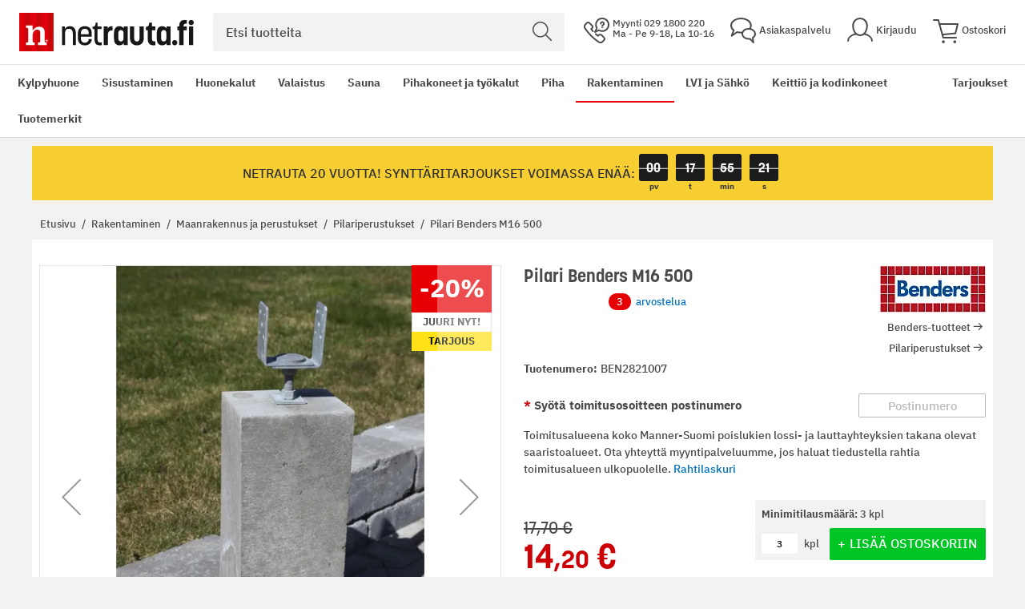

--- FILE ---
content_type: text/css
request_url: https://www.netrauta.fi/static/version1769679824/frontend/Bygghemma/netrauta/fi_FI/css/styles.css
body_size: 83342
content:
@font-face{font-family:'Open Sans';font-style:normal;font-weight:300;font-stretch:100%;src:url('../fonts/opensans.woff2') format('woff2')}@font-face{font-family:'Open Sans';font-style:normal;font-weight:400;font-stretch:100%;src:url('../fonts/opensans.woff2') format('woff2')}@font-face{font-family:'Open Sans';font-style:normal;font-weight:600;font-stretch:100%;src:url('../fonts/opensans.woff2') format('woff2')}@font-face{font-family:'Open Sans';font-style:normal;font-weight:700;font-stretch:100%;src:url('../fonts/opensans.woff2') format('woff2')}@font-face{font-family:'Open Sans';font-style:normal;font-weight:800;font-stretch:100%;src:url('../fonts/opensans.woff2') format('woff2')}@font-face{font-family:'Open Sans Condensed';font-style:normal;font-weight:700;src:url('../fonts/opensanscondensed.woff2') format('woff2')}@font-face{font-family:'Oswald';font-style:normal;font-weight:400;src:url('../fonts/oswald.woff2') format('woff2')}@font-face{font-family:'Oswald';font-style:normal;font-weight:500;src:url('../fonts/oswald.woff2') format('woff2')}@font-face{font-family:'Source Sans Pro';font-style:normal;font-weight:300;src:url('../fonts/sourcesanspro-light.woff2') format('woff2')}@font-face{font-family:'Source Sans Pro';font-style:normal;font-weight:400;src:url('../fonts/sourcesanspro-regular.woff2') format('woff2')}@font-face{font-family:'Source Sans Pro';font-style:normal;font-weight:600;src:url('../fonts/sourcesanspro-semibold.woff2') format('woff2')}@font-face{font-family:'Source Sans Pro';font-style:normal;font-weight:900;src:url('../fonts/sourcesanspro-bold.woff2') format('woff2')}@font-face{font-family:'ibm-plex-sans';src:url('../fonts/ibmplexsans-medium.woff2') format('woff2');font-display:auto;font-style:normal;font-weight:400;font-stretch:normal}@font-face{font-family:'ibm-plex-sans';src:url('../fonts/ibmplexsans-bold.woff2') format('woff2');font-display:auto;font-style:normal;font-weight:800;font-stretch:normal}@font-face{font-family:'korolev';src:url('../fonts/korolev-medium.woff2') format('woff2');font-display:auto;font-style:normal;font-weight:400;font-stretch:normal}@font-face{font-family:'korolev';src:url('../fonts/korolev-bold.woff2') format('woff2');font-display:auto;font-style:normal;font-weight:800;font-stretch:normal}@media only screen and (max-width:767px){.pagebuilder-banner-wrapper{background-attachment:scroll !important}.pagebuilder-banner-wrapper .pagebuilder-overlay:not(.pagebuilder-poster-overlay){max-width:none}.pagebuilder-column{background-attachment:scroll !important;flex-basis:100%;max-width:100%}.pagebuilder-column-group{flex-wrap:wrap}.pagebuilder-column-line{flex-wrap:wrap}[data-content-type='row'][data-appearance='contained'] [data-element='inner']{background-attachment:scroll !important}[data-content-type='row'][data-appearance='full-bleed']{background-attachment:scroll !important}[data-content-type='row'][data-appearance='full-width']{background-attachment:scroll !important}.pagebuilder-slide-wrapper .pagebuilder-overlay:not(.pagebuilder-poster-overlay){max-width:none}[data-content-type='tab-item']{background-attachment:scroll !important}.pagebuilder-mobile-hidden{display:none !important}.visible-desktop{display:none !important}.social-login-list{justify-content:center}form:not(.linear-theme) .amcform-title-wrap{display:none;max-width:50%}form:not(.linear-theme) .amcform-title-wrap:not(:last-child):after,form:not(.linear-theme) .amcform-title-wrap:before{content:'';width:50%}form:not(.linear-theme) .amcform-title-wrap:first-child:before{content:none}form:not(.linear-theme) .amcform-title-wrap:after{background:linear-gradient(90deg, #d7d7d7 16.87%, #fff 107.36%)}form:not(.linear-theme) .amcform-title-wrap.ui-state-active~form:not(.linear-theme) .amcform-title-wrap:nth-last-child(2){display:none}form:not(.linear-theme) .amcform-title-wrap.ui-state-active,form:not(.linear-theme) .amcform-title-wrap.ui-state-active+.amcform-title-wrap,form:not(.linear-theme) .amcform-title-wrap.ui-state-active+form:not(.linear-theme) .amcform-title-wrap:nth-last-child(2),form:not(.linear-theme) .amcform-title-wrap.-done:nth-last-child(2){display:block}form:not(.linear-theme) .amcform-title-wrap.ui-state-active:not(:last-child):before,form:not(.linear-theme) .amcform-title-wrap.-done:not(:last-child):before{background:linear-gradient(270deg, #0273c2 11.11%, rgba(146,176,255,0) 100%)}form:not(.linear-theme) .amcform-title-wrap.ui-state-active+form:not(.linear-theme) .amcform-title-wrap:not(.-disabled):after{background:linear-gradient(270deg, rgba(146,176,255,0) 11.1%, #0273c2 100%)}form:not(.linear-theme) .amcform-title-wrap.ui-state-active:after,form:not(.linear-theme) .amcform-title-wrap.ui-state-active+.amcform-title-wrap:before,form:not(.linear-theme) .amcform-title-wrap.-done:nth-last-child(2):after{background:#0273c2}.amcform-table-block,.amcform-table-block tbody,.amcform-table-block .amcform-tr,.amcform-table-block .amcform-th,.amcform-table-block .amcform-td{display:block;box-sizing:border-box;width:100%}.amcform-table-block .amcform-th{padding-bottom:0}.amcform-table-block .amcform-td{padding-top:5px}}@media all and (min-width:768px),print{.pagebuilder-mobile-only{display:none !important}.page-layout-1column .filter-options .filter-options-content{padding:9.5px}.amcform-title-wrap{flex-grow:unset;max-width:initial;min-width:30%}.amcform-title-wrap .amcform-title{max-width:174px}.amcform-title-wrap:nth-child(3n + 1):before{content:none}.amcform-title-wrap:nth-child(3n + 1):last-child:before{background:linear-gradient(270deg, #d7d7d7 4.63%, rgba(227,227,227,0) 83.33%);content:'';width:50%}.amcform-title-wrap:nth-child(3n + 1).ui-state-active:last-child:before{background:linear-gradient(270deg, #0273c2 4.63%, rgba(227,227,227,0) 83.33%)}.amcform-popup-block .amcform-header{font-size:22px}.amcform-popup-block .amcform-toolbar{flex-direction:row}.amcform-popup-block .amcform-toolbar .amcform-button{width:auto}.amcform-popup-block .amcform-toolbar .amcform-button:not(:first-of-type){margin-top:0}.product.data.items{z-index:unset}}body{margin:0;padding:0}article,aside,details,figcaption,figure,main,footer,header,nav,section,summary{display:block}audio,canvas,video{display:inline-block}audio:not([controls]){display:none;height:0}nav ul,nav ol{list-style:none none}img{max-width:100%;border:0}@media (max-width:1200px){img{height:auto}}img:not([height]){height:auto}video,embed,object{max-width:100%}svg:not(:root){overflow:hidden}figure{margin:0}html{font-size:62.5%;-webkit-text-size-adjust:100%;-ms-text-size-adjust:100%;font-size-adjust:100%}body{color:#4a4a4a;font-family:'ibm-plex-sans',Arial,sans-serif;font-style:normal;font-weight:400;line-height:1.5;font-size:1.3rem}p{margin-top:0rem;margin-bottom:0rem}abbr[title]{border-bottom:1px dotted #d7d7d7;cursor:help}b,strong{font-weight:700}em,i{font-style:italic}mark{background:#f2f2f2;color:#4a4a4a}small,.small{font-size:12px}hr{border:0;border-top:1px solid #d7d7d7;margin-bottom:19px;margin-top:19px}sub,sup{font-size:84.61538462%;line-height:0;position:relative;vertical-align:baseline}sup{top:-0.5em}sub{bottom:-0.25em}dfn{font-style:italic}h1{color:#4a4a4a;font-family:'korolev',Arial,sans-serif;font-weight:700;line-height:1.2;font-size:2.6rem;margin-top:0rem;margin-bottom:0rem}h2{color:#4a4a4a;font-family:'korolev',Arial,sans-serif;font-weight:700;line-height:1.2;font-size:2.2rem;margin-top:0rem;margin-bottom:1.1rem}h3{color:#4a4a4a;font-family:'korolev',Arial,sans-serif;font-weight:700;line-height:1.2;font-size:1.8rem;margin-top:0rem;margin-bottom:1rem}h4{color:#4a4a4a;font-family:'korolev',Arial,sans-serif;font-weight:700;line-height:1.2;font-size:1.4rem;margin-top:0rem;margin-bottom:0rem}h5{color:#4a4a4a;font-family:'korolev',Arial,sans-serif;font-weight:700;line-height:1.2;font-size:1.3rem;margin-top:0rem;margin-bottom:0rem}h6{color:#4a4a4a;font-family:'korolev',Arial,sans-serif;font-weight:700;line-height:1.2;font-size:1.2rem;margin-top:0rem;margin-bottom:0rem}h1 small,h2 small,h3 small,h4 small,h5 small,h6 small,h1 .small,h2 .small,h3 .small,h4 .small,h5 .small,h6 .small{color:#4a4a4a;font-family:'ibm-plex-sans',Arial,sans-serif;font-style:normal;font-weight:400;line-height:1.2}a,.alink{color:#0273c2;text-decoration:none}a:visited,.alink:visited{color:#0273c2;text-decoration:none}a:hover,.alink:hover{color:#0273c2;text-decoration:underline}a:active,.alink:active{color:#e60004;text-decoration:underline}ul,ol{margin-top:0rem;margin-bottom:0rem}ul>li,ol>li{margin-top:0rem;margin-bottom:0rem}ul ul,ol ul,ul ol,ol ol{margin-bottom:0}dl{margin-bottom:0;margin-top:0}dt{font-weight:700;margin-bottom:0;margin-top:0}dd{margin-bottom:0;margin-top:0;margin-left:0}code,kbd,pre,samp{font-family:Menlo,Monaco,Consolas,'Courier New',monospace}code{background:#f2f2f2;color:#4a4a4a;padding:2px 4px;font-size:1.2rem;white-space:nowrap}kbd{background:#f2f2f2;color:#4a4a4a;padding:2px 4px;font-size:1.2rem}pre{background:#f2f2f2;border:1px solid #d7d7d7;color:#4a4a4a;line-height:1.5;margin:0 0 9.5px;padding:9.5px;font-size:1.2rem;display:block;word-wrap:break-word}pre code{background-color:transparent;border-radius:0;color:inherit;font-size:inherit;padding:0;white-space:pre-wrap}blockquote{border-left:0 solid #d7d7d7;margin:0 0 1em 2em;padding:0;color:#4a4a4a;font-family:'ibm-plex-sans',Arial,sans-serif;font-style:italic;font-weight:400;line-height:1.5;font-size:1.3rem}blockquote p:last-child,blockquote ul:last-child,blockquote ol:last-child{margin-bottom:0}blockquote footer,blockquote small,blockquote .small{color:#4a4a4a;line-height:1.5;font-size:1.1rem;display:block}blockquote footer:before,blockquote small:before,blockquote .small:before{content:'\2014 \00A0'}blockquote cite{font-style:normal}blockquote:before,blockquote:after{content:''}q{quotes:none}q:before,q:after{content:'';content:none}cite{font-style:normal}table{width:100%;border-collapse:collapse;border-spacing:0;max-width:100%}table th{text-align:left}table>tbody>tr>th,table>tfoot>tr>th,table>tbody>tr>td,table>tfoot>tr>td{vertical-align:top}table>thead>tr>th,table>thead>tr>td{vertical-align:bottom}table>thead>tr>th,table>tbody>tr>th,table>tfoot>tr>th,table>thead>tr>td,table>tbody>tr>td,table>tfoot>tr>td{padding:8px 10px}button{background-image:none;background:#00c625;border:none;color:#ffffff;cursor:pointer;display:inline-block;font-family:'ibm-plex-sans',Arial,sans-serif;font-weight:400;margin:0;padding:12px;font-size:1.6rem;line-height:1.5rem;box-sizing:border-box;vertical-align:middle}button:focus,button:active{background:#00ad20;border:none;color:#ffffff}button:hover{background:#00ad20;border:none;color:#ffffff}button.disabled,button[disabled],fieldset[disabled] button{opacity:.5;cursor:default;pointer-events:none}button::-moz-focus-inner{border:0;padding:0}input[type="text"],input[type="password"],input[type="url"],input[type="tel"],input[type="search"],input[type="number"],input[type*="date"],input[type="email"]{background:#ffffff;background-clip:padding-box;border:1px solid #b8b8b8;border-radius:2px;font-family:'ibm-plex-sans',Arial,sans-serif;font-size:13px;height:30px;line-height:1.5;padding:0 8px;vertical-align:baseline;width:100%;box-sizing:border-box}input[type="text"]:disabled,input[type="password"]:disabled,input[type="url"]:disabled,input[type="tel"]:disabled,input[type="search"]:disabled,input[type="number"]:disabled,input[type*="date"]:disabled,input[type="email"]:disabled{opacity:.5}input[type="text"]::-moz-placeholder,input[type="password"]::-moz-placeholder,input[type="url"]::-moz-placeholder,input[type="tel"]::-moz-placeholder,input[type="search"]::-moz-placeholder,input[type="number"]::-moz-placeholder,input[type*="date"]::-moz-placeholder,input[type="email"]::-moz-placeholder{color:#b8b8b8}input[type="text"]::-webkit-input-placeholder,input[type="password"]::-webkit-input-placeholder,input[type="url"]::-webkit-input-placeholder,input[type="tel"]::-webkit-input-placeholder,input[type="search"]::-webkit-input-placeholder,input[type="number"]::-webkit-input-placeholder,input[type*="date"]::-webkit-input-placeholder,input[type="email"]::-webkit-input-placeholder{color:#b8b8b8}input[type="text"]:-ms-input-placeholder,input[type="password"]:-ms-input-placeholder,input[type="url"]:-ms-input-placeholder,input[type="tel"]:-ms-input-placeholder,input[type="search"]:-ms-input-placeholder,input[type="number"]:-ms-input-placeholder,input[type*="date"]:-ms-input-placeholder,input[type="email"]:-ms-input-placeholder{color:#b8b8b8}input[type="number"]{-moz-appearance:textfield}input[type="number"]::-webkit-inner-spin-button,input[type="number"]::-webkit-outer-spin-button{-webkit-appearance:none;margin:0}input[type="search"]{-webkit-appearance:none}input[type="search"]::-webkit-search-cancel-button,input[type="search"]::-webkit-search-decoration,input[type="search"]::-webkit-search-results-button,input[type="search"]::-webkit-search-results-decoration{-webkit-appearance:none}select{background:#ffffff;background-clip:padding-box;border:1px solid #b8b8b8;border-radius:2px;font-family:'ibm-plex-sans',Arial,sans-serif;font-size:13px;height:30px;line-height:1.5;padding:5px 15px 5px 5px;vertical-align:baseline;width:100%;box-sizing:border-box}select:disabled{opacity:.5}select[multiple]{height:auto;background-image:none}textarea{background:#ffffff;background-clip:padding-box;border:1px solid #b8b8b8;border-radius:2px;font-family:'ibm-plex-sans',Arial,sans-serif;font-size:13px;height:auto;line-height:1.5;margin:0;padding:10px;vertical-align:baseline;width:100%;box-sizing:border-box;resize:vertical}textarea:disabled{opacity:.5}textarea::-moz-placeholder{color:#b8b8b8}textarea::-webkit-input-placeholder{color:#b8b8b8}textarea:-ms-input-placeholder{color:#b8b8b8}input[type="checkbox"]{margin:0 5px 0 0;position:relative;top:2px}input[type="checkbox"]:disabled{opacity:.5}input[type="radio"]{margin:0 5px 0 0}input[type="radio"]:disabled{opacity:.5}input.mage-error,select.mage-error,textarea.mage-error{border-color:#cc0004}div.mage-error{color:#cc0004;font-size:1.2rem}input[type="button"],input[type="reset"],input[type="submit"]{cursor:pointer;-webkit-appearance:button}input::-moz-focus-inner{border:0;padding:0}form{-webkit-tap-highlight-color:rgba(0,0,0,0)}address{font-style:normal}*:focus{box-shadow:none;outline:0}._keyfocus *:focus,input:not([disabled]):focus,textarea:not([disabled]):focus,select:not([disabled]):focus{box-shadow:0 0 2px 1px #d7d7d7}html{box-sizing:border-box}*,*:before,*:after{box-sizing:inherit}html{scroll-padding-top:81px;-webkit-tap-highlight-color:rgba(0,0,0,0);min-height:100%}html a.button{-webkit-appearance:none;-moz-appearance:none;appearance:none}body{min-width:320px;background:#f2f2f2;overflow-y:scroll}table>caption{margin-bottom:10px}table>thead>tr>th,table>tbody>tr>th,table>tfoot>tr>th{color:#4a4a4a;font-weight:700}table.table--bordered{border:1px solid #d7d7d7}table.table--bordered>thead>tr>th,table.table--bordered>tbody>tr>th,table.table--bordered>tfoot>tr>th,table.table--bordered>thead>tr>td,table.table--bordered>tbody>tr>td,table.table--bordered>tfoot>tr>td{border:1px solid #d7d7d7}table.table--striped>tbody>tr:nth-child(odd)>td,table.table--striped>tbody>tr:nth-child(odd)>th{background:#fff}table.table--colored{background:#f2f2f2}table.table--colored>thead{background:#f2f2f2}table.table--colored>tfoot{background:#f2f2f2}table.table--colored>tbody>tr>td{background:#ffffff}table.table--colored>tbody>tr>th{background:#f2f2f2}a.button,input[type="button"],input[type="submit"],input[type="reset"]{background-image:none;background:#00c625;border:none;color:#ffffff;cursor:pointer;display:inline-block;font-family:'ibm-plex-sans',Arial,sans-serif;font-weight:400;margin:0;padding:12px;font-size:1.6rem;line-height:1.5rem;box-sizing:border-box;vertical-align:middle}a.button:focus,input[type="button"]:focus,input[type="submit"]:focus,input[type="reset"]:focus,a.button:active,input[type="button"]:active,input[type="submit"]:active,input[type="reset"]:active{background:#00ad20;border:none;color:#ffffff}a.button:hover,input[type="button"]:hover,input[type="submit"]:hover,input[type="reset"]:hover{background:#00ad20;border:none;color:#ffffff}a.button.disabled,input[type="button"].disabled,input[type="submit"].disabled,input[type="reset"].disabled,a.button[disabled],input[type="button"][disabled],input[type="submit"][disabled],input[type="reset"][disabled],fieldset[disabled] a.button,fieldset[disabled] input[type="button"],fieldset[disabled] input[type="submit"],fieldset[disabled] input[type="reset"]{opacity:.5;cursor:default;pointer-events:none}button,a.button,input[type="button"],input[type="submit"],input[type="reset"]{border-radius:2px}button.primary,a.button.primary,input[type="button"].primary,input[type="submit"].primary,input[type="reset"].primary{background-image:none;background:#00c625;border:none;color:#ffffff;cursor:pointer;display:inline-block;font-family:'ibm-plex-sans',Arial,sans-serif;font-weight:400;padding:12px;font-size:1.6rem;box-sizing:border-box;vertical-align:middle;text-transform:uppercase}button.primary:focus,a.button.primary:focus,input[type="button"].primary:focus,input[type="submit"].primary:focus,input[type="reset"].primary:focus,button.primary:active,a.button.primary:active,input[type="button"].primary:active,input[type="submit"].primary:active,input[type="reset"].primary:active{background:#00ad20;border:none;color:#ffffff}button.primary:hover,a.button.primary:hover,input[type="button"].primary:hover,input[type="submit"].primary:hover,input[type="reset"].primary:hover{background:#00ad20;border:none;color:#ffffff}button.primary.disabled,a.button.primary.disabled,input[type="button"].primary.disabled,input[type="submit"].primary.disabled,input[type="reset"].primary.disabled,button.primary[disabled],a.button.primary[disabled],input[type="button"].primary[disabled],input[type="submit"].primary[disabled],input[type="reset"].primary[disabled],fieldset[disabled] button.primary,fieldset[disabled] a.button.primary,fieldset[disabled] input[type="button"].primary,fieldset[disabled] input[type="submit"].primary,fieldset[disabled] input[type="reset"].primary{opacity:.5;cursor:default;pointer-events:none}button.secondary,a.button.secondary,input[type="button"].secondary,input[type="submit"].secondary,input[type="reset"].secondary{line-height:1.5;font-size:14px;padding:.538em .923em;background-size:100%;background:#e60004}button.secondary:hover,a.button.secondary:hover,input[type="button"].secondary:hover,input[type="submit"].secondary:hover,input[type="reset"].secondary:hover{background:#cc0004}button.button--large,a.button.button--large,input[type="button"].button--large,input[type="submit"].button--large,input[type="reset"].button--large{line-height:1.5rem;padding:15px 40px;font-size:1.3rem}button.button--small,a.button.button--small,input[type="button"].button--small,input[type="submit"].button--small,input[type="reset"].button--small{line-height:1.5rem;padding:6px 10px;font-size:1.2rem}a.button{display:inline-block;text-decoration:none}a.button:hover,a.button:active,a.button:focus{text-decoration:none}a.button.btn-offer{padding:7px 15px;font-size:15px;line-height:20px;text-align:center}ul,ol{list-style:none;padding-inline-start:0}fieldset{border:0;margin:0 0 20px;padding:0;letter-spacing:-0.31em}fieldset>*{letter-spacing:normal}fieldset>.legend{margin:0 0 10px;padding:0;box-sizing:border-box;float:left;line-height:1.5;font-size:1.8rem}fieldset>.legend+br{clear:both;display:block;height:0;overflow:hidden;visibility:hidden}fieldset .field{margin:0 0 10px}fieldset .field>.label{margin:0 0 2px 0;display:inline-block}fieldset .field:last-child{margin-bottom:0}fieldset .field>.label{font-weight:400}fieldset .field>.label+br{display:none}fieldset .field .choice input{vertical-align:top}fieldset .field .fields.group:before,fieldset .field .fields.group:after{content:'';display:table}fieldset .field .fields.group:after{clear:both}fieldset .field .fields.group .field{box-sizing:border-box;float:left}fieldset .field .fields.group.group-2 .field{width:50% !important}fieldset .field .fields.group.group-3 .field{width:33.3% !important}fieldset .field .fields.group.group-4 .field{width:25% !important}fieldset .field .fields.group.group-5 .field{width:20% !important}fieldset .field .addon{display:-webkit-inline-flex;display:-ms-inline-flexbox;display:inline-flex;-webkit-flex-wrap:nowrap;flex-wrap:nowrap;padding:0;width:100%}fieldset .field .addon textarea,fieldset .field .addon select,fieldset .field .addon input{-ms-flex-order:2;-webkit-order:2;order:2;-webkit-flex-basis:100%;flex-basis:100%;display:inline-block;margin:0;width:auto}fieldset .field .addon .addbefore,fieldset .field .addon .addafter{background:#ffffff;background-clip:padding-box;border:1px solid #b8b8b8;border-radius:2px;font-family:'ibm-plex-sans',Arial,sans-serif;font-size:13px;height:30px;line-height:1.5;padding:0 8px;vertical-align:baseline;width:100%;box-sizing:border-box;-ms-flex-order:3;-webkit-order:3;order:3;display:inline-block;vertical-align:middle;white-space:nowrap;width:auto}fieldset .field .addon .addbefore:disabled,fieldset .field .addon .addafter:disabled{opacity:.5}fieldset .field .addon .addbefore::-moz-placeholder,fieldset .field .addon .addafter::-moz-placeholder{color:#b8b8b8}fieldset .field .addon .addbefore::-webkit-input-placeholder,fieldset .field .addon .addafter::-webkit-input-placeholder{color:#b8b8b8}fieldset .field .addon .addbefore:-ms-input-placeholder,fieldset .field .addon .addafter:-ms-input-placeholder{color:#b8b8b8}fieldset .field .addon .addbefore{float:left;-ms-flex-order:1;-webkit-order:1;order:1}fieldset .field .additional{margin-top:5px}fieldset .field.required>.label:after,fieldset .field._required>.label:after{content:'*';color:#cc0004;font-size:1.3rem;margin:0 0 0 3px}fieldset .field .note{font-size:1.2rem;margin:3px 0 0;padding:0;display:inline-block;text-decoration:none}fieldset .field .note:before{-webkit-font-smoothing:antialiased;-moz-osx-font-smoothing:grayscale;font-size:24px;line-height:12px;content:'\e618';font-family:'icons-blank-theme';vertical-align:middle;display:inline-block;font-weight:normal;overflow:hidden;speak:none;text-align:center}option{padding:5px}input[type="radio"]{position:relative;top:2px}div.mage-error[generated]{margin:5px 0 0 0}.a-right,.align-right{text-align:right}img{display:block}.no-display{display:none}@media (min-width:981px){.over-laptop--hidden{clip:rect(1px, 1px, 1px, 1px);position:absolute !important;clip:rect(1px 1px 1px 1px);display:none}}@media (max-width:980px){.under-laptop--hidden{clip:rect(1px, 1px, 1px, 1px);position:absolute !important;clip:rect(1px 1px 1px 1px);display:none}}@media (min-width:768px){.desktop--hidden{clip:rect(1px, 1px, 1px, 1px);position:absolute !important;clip:rect(1px 1px 1px 1px);display:none}}@media not all and (min-width:768px){.mobile--hidden{clip:rect(1px, 1px, 1px, 1px);position:absolute !important;clip:rect(1px 1px 1px 1px);display:none}}@media not all and (min-width:768px){.columns{display:flex;flex-wrap:wrap}.columns .column.main{width:100%;order:2}.columns .sidebar-main{width:100%;order:1}.columns .sidebar-additional{width:100%;order:3}}@media (min-width:768px){.page-layout-2columns-left .columns:before,.page-layout-2columns-left .columns:after{content:'';display:table}.page-layout-2columns-left .columns:after{clear:both}.page-layout-2columns-left .column.main{width:75%;float:right;padding-left:10px}.page-layout-2columns-left .sidebar-main{width:25%;float:left;padding-right:10px}.page-layout-2columns-left .sidebar-additional{width:25%;float:left;clear:left;padding-right:10px}.page-layout-2columns-right .columns:before,.page-layout-2columns-right .columns:after{content:'';display:table}.page-layout-2columns-right .columns:after{clear:both}.page-layout-2columns-right .column.main{width:75%;float:left;padding-right:10px}.page-layout-2columns-right .sidebar-main{width:25%;float:right;padding-left:10px}.page-layout-2columns-right .sidebar-additional{width:25%;float:right;clear:right;padding-left:10px}.page-layout-3columns .columns{display:flex;flex-wrap:wrap}.page-layout-3columns .columns .column.main{width:50%;order:2;padding:0 10px}.page-layout-3columns .columns .sidebar-main{width:25%;order:1;padding-right:10px}.page-layout-3columns .columns .sidebar-additional{width:25%;order:3;padding-left:10px}}.message.global .content,.header-top__container,.header-main__container,.header-bottom__container,.navigation,.page-bottom__container,.page-main__container,.breadcrumbs .items{max-width:1200px;margin-right:auto;margin-left:auto}.modals-wrapper .modal-popup,.modals-wrapper .modals-overlay{top:0;left:0;width:100%;height:100%;position:fixed}.modals-wrapper .modal-inner-wrap{padding:24px;margin:0 auto;top:50%;position:relative;transform:translateY(-50%);pointer-events:all;background:#ffffff;max-width:600px;width:calc(100% - 20px)}.modals-wrapper .modals-overlay{background-color:rgba(28,28,28,0.5);z-index:200000000 !important}.modals-wrapper .modal-popup{opacity:0;visibility:hidden;pointer-events:none}.modals-wrapper .modal-popup._show{opacity:1;visibility:visible}.modals-wrapper .modal-title{font-weight:700;font-size:18px;margin-bottom:20px}.modals-wrapper .modal-title .modal-subtitle{display:block;font-size:13px}.modals-wrapper .modal-close{top:0;right:0;width:48px;height:48px;display:flex;align-items:center;justify-content:center;font-size:29px;line-height:29px;text-align:center;position:absolute;font-family:Arial,sans-serif;color:#4a4a4a}.modals-wrapper .modal-close:hover{opacity:.75;text-decoration:none}.modals-wrapper .modal-footer{margin-top:20px}.modal-slide{transition:visibility 0s .3s,opacity .3s ease;visibility:hidden;position:fixed;min-width:0;opacity:0;bottom:0;right:0;top:0;min-width:20%;max-width:600px}.modal-slide .modal-inner-wrap{max-width:100%;transform:translateX(100%)}.modal-slide._show{transition:opacity .3s ease;visibility:visible;opacity:1}.modal-slide._show .modal-inner-wrap{transition:transform .3s ease-in-out;transform:translateX(0);overflow-y:auto;position:static;height:100%;width:auto}.messages .message.error{margin:0 0 10px;padding:15px;display:block;line-height:1.5;font-size:1.8rem;border:10px solid;background:#ffcccd;border-color:#cc0004;color:#4a4a4a}.messages .message.error a{color:#0273c2}.messages .message.error a:hover{color:#0273c2}.messages .message.error a:active{color:#0273c2}.messages .message.info{margin:0 0 10px;padding:15px;display:block;line-height:1.5;font-size:1.8rem;border:10px solid;background:#ff999b;border-color:#cc0004;color:#4a4a4a}.messages .message.info a{color:#0273c2}.messages .message.info a:hover{color:#0273c2}.messages .message.info a:active{color:#0273c2}.messages .message.warning{margin:0 0 10px;padding:15px;display:block;line-height:1.5;font-size:1.8rem;border:10px solid;background:#ff999b;border-color:#cc0004;color:#4a4a4a}.messages .message.warning a{color:#0273c2}.messages .message.warning a:hover{color:#0273c2}.messages .message.warning a:active{color:#0273c2}.messages .message.notice{margin:0 0 10px;padding:15px;display:block;line-height:1.5;font-size:1.8rem;border:10px solid;background:#ff999b;border-color:#cc0004;color:#4a4a4a}.messages .message.notice a{color:#0273c2}.messages .message.notice a:hover{color:#0273c2}.messages .message.notice a:active{color:#0273c2}.messages .message.success{margin:0 0 10px;padding:15px;display:block;line-height:1.5;font-size:1.8rem;border:10px solid;background:#b9ffc6;border-color:#00c625;color:#4a4a4a}.messages .message.success a{color:#0273c2}.messages .message.success a:hover{color:#0273c2}.messages .message.success a:active{color:#0273c2}.messages .message.error,.messages .message.info,.messages .message.warning,.messages .message.notice,.messages .message.success{border-top:none;border-right:none;border-bottom:none}.messages .message.error:last-of-type,.messages .message.info:last-of-type,.messages .message.warning:last-of-type,.messages .message.notice:last-of-type,.messages .message.success:last-of-type{margin-bottom:20px}.messages .message.error a,.messages .message.info a,.messages .message.warning a,.messages .message.notice a,.messages .message.success a{font-weight:700}.message.global{text-align:center;font-size:11px;color:#d7d7d7;background:#646464;border-bottom:1px solid #4a4a4a}.message.global .content{padding:15px 1em}.breadcrumbs{min-height:24px}.breadcrumbs .items{font-size:1.3rem;color:#4a4a4a;margin:0;padding:0;list-style:none none}.breadcrumbs .items>li{display:inline-block;vertical-align:top}.breadcrumbs .item{margin:0}.breadcrumbs a{color:#4a4a4a;text-decoration:none}.breadcrumbs a:visited{color:#4a4a4a;text-decoration:none}.breadcrumbs a:hover{color:#4a4a4a;text-decoration:underline}.breadcrumbs a:active{color:#e60004;text-decoration:none}.breadcrumbs strong{font-weight:400}.breadcrumbs .items{margin:0 auto;padding:10px}.breadcrumbs .items .item:after{content:" / ";padding:0 4px}.breadcrumbs .items .item:last-child:after{display:none;content:""}.page-main .breadcrumbs{padding:0}.page-main .breadcrumbs .items{padding:13px 0}@media (min-width:768px){.breadcrumbs{padding:0 30px}}@media not all and (min-width:768px){.breadcrumbs{padding:0 30px}.breadcrumbs .items{margin:0 auto;padding:10px 0}}@media not all and (min-width:640px){.breadcrumbs .items li{font-size:15px}}@media not all and (min-width:480px){.breadcrumbs{padding:0 10px}}@media only screen and (max-width:1199px){.breadcrumbs .items>li:last-child{display:none}}@media not all and (min-width:992px){.catalog-product-view .breadcrumbs,.cms-page-view .breadcrumbs,.search-index-index .breadcrumbs{padding-top:123px;display:block}.catalog-product-view .breadcrumbs~.page-main,.cms-page-view .breadcrumbs~.page-main,.search-index-index .breadcrumbs~.page-main{padding-top:0}.general-notification~.breadcrumbs{padding-top:0px !important}}.actions-toolbar{padding:20px 0 0 0;border-top:1px solid #d7d7d7}.actions-toolbar:before,.actions-toolbar:after{content:'';display:table}.actions-toolbar:after{clear:both}.actions-toolbar .primary{float:right}.actions-toolbar .secondary{float:left}.actions-toolbar .primary,.actions-toolbar .secondary{display:inline-block}.actions-toolbar .primary a.action,.actions-toolbar .secondary a.action{display:inline-block}.actions-toolbar .primary .action{margin:0}.actions-toolbar .secondary .action{margin:0}.actions-toolbar .secondary a.action{margin-top:0}.actions-toolbar a.action{padding:5px 0px}@media not all and (min-width:768px){.actions-toolbar .primary{float:none}.actions-toolbar .primary,.actions-toolbar .secondary{display:block}}.ui-slider{position:relative;text-align:left}.ui-slider .ui-slider-handle{position:absolute;cursor:default;z-index:2}.ui-slider-horizontal{height:10px;border-radius:10px;border:none;background:#d7d7d7}.ui-slider-horizontal .ui-slider-handle{margin-left:-5px}.ui-slider-handle{background:#e60004;border-radius:10px;position:absolute;display:block;height:10px;width:10px}@keyframes horizontal-shaking{0%{transform:translateX(0)}25%{transform:translateX(5px)}50%{transform:translateX(-5px)}75%{transform:translateX(5px)}100%{transform:translateX(0)}}.shake{animation:horizontal-shaking .3s ease-in-out}.header-main{background:#ffffff;padding:8px 0px;top:0px}@media not all and (min-width:992px){.scrolled .header-main{padding:0px}}@media (min-width:640px){.header-main{padding:16px 24px}}@media (min-width:992px){.header-main{border-bottom:1px solid #e3e3e3}}@media (min-width:1280px){.header-main{padding:0px 24px}}@media (min-width:1440px){.header-main{padding:0px}}@media not all and (min-width:640px){.header-main{padding:16px}}.header-main>.notice-cookie-block>.content{text-align:left}@media (min-width:768px){.header-main>.notice-cookie-block{display:none !important}}.header-main .header-main__container{display:flex;background:#ffffff;align-items:center;width:100%}.header-main .header-main__container:before,.header-main .header-main__container:after{content:'';display:table}.header-main .header-main__container:after{clear:both}.scrolled .header-main .header-main__container{padding:8px 16px}@media not all and (min-width:480px){.scrolled .header-main .header-main__container{padding:12px 16px 8px}}@media (min-width:480px){.scrolled .header-main .header-main__container{padding-bottom:16px;padding-top:16px}}@media (min-width:640px){.scrolled .header-main .header-main__container{padding-right:24px;padding-left:24px}}@media (min-width:1280px){.scrolled .header-main .header-main__container{padding-right:32px;padding-left:32px}}@media (min-width:1280px){.header-main .header-main__container{max-width:1440px;padding:16px 0px}}@media (min-width:1440px){.header-main .header-main__container{padding:24px 32px}}@media (min-width:640px) and (max-width:992px){.header-main .header-main__container .header-main__right{flex-basis:370px}}@media (width:992px){.header-main .header-main__container .header-main__right{flex-basis:initial}}.scrolled .header-main .header-main__container .header-main__right{flex-basis:0px;padding:0}@media not all and (min-width:480px){.scrolled .header-main .header-main__container .header-main__right{flex-basis:32px}}.notice-cookie-block.message>.content{text-align:left;display:block;padding:10px 0}@media not all and (min-width:768px){.notice-cookie-block.message>.content{display:inline-flex;padding:7px 15px}}@media (min-width:768px) and (max-width:1200px){.notice-cookie-block.message>.content{display:block;padding:10px 15px}}.notice-cookie-block.message a{margin-right:15px}@media (max-width:414px){.notice-cookie-block.message button{margin-top:10px}}@media not all and (min-width:640px){.notice-cookie-block.message p{padding:0px 10px 0px 0px}}@media (min-width:768px){.notice-cookie-block.message p{padding:6px 15px 6px 0}}.notice-cookie-block.message button{padding:8px 15px}.notice-cookie-block.message .actions,.notice-cookie-block.message p{display:inline-block}.logo-container .logo-container__text{position:absolute;top:-999em;left:-999em;width:0;height:0;font-size:0;line-height:0;overflow:hidden;text-indent:-999em}.logo-container .logo__img{height:auto;width:218px}@media not all and (min-width:992px){.logo-container .logo__img{width:164px}}.search-container{flex-grow:1;position:relative;padding:0px 24px}@media (min-width:992px){.search-container{position:relative}.search-container.mobile{display:none}}@media not all and (min-width:992px){.search-container{padding-right:0px;position:static}.search-container.desktop .search-form{display:none}.scrolled .search-container.desktop .search-form{display:block}.scrolled .search-container{padding-right:24px}}@media not all and (min-width:480px){.scrolled .search-container{padding-right:4px;padding-left:16px}}.scrolled .search-container.mobile{display:none}.search-container .search-field{background-color:#f2f2f2;font-family:'ibm-plex-sans',Arial,sans-serif;border-radius:4px;padding-left:16px;font-size:16px;height:48px;border:none;width:100%}@media not all and (min-width:992px){.search-container .search-field{height:40px}}.header-main .search-container .search-field{color:#4a4a4a;max-width:initial}.search-container .search-field::placeholder{color:#4a4a4a;font-size:16px}.search-container .search-field:valid+.close-button{display:block}.search-container .search-field:valid+.close-button .icon{background-size:0}.search-container .search-field:focus{box-shadow:0px 0px 0px 2px #4a4a4a;background-color:#ffffff}.search-container .search-field:focus:valid+.close-button .icon{background-size:16px}.search-container .search-field:focus:valid+.close-button+.search-button{background-color:#4a4a4a}.search-container .search-field:focus:valid+.close-button+.search-button .icon{background-size:0,24px}.search-container .search-form{position:relative}.search-container .close-button,.search-container .search-button{background:transparent;position:absolute;font-size:15px;height:100%;width:56px;padding:0;right:0;top:0}.search-container .close-button .icon,.search-container .search-button .icon{display:inline-block;height:24px;width:24px}.search-container .close-button{display:none;right:56px}.search-container .close-button .icon{background-image:url('../images/icons/close-gray.svg');background-size:16px;height:16px;width:16px}.search-container .search-button{border-radius:0px}.search-container .search-button .icon{background-image:url('../images/site/search.svg'),url('../images/site/search-white.svg');background-size:24px,0}.service-container:hover,.account-container:hover,.sales-service:hover{cursor:pointer}.service-container:hover a .icon,.account-container:hover a .icon,.sales-service:hover a .icon{background-size:0, 32px}.service-container:hover a .label,.account-container:hover a .label,.sales-service:hover a .label{color:#e60004}.service-container a,.account-container a,.sales-service a{position:relative}.service-container a .icon,.account-container a .icon,.sales-service a .icon{background-size:32px, 0;vertical-align:text-top;position:absolute;height:32px;width:32px;left:0}.service-container a .label,.account-container a .label,.sales-service a .label{color:#4a4a4a;display:inline-block;line-height:32px;margin-left:36px}.account-container a .label{max-width:120px;text-overflow:ellipsis;white-space:nowrap;overflow:hidden}.service-container{order:1}.service-container .icon{background-image:url('../images/site/customer-service.svg'),url('../images/site/customer-service-red.svg')}.account-container{order:2}.account-container>a{display:inline-block;vertical-align:top}.account-container .icon{background-image:url('../images/site/user.svg'),url('../images/site/user-red.svg')}.sales-service{order:0}.sales-service a .label{line-height:13px;font-size:12px;display:flex;flex-direction:column}.sales-service a .icon{background-image:url('../images/site/phone-top.svg'),url('../images/site/phone-top-h.svg')}.sales-service:hover a{text-decoration:none}.sales-service.open:hover .label{color:initial}.actions-container{display:flex}.scrolled .actions-container{margin-top:-5px}@media not all and (min-width:992px){.actions-container{justify-content:flex-end}}.actions-container>*{min-width:32px}@media (min-width:640px){.actions-container .service-container,.actions-container .account-container,.actions-container .sales-service{margin-right:20px}}@media not all and (min-width:640px){.actions-container .service-container,.actions-container .account-container,.actions-container .sales-service{margin-right:16px}}@media not all and (min-width:480px){.actions-container .service-container,.actions-container .account-container,.actions-container .sales-service{display:none}}.scrolled .actions-container .service-container a .label,.scrolled .actions-container .account-container a .label,.scrolled .actions-container .sales-service a .label{display:none}@media not all and (min-width:1280px){.actions-container .service-container a .label,.actions-container .account-container a .label,.actions-container .sales-service a .label{display:none}}@media not all and (min-width:480px){.actions-container .sales-service{display:block}}@media not all and (min-width:992px){.actions-container .sales-service a .label{display:none}}@media not all and (min-width:480px){.scrolled .actions-container .sales-service{display:none}}.sales-service-content{background:#fff;border-bottom:#d7d7d7 1px solid;border-top:#d7d7d7 1px solid;display:none;flex-direction:column;left:0;line-height:inherit;margin:0;padding:15px 20px;position:fixed;top:70px;width:100%;z-index:1000}@media not all and (min-width:992px){.sales-service-content.open{display:flex}}.sales-service-content span:first-child{font-size:20px;font-weight:bold}.sales-service-content span:nth-child(2){font-size:18px;line-height:18px}.sales-service-content .link-tel{align-self:center;margin:32px auto 18px}.sales-service-content .btn-tel{font-size:16px;font-weight:600;padding:6px 41px;text-transform:uppercase}@media not all and (min-width:992px){.call-open{overflow:hidden}.call-open .page-main:after{content:'';position:fixed;top:0;left:0;width:100%;height:100%;background:#000;opacity:.4}}@media (min-width:992px){.scrolled .header-main{border-bottom:1px solid #c2c2c2;position:fixed;z-index:100;width:100%;padding:0;left:0;top:0}}@media not all and (min-width:992px){.header-main{display:flex;min-height:68px;min-width:320px;position:fixed;z-index:150;width:100%}.scrolled .header-main{top:0px}.scrolled .header-main .header-main__container{border-bottom:1px solid #c2c2c2}.scrolled .logo-container{display:none}}.header-bottom{border-bottom:1px solid #d7d7d7;background:#ffffff;padding:0px 16px}@media (min-width:992px){.header-bottom{display:none}}@media (min-width:640px){.header-bottom{padding:4px 24px}}.header-bottom .header-bottom__container{display:flex;align-items:center}@media not all and (min-width:992px){.header-bottom .header-bottom__container{margin:4px 0}}.hamburger-container{float:left}@media (min-width:992px){.hamburger-container{display:none}}.hamburger-container:hover{color:#ffbd27;cursor:pointer}.hamburger-container:hover .hamburger-icon{background-size:0,24px}.hamburger-container .hamburger-icon{width:24px;height:24px;display:block;background-image:url('../images/site/menu.svg'),url('../images/site/menu-orange.svg');background-size:24px,0}.hamburger-container.hamburger-mobile{display:none}@media not all and (min-width:992px){.scrolled .hamburger-container.hamburger-mobile{display:block}}@media not all and (min-width:992px){.header-bottom{min-width:320px;position:fixed;width:100%;z-index:7;top:66px}.scrolled .header-bottom{display:none}}@media not all and (min-width:640px){.header-bottom{padding-bottom:8px;display:block;z-index:125}}@media not all and (min-width:768px){.page-main{padding:13px 9px 20px}}@media only screen and (min-width:480px){.page-main{padding:13px 30px 30px}}@media not all and (min-width:992px){.page-main{padding-top:133px}}.catalog-product-view .page-main{padding:0 30px}.page-main .page-main__container{background:#ffffff;padding:9px}.catalog-product-view .page-main .page-main__container{overflow:clip}@media (min-width:992px){body.scrolled .page-header{padding-bottom:81px}}@media (min-width:1440px){body.scrolled .page-header{padding-bottom:97px}}.general-notification~.page-main{padding-top:0px}.page-bottom{background:#ffffff;margin:0 30px 30px;padding:40px 10px}@media (min-width:1261px){.page-bottom{max-width:1200px;margin:0 auto 30px}}@media not all and (min-width:768px){.page-bottom{padding:20px}}@media not all and (min-width:480px){.page-bottom{margin:0 10px 10px}}.page-footer__container{background-color:#e60004;color:#ffffff}.page-footer__container a{color:#ffffff}.page-footer__container .footer-contacts-block{width:100%;background:#cc0004}@media not all and (min-width:992px){.page-footer__container .footer-contacts-block{background:#e60004}}.page-footer__container .footer-contacts-block .col{display:inline-block}.page-footer__container .footer-contacts-block .contacts-container{display:flex;justify-content:space-between;padding:48px 64px;max-width:1440px;margin:0 auto}.page-footer__container .footer-contacts-block .contacts-container .block .icon{background-repeat:no-repeat;background-size:48px;display:inline-block;vertical-align:top;position:relative;margin-right:32px;height:48px;width:48px}.page-footer__container .footer-contacts-block .contacts-container .block .icon.customer-support{background-image:url('../images/site/customer-support.svg')}.page-footer__container .footer-contacts-block .contacts-container .block .icon.sales-support{background-image:url('../images/site/sales-service.svg')}.page-footer__container .footer-contacts-block .contacts-container .block .icon.stores{background-image:url('../images/site/shop-pin.svg')}.page-footer__container .footer-contacts-block .contacts-container .block .info{display:inline-block;font-size:16px}@media (min-width:992px){.page-footer__container .footer-contacts-block .contacts-container .block .info{margin-bottom:4px}}.page-footer__container .footer-contacts-block .contacts-container .block .info .col .first{border-right:1px solid #d7d7d7;padding-right:32px}.page-footer__container .footer-contacts-block .contacts-container .block .info .col.second{padding-left:32px}.page-footer__container .footer-contacts-block .contacts-container .block .info .header{margin-bottom:8px}@media not all and (min-width:992px){.page-footer__container .footer-contacts-block .contacts-container .block .info .header{margin-bottom:0px}}.page-footer__container .footer-contacts-block .contacts-container .block .info .header,.page-footer__container .footer-contacts-block .contacts-container .block .info .link{font-weight:600;font-size:20px}.page-footer__container .footer-contacts-block .contacts-container .block .info span{display:block}@media not all and (min-width:992px){.page-footer__container .footer-contacts-block .contacts-container .block.open .info .header{margin-bottom:16px}}@media (min-width:992px) and (max-width:1280px){.page-footer__container .footer-contacts-block .contacts-container{padding-right:32px;padding-left:32px}.page-footer__container .footer-contacts-block .contacts-container .block .icon{background-size:32px;margin-right:16px;height:32px;width:32px}.page-footer__container .footer-contacts-block .contacts-container .block.last .info .col.first{padding-right:16px}.page-footer__container .footer-contacts-block .contacts-container .block.last .info .col.second{padding-left:16px}}@media (width:1280px){.page-footer__container .footer-contacts-block .contacts-container{padding-right:64px;padding-left:64px}.page-footer__container .footer-contacts-block .contacts-container .block .icon{background-size:48px;margin-right:32px;height:48px;width:48px}.page-footer__container .footer-contacts-block .contacts-container .block.last .info .col.first{padding-right:32px}.page-footer__container .footer-contacts-block .contacts-container .block.last .info .col.second{padding-left:32px}}@media not all and (min-width:992px){.page-footer__container .footer-contacts-block .contacts-container{border-top:1px solid #d7d7d7;flex-direction:column;padding:0px}.page-footer__container .footer-contacts-block .contacts-container .block{border-bottom:1px solid #d7d7d7}.page-footer__container .footer-contacts-block .contacts-container .block .icon{display:none}}.page-footer__container .footer-bar .block{display:flex;justify-content:space-between;max-width:1440px;padding:16px 64px;font-size:16px;margin:0 auto}@media not all and (min-width:1280px){.page-footer__container .footer-bar .block{padding-right:32px;padding-left:32px}}@media not all and (min-width:992px){.page-footer__container .footer-bar .block{flex-direction:column;align-items:center}.page-footer__container .footer-bar .block .copyright{order:2;margin-top:24px}.page-footer__container .footer-bar .block .social a{margin:0 16px}.page-footer__container .footer-bar .block .social span{display:none}}.page-footer__container .footer-bar .block .social{display:inline-block}.page-footer__container .footer-bar .block .social a{margin-left:24px}.page-footer__container .footer-bar .block .social .icon{background-repeat:no-repeat;background-size:16px;display:inline-block;position:relative;margin-right:4px;height:16px;width:16px;top:2px}.page-footer__container .footer-bar .block .social .icon.facebook{background-image:url('../images/site/facebook.svg')}.page-footer__container .footer-bar .block .social .icon.twitter{background-image:url('../images/site/twitter.svg')}.page-footer__container .footer-bar .block .social .icon.instagram{background-image:url('../images/site/instagram.svg')}.page-footer__container .footer-bar .block .social .icon.pinterest{background-image:url('../images/site/pinterest.svg')}.page-footer__container .footer-blocks{font-size:16px;display:block;width:100%}.page-footer__container .footer-blocks .container{display:flex;padding:48px 0px;max-width:1440px;margin:0 auto}.page-footer__container .footer-blocks .container .header{color:#4a4a4a;font-weight:600;font-size:20px}@media not all and (min-width:992px){.page-footer__container .footer-blocks .container .header{margin-bottom:0px}}@media (min-width:992px){.page-footer__container .footer-blocks .container .header{margin-bottom:16px}}.page-footer__container .footer-blocks .container .text{display:inline-block}.page-footer__container .footer-blocks .container>.block{display:block;padding:0 32px;width:25%}.page-footer__container .footer-blocks .container>.block ul a{display:block;margin:8px 0}.page-footer__container .footer-blocks .container>.block ul li:last-child a{margin-bottom:0px}@media (min-width:992px){.page-footer__container .footer-blocks .container>.block.first{padding-left:32px}.page-footer__container .footer-blocks .container>.block.last{padding-right:32px}}@media (min-width:1280px){.page-footer__container .footer-blocks .container>.block.first{padding-left:64px}.page-footer__container .footer-blocks .container>.block.last{padding-right:64px}}@media not all and (min-width:992px){.page-footer__container .footer-blocks .container{flex-direction:column;padding:0px}.page-footer__container .footer-blocks .container>.block{border-bottom:1px solid #d7d7d7;padding:24px 16px;width:100%}.page-footer__container .footer-blocks .container>.block.last{border:0}}@media not all and (min-width:640px){.page-footer__container .footer-blocks .container>.block{padding-bottom:16px;padding-top:16px}}@media not all and (min-width:992px){.page-footer__container .footer-contacts-block .block,.page-footer__container .footer-blocks .block{padding:24px 16px;width:100%}.page-footer__container .footer-contacts-block .block.open,.page-footer__container .footer-blocks .block.open{background-color:#cc0004}.page-footer__container .footer-contacts-block .block.open .header,.page-footer__container .footer-blocks .block.open .header{margin-bottom:16px}.page-footer__container .footer-contacts-block .block.open .footer-chevron,.page-footer__container .footer-blocks .block.open .footer-chevron{background-image:url('../images/icons/chevron-up-white.svg');background-color:#cc0004}.page-footer__container .footer-contacts-block .block.open .info span,.page-footer__container .footer-blocks .block.open .info span,.page-footer__container .footer-contacts-block .block.open .info div,.page-footer__container .footer-blocks .block.open .info div{background-color:#cc0004;display:block !important}.page-footer__container .footer-contacts-block .block.open .info .col,.page-footer__container .footer-blocks .block.open .info .col{display:inline-block !important}.page-footer__container .footer-contacts-block .block.open ul,.page-footer__container .footer-blocks .block.open ul{display:block}.page-footer__container .footer-contacts-block .block .info,.page-footer__container .footer-blocks .block .info{width:100%}.page-footer__container .footer-contacts-block .block .info>span:not(.header),.page-footer__container .footer-blocks .block .info>span:not(.header),.page-footer__container .footer-contacts-block .block .info .col,.page-footer__container .footer-blocks .block .info .col{display:none}.page-footer__container .footer-contacts-block .block .info .link,.page-footer__container .footer-blocks .block .info .link{margin:0px 0px 16px}.page-footer__container .footer-contacts-block .block .footer-chevron,.page-footer__container .footer-blocks .block .footer-chevron{background-image:url('../images/icons/chevron-down-white.svg');display:inline-block !important;float:right;height:24px;width:24px}.page-footer__container .footer-contacts-block .block .footer-chevron:before,.page-footer__container .footer-blocks .block .footer-chevron:before{content:'';background-color:#e3e3e3;margin-left:-20px;display:block;height:24px;width:1px}.page-footer__container .footer-contacts-block .block ul,.page-footer__container .footer-blocks .block ul{display:none}}@media not all and (min-width:640px){.page-footer__container .footer-contacts-block .block,.page-footer__container .footer-blocks .block{padding-bottom:16px;padding-top:16px}}.nav-sections{display:none}.nav-sections.active{display:block}.nav-sections.active .menu-brand-link{display:none}.nav-sections .navigation{background:#ffffff;padding-bottom:50px;overflow-y:scroll;max-width:320px;position:fixed;z-index:200000000;width:85%;bottom:0;left:0;top:0;overscroll-behavior:contain}.nav-sections .navigation ul{display:flex}.nav-sections .navigation ul.mobile-additional-links{display:block}.nav-sections .navigation ul li{order:1}.nav-sections .navigation ul li a{display:inline-block;line-height:35px;font-size:15px}.nav-sections .navigation ul li a:hover{text-decoration:none}.nav-sections .navigation ul li.level0>a{padding:1px 1px 4px 16px;display:inline-block;font-weight:600;font-size:16px}.nav-sections .navigation ul li.menu-view-all-link{order:0}.nav-sections .navigation ul li.level1.menu-view-all-link>a,.nav-sections .navigation ul li.level2.menu-subcategories-link>a{color:#e60004}.nav-sections .navigation ul li ul{padding-left:20px;left:0 !important;top:0 !important;position:relative}.nav-sections .navigation ul li ul a{padding:1px 1px 1px 16px}.nav-sections .navigation ul li ul ul a{padding:1px 1px 1px 16px}.nav-sections .navigation ul.mobile-additional-links li.level0:before{display:none}.nav-sections .navigation ul.mobile-additional-links li.level0 a{text-transform:uppercase}.nav-sections .navigation ul.mobile-additional-links li.level0 a:before{content:'';background:#e60004;margin:0 14px 0 -8px;display:inline-block;border-radius:10px;height:10px;width:10px;padding:0;top:0}.nav-sections .navigation::-webkit-scrollbar{display:none}.nav-sections .mobile-nav-logo{position:relative;background-color:#e60004}.nav-sections .mobile-nav-logo a{padding:7px 0 0 8px;margin-right:50px;display:block;height:50px}.nav-sections .mobile-nav-logo a img{max-width:162px}.nav-sections .mobile-nav-logo .nav-close{background:url('../images/icons/close.svg') no-repeat center;background-size:15px 15px;position:absolute;width:44px;height:44px;cursor:pointer;right:6px;top:2px}.nav-sections .nav-account{background-color:#e3e3e3;padding-left:40px;position:relative;margin-bottom:4px}.nav-sections .nav-account .user-icon:before{content:'';background:url('../images/icons/user-orange.svg') 0 0 no-repeat;background-size:24px 24px;position:absolute;height:24px;width:24px;left:8px;top:8px}.nav-sections .nav-account .account-links{padding:4px 0}.nav-sections .nav-account .account-links a{color:#4a4a4a;display:inline-block;line-height:35px;font-size:14px}.nav-sections .nav-account .account-links a:active,.nav-sections .nav-account .account-links a:hover{color:#e60004;text-decoration:none}.nav-sections .navigation ul.ui-menu{display:block}.nav-sections .navigation ul li a{color:#4a4a4a}@media not all and (min-width:992px){.nav-sections .menu-brand-link{display:none}}.nav-sections .menu-brand-link a{color:#4a4a4a;text-decoration:none;padding:5px 18px 0;position:relative;font-weight:600;font-size:14px;display:block}@media (min-width:992px){.nav-sections .menu-brand-link a{display:inline-block;padding:12px 6px;font-size:13px}}.nav-sections .menu-brand-link:hover a{color:#e60004}.mobile-menu-overlay.active{display:block}.mobile-menu-overlay{background:#000000;position:fixed;z-index:9999;display:none;opacity:.5;content:'';bottom:0;right:0;left:0;top:0;cursor:pointer}@media not all and (min-width:992px){.nav-sections .navigation ul{flex-direction:column}.nav-sections .navigation ul li:before{content:'';background-image:url('../images/icons/angle-right-gray.svg');background-repeat:no-repeat;background-size:8px 16px;display:inline-block;margin-right:-12px;position:relative;margin-left:4px;padding:10px;height:16px;width:24px;left:4px;top:6px}.nav-sections .navigation ul li.expanded:before{transform:rotate(90deg);left:-6px;top:12px}.nav-sections .navigation ul li.level1.menu-view-all-link:before,.nav-sections .navigation ul li.level2.menu-subcategories-link:before{background-image:url('../images/icons/angle-right-orange.svg')}}@media (min-width:992px){.nav-sections{border-bottom:1px solid #d7d7d7;background:#ffffff;padding:0px 18px;display:block}.nav-sections .navigation{overflow-y:initial;position:relative;max-width:1212px;z-index:unset;width:initial;display:flex;padding:0px}.nav-sections .navigation .mobile-nav-logo,.nav-sections .navigation .nav-account{display:none}.nav-sections .navigation .menu-brand-link{margin-left:auto}.nav-sections .navigation ul{z-index:5}.nav-sections .navigation ul.mobile-additional-links{display:none}.nav-sections .navigation ul.ui-menu{flex-direction:row}.nav-sections .navigation ul.level0{-webkit-column-count:3;-moz-column-count:3;column-count:3;border:1px solid #d7d7d7;border-top:2px solid #e60004;max-width:1440px;top:initial !important;background:#FBFBFB;position:absolute;left:0 !important;column-gap:30px;display:none;padding:20px;width:100%;z-index:1}.nav-sections .navigation ul.level0 ul{top:auto !important;left:auto !important;display:block !important}.nav-sections .navigation ul li{display:inline-block}.nav-sections .navigation ul li a{line-height:1.5em;font-size:13px;display:block}.nav-sections .navigation ul li a:before{display:none}.nav-sections .navigation ul li a:hover{text-decoration:underline}.nav-sections .navigation ul li ul{padding-left:0}.nav-sections .navigation ul li ul a{line-height:30px;padding:0}.nav-sections .navigation ul li ul li{width:100%;padding-left:18px}.nav-sections .navigation ul li ul li a{border-bottom:1px solid #d7d7d7}.nav-sections .navigation ul li ul li li a{color:#4a4a4a}.nav-sections .navigation ul li ul ul a{padding:0}.nav-sections .navigation ul li.level0>a{font-weight:600;font-size:unset;padding:12px 6px}.nav-sections .navigation ul li.level0>a:hover{text-decoration:none}.nav-sections .navigation ul li.level0.active>a,.nav-sections .navigation ul li.level0>a.ui-state-active{border-bottom:2px solid #e60004;margin-bottom:-2px}.nav-sections .navigation ul li.level0>a:hover{color:#e60004}.nav-sections .navigation ul li.level0.parent>a.ui-state-triangle{position:relative}.nav-sections .navigation ul li.level0.parent>a.ui-state-triangle:before{content:'';position:absolute;border-left:8px solid #e60004;border-bottom:8px solid transparent;border-top:8px solid transparent;transform:rotate(-90deg);border-right:none;margin-top:-10px;top:100%;left:50%;width:0}.nav-sections .navigation ul li.level1>a{font-size:15px}.nav-sections .navigation ul li.level1.parent>a{position:relative}.nav-sections .navigation ul li.level1.parent>a:after{position:absolute;content:'';height:0;width:0;top:50%;right:5px;margin-top:-3px;border-right:none;border-left:4px solid #b8b8b8;border-top:4px solid transparent;border-bottom:4px solid transparent}.nav-sections .navigation ul li.menu-view-all-link{display:none}.nav-sections .navigation ul li.menu-subcategories-link a{border-bottom:none;color:#e60004}.nav-sections .navigation ul li.menu-subcategories-link a:after{top:1px;left:5px;content:'>';position:relative;display:inline-block}.mobile-menu-overlay.active{display:none}}@media (min-width:1280px){.nav-sections{padding:0px 8px}.nav-sections .navigation{max-width:1440px;padding:0px}.nav-sections .navigation ul li.level0>a,.nav-sections .navigation .menu-brand-link a{padding:12px 14px;font-size:14px}.nav-sections .navigation .menu-brand-link a{padding:12px 14px;font-size:14px}}@media (min-width:1440px){.nav-sections{padding:0px}.nav-sections .navigation{padding:0px 16px}.nav-sections .navigation ul li.level0>a,.nav-sections .navigation .menu-brand-link a{font-size:15px}.nav-sections .navigation .menu-brand-link a{padding:12px 14px}}@media all{.featherlight{display:none;position:fixed;top:0;right:0;bottom:0;left:0;z-index:2147483647;text-align:center;white-space:nowrap;cursor:pointer;background:#1c1c1c;background:rgba(0,0,0,0)}.featherlight{background:rgba(0,0,0,0.45)}.featherlight:before{content:'';display:inline-block;height:100%;vertical-align:middle}.featherlight .featherlight-content{position:relative;text-align:left;vertical-align:middle;display:inline-block;overflow:auto;padding:25px 25px 0;border-bottom:25px solid transparent;margin-left:5%;margin-right:5%;max-height:95%;background:#fff;cursor:auto;white-space:normal}.featherlight .featherlight-inner{display:block}.featherlight .featherlight-close-icon{position:absolute;z-index:9999;top:1px;right:0;line-height:25px;width:25px;cursor:pointer;text-align:center;font-family:Arial,sans-serif;background:#fff;background:rgba(255,255,255,0.3);color:#e60004;border:none;padding:0;font-size:29px}.featherlight .featherlight-close-icon::-moz-focus-inner{border:0;padding:0}.featherlight .featherlight-image{width:100%;max-width:100%}.featherlight-iframe .featherlight-content{border-bottom:0;padding:0;-webkit-overflow-scrolling:touch;overflow-y:scroll}.featherlight iframe{border:none}.featherlight *{box-sizing:border-box}.featherlight-previous,.featherlight-next{position:absolute;width:59px;height:170px;background-color:rgba(255,255,255,0.75);top:50%;z-index:50;margin-top:-85px;opacity:0}.featherlight-previous:hover,.featherlight-next:hover{cursor:pointer}.featherlight-previous span,.featherlight-next span{color:transparent;width:50%;height:77px;background-image:url(../images/icons/slider-arrow.svg);background-position:0 0;background-repeat:no-repeat;position:absolute;top:50%;margin-top:-38px}.featherlight-previous{left:20px;border-radius:0 3px 3px 0}.featherlight-previous span{left:11px}.featherlight-next{right:20px;border-radius:3px 0 0 3px}.featherlight-next span{right:11px;transform:scaleX(-1)}.featherlight-content:hover .featherlight-previous,.featherlight-content:hover .featherlight-next{opacity:1}.featherlight-first-slide.featherlight-last-slide .featherlight-previous,.featherlight-first-slide.featherlight-last-slide .featherlight-next{display:none}}@media only screen and (max-width:1024px){.featherlight .featherlight-content{margin-left:0;margin-right:0;max-height:98%;padding:10px 10px 0;border-bottom:10px solid transparent}}.m-8{margin:8px}.m-16{margin:16px}.m-top-8{margin-top:8px}.m-right-8{margin-right:8px}.m-bottom-8{margin-bottom:8px}.m-left-8{margin-left:8px}.m-top-16{margin-top:16px}.m-right-16{margin-right:16px}.m-bottom-16{margin-bottom:16px}.m-left-16{margin-left:16px}.p-8{padding:8px}.p-16{padding:16px}.p-top-8{padding-top:8px}.p-right-8{padding-right:8px}.p-bottom-8{padding-bottom:8px}.p-left-8{padding-left:8px}.p-top-16{padding-top:16px}.p-right-16{padding-right:16px}.p-bottom-16{padding-bottom:16px}.p-left-16{padding-left:16px}.flex{display:flex}.inline-flex{display:inline-flex}.flex-row{flex-direction:row}.flex-column{flex-direction:column}.flex-row-rev{flex-direction:row-reverse}.flex-col-rev{flex-direction:column-reverse}.align-top{align-items:flex-start}.align-center{align-items:center}.align-bottom{align-items:flex-end}.align-stretch{align-items:stretch}.align-baseline{align-items:baseline}.justify-start{justify-content:flex-start}.justify-center{justify-content:center}.justify-end{justify-content:flex-end}.justify-between{justify-content:space-between}.justify-around{justify-content:space-around}.justify-evenly{justify-content:space-evenly}.flex-wrap{flex-wrap:wrap}.flex-nowrap{flex-wrap:nowrap}.flex-wrap-rev{flex-wrap:wrap-reverse}.flex-grow{flex-grow:1}.flex-shrink{flex-shrink:1}.flex-auto{flex:1 1 auto}.flex-none{flex:none}.flex-basis-0{flex-basis:0}.text-left{text-align:left}.text-center{text-align:center}.text-right{text-align:right}.text-uppercase{text-transform:uppercase}.text-lowercase{text-transform:lowercase}.text-capitalize{text-transform:capitalize}.text-normalcase{text-transform:none}.font-italic{font-style:italic}.font-normal{font-style:normal}.font-light{font-weight:300}.font-regular{font-weight:400}.font-medium{font-weight:500}.font-semibold{font-weight:600}.font-bold{font-weight:700}.text-12{font-size:12px}.text-13{font-size:13px}.text-14{font-size:14px}.text-16{font-size:16px}.text-20{font-size:20px}.text-24{font-size:24px}.text-32{font-size:32px}.text-48{font-size:48px}.lh-1{line-height:1}.lh-1-25{line-height:1.25}.lh-1-5{line-height:1.5}.text-white{color:#ffffff}.text-black{color:#000000}.text-gray-100{color:#f2f2f2}.text-gray-200{color:#e3e3e3}.text-gray-300{color:#d7d7d7}.text-gray-400{color:#c2c2c2}.text-gray-500{color:#b8b8b8}.text-gray-600{color:#9b9b9b}.text-gray-700{color:#787878}.text-gray-800{color:#4a4a4a}.text-gray-900{color:#1c1c1c}.text-primary{color:#e60004}.text-primary-dark{color:#cc0004}.text-primary-light{color:#f7595c}.text-accent-1{color:#ffbd27}.text-accent-2{color:#ffe118}.text-accent-3{color:#0273c2}.text-accent-4{color:#069ee4}.text-accent-5{color:#4da4df}.text-success{color:#00c625}.text-success-dark{color:#00ad20}.text-success-light{color:#88cb93}.bg-white{background:#ffffff}.bg-black{background:#000000}.bg-gray-100{background:#f2f2f2}.bg-gray-200{background:#e3e3e3}.bg-gray-300{background:#d7d7d7}.bg-gray-400{background:#c2c2c2}.bg-gray-500{background:#b8b8b8}.bg-gray-600{background:#9b9b9b}.bg-gray-700{background:#787878}.bg-gray-800{background:#4a4a4a}.bg-gray-900{background:#1c1c1c}.bg-primary{background:#e60004}.bg-primary-dark{background:#cc0004}.bg-primary-light{background:#f7595c}.bg-accent-1{background:#ffbd27}.bg-accent-2{background:#ffe118}.bg-accent-3{background:#0273c2}.bg-accent-4{background:#069ee4}.bg-accent-5{background:#4da4df}.bg-success{background:#00c625}.bg-success-dark{background:#00ad20}.bg-success-light{background:#88cb93}.font-alpha{font-family:'ibm-plex-sans',Arial,sans-serif}.font-beta{font-family:'korolev',Arial,sans-serif}.font-gamma{font-family:'Oswald',Arial,sans-serif}.font-delta{font-family:'Open Sans Condensed',sans-serif}.div-title{font-family:'korolev',Arial,sans-serif;font-weight:700;font-size:2.2rem;line-height:1.2;margin-bottom:1.1rem;text-align:center}@font-face{font-family:'pagebuilder-font';font-style:normal;font-weight:normal;src:url('../Magento_PageBuilder/fonts/pagebuilder-icons/pagebuilder-icons.eot');src:url('../Magento_PageBuilder/fonts/pagebuilder-icons/pagebuilder-icons.eot?#iefix') format('embedded-opentype'),url('../Magento_PageBuilder/fonts/pagebuilder-icons/pagebuilder-icons.woff') format('woff'),url('../Magento_PageBuilder/fonts/pagebuilder-icons/pagebuilder-icons.ttf') format('truetype')}.pagebuilder-icon,.slick-prev:before,.slick-next:before,.slick-prev:after,.slick-next:after{-webkit-font-smoothing:antialiased;font-family:'pagebuilder-font';font-style:normal;font-weight:normal;line-height:1;speak:none}[class^='pagebuilder-icon-']:before,[class*=' pagebuilder-icon-']:before{-moz-osx-font-smoothing:grayscale;-webkit-font-smoothing:antialiased;display:inline-block;font-family:'pagebuilder-font';font-style:normal;font-weight:normal;line-height:1;speak:none;text-decoration:inherit;text-rendering:auto;text-transform:none;vertical-align:middle}.pagebuilder-icon-down:before{content:'\f101'}.pagebuilder-icon-next:before{content:'\f102'}.pagebuilder-icon-prev:before{content:'\f103'}.pagebuilder-icon-up:before{content:'\f104'}.product-full-width-section{padding:.5em 0}.product-full-width-section .block.review-add{margin-top:2.7rem}.page-layout-product-full-width .block.related{margin-top:2.7rem}.page-main-details .product-section-title{border-bottom:1px solid #c6c6c6;margin-bottom:15px;padding-bottom:12px}.additional-attributes-wrapper .additional-attributes{border:none;width:auto}.additional-attributes-wrapper .additional-attributes>tbody>tr>th{border:none;padding:5.5px 30px 10px 0}.additional-attributes-wrapper .additional-attributes>tbody>tr>td{border:none;padding:5.5px 5px 10px}.cms-index-index.page-layout-cms-full-width .nav-sections{margin-bottom:0}.slick-slider{-khtml-user-select:none;-moz-user-select:none;-ms-touch-action:pan-y;-ms-user-select:none;-webkit-tap-highlight-color:transparent;-webkit-touch-callout:none;-webkit-user-select:none;box-sizing:border-box;display:block;position:relative;touch-action:pan-y;user-select:none}.slick-list{display:block;margin:0;overflow:hidden;padding:0;position:relative}.slick-list:focus{outline:none}.slick-list.dragging{cursor:pointer;cursor:hand}.slick-track{display:block;left:0;margin-left:auto;margin-right:auto;position:relative;top:0}.slick-track:before,.slick-track:after{content:'';display:table}.slick-track:after{clear:both}.slick-loading .slick-track{visibility:hidden}.slick-slide{display:none;float:left;height:100%;min-height:1px}[dir='rtl'] .slick-slide{float:right}.slick-slide img{display:block}.slick-slide.slick-loading img{display:none}.slick-slide.dragging img{pointer-events:none}.slick-initialized .slick-slide{display:block}.slick-loading .slick-slide{visibility:hidden}.slick-vertical .slick-slide{border:1px solid transparent;display:block;height:auto}.slick-slider .slick-track,.slick-slider .slick-list{-moz-transform:translate3d(0, 0, 0);-ms-transform:translate3d(0, 0, 0);-o-transform:translate3d(0, 0, 0);-webkit-transform:translate3d(0, 0, 0);transform:translate3d(0, 0, 0)}.slick-arrow.slick-hidden{display:none}.slick-prev{left:2rem}.slick-prev:before{content:'\f103';padding-right:5px}.slick-next{right:2rem}.slick-next:before{content:'\f102';padding-left:5px}.slick-prev,.slick-next{-ms-transform:translate(0, -50%);-webkit-transform:translate(0, -50%);background:rgba(252,252,252,0.6);border:none;border-radius:0;color:transparent;cursor:pointer;display:block;font-size:0;height:60px;line-height:0;outline:none;padding:0;position:absolute;top:50%;transform:translate(0, -50%);width:60px;z-index:101}.slick-prev.slick-disabled,.slick-next.slick-disabled{opacity:.2}.slick-prev:hover,.slick-next:hover{background:#fcfcfc;border:none}.slick-prev:hover.slick-disabled,.slick-next:hover.slick-disabled{opacity:.2}.slick-prev:hover:before,.slick-next:hover:before{color:#494949}.slick-prev:before,.slick-next:before,.slick-prev:after,.slick-next:after{color:#555;font-size:38px;opacity:1}.slick-prev:active,.slick-next:active,.slick-prev:focus,.slick-next:focus,.slick-prev:not(.primary),.slick-next:not(.primary){background:rgba(252,252,252,0.7);border:none;box-shadow:none}.slick-prev:active:active,.slick-next:active:active,.slick-prev:focus:active,.slick-next:focus:active,.slick-prev:not(.primary):active,.slick-next:not(.primary):active{box-shadow:none}.slick-dots{font-size:1.3rem;line-height:normal;letter-spacing:normal;display:block;list-style:none;margin:0;padding:15px 0;text-align:center;width:100%}.slick-dots li{cursor:pointer;display:inline-block;height:14px;margin:0 5px;padding:0;position:relative;vertical-align:middle;width:14px}.slick-dots li button{background:#fff;border:1px solid #ccc;border-radius:10px;box-shadow:none;cursor:pointer;display:block;height:14px;padding:0;text-indent:-99999px;transition:.3s;width:14px}.slick-dots li button:hover{border:1px solid #b3b3b3}.slick-dots li button:active,.slick-dots li button:focus,.slick-dots li button:not(.primary){box-shadow:none}.slick-dots li.slick-active button{background:#1c1918}[data-content-type='banner']>[data-element='link'],[data-content-type='banner']>[data-element='empty_link']{color:inherit;text-decoration:inherit}[data-content-type='banner']>[data-element='link']:hover,[data-content-type='banner']>[data-element='empty_link']:hover{color:inherit;text-decoration:inherit}.pagebuilder-banner-wrapper{background-clip:padding-box;border-radius:inherit;box-sizing:border-box;overflow-wrap:break-word;word-wrap:break-word}.pagebuilder-banner-wrapper .pagebuilder-overlay{-moz-transition:background-color 500ms ease;-o-transition:background-color 500ms ease;-webkit-transition:background-color 500ms ease;box-sizing:border-box;padding:30px;position:relative;transition:background-color 500ms ease}.pagebuilder-banner-wrapper .pagebuilder-overlay.pagebuilder-poster-overlay{align-items:center;display:flex;justify-content:center}.pagebuilder-banner-wrapper .pagebuilder-overlay:not(.pagebuilder-poster-overlay){max-width:540px}.pagebuilder-banner-wrapper.jarallax .video-overlay{z-index:0}.pagebuilder-banner-wrapper [data-element='content']{min-height:50px;overflow:auto}.pagebuilder-banner-wrapper .pagebuilder-banner-button{-moz-transition:opacity 500ms ease;-o-transition:opacity 500ms ease;-webkit-transition:opacity 500ms ease;margin:20px 0 0 0;max-width:100%;text-align:inherit;transition:opacity 500ms ease;word-break:break-word}.pagebuilder-banner-wrapper .pagebuilder-poster-content{width:100%}[data-appearance='collage-centered'] .pagebuilder-banner-wrapper .pagebuilder-overlay{margin-left:auto;margin-right:auto}[data-appearance='collage-left'] .pagebuilder-banner-wrapper .pagebuilder-overlay{margin-right:auto}[data-appearance='collage-right'] .pagebuilder-banner-wrapper .pagebuilder-overlay{margin-left:auto}[data-content-type$='block'] .block p:last-child{margin-bottom:1rem;margin-top:0}[data-content-type='buttons']{max-width:100%}[data-content-type='button-item']{max-width:100%}[data-content-type='button-item'] [data-element='link'],[data-content-type='button-item'] [data-element='empty_link']{max-width:100%;word-wrap:break-word}[data-content-type='button-item'] [data-element='empty_link']{cursor:default}a.pagebuilder-button-link,button.pagebuilder-button-link,div.pagebuilder-button-link{line-height:1.5rem;font-size:1.3rem;line-height:1.5;margin:0 10px 10px 0;padding:15px 40px;color:#0273c2;text-decoration:none;background:none;border:0;display:inline;font-weight:600;box-shadow:none;box-sizing:border-box;display:inline-block}a.pagebuilder-button-link:visited,button.pagebuilder-button-link:visited,div.pagebuilder-button-link:visited{color:#0273c2;text-decoration:none}a.pagebuilder-button-link:hover,button.pagebuilder-button-link:hover,div.pagebuilder-button-link:hover{color:#0273c2;text-decoration:underline}a.pagebuilder-button-link:active,button.pagebuilder-button-link:active,div.pagebuilder-button-link:active{color:#e60004;text-decoration:underline}a.pagebuilder-button-link:hover,button.pagebuilder-button-link:hover,div.pagebuilder-button-link:hover,a.pagebuilder-button-link:active,button.pagebuilder-button-link:active,div.pagebuilder-button-link:active,a.pagebuilder-button-link:focus,button.pagebuilder-button-link:focus,div.pagebuilder-button-link:focus{background:none;border:0}a.pagebuilder-button-link.disabled,button.pagebuilder-button-link.disabled,div.pagebuilder-button-link.disabled,a.pagebuilder-button-link[disabled],button.pagebuilder-button-link[disabled],div.pagebuilder-button-link[disabled],fieldset[disabled] a.pagebuilder-button-link,fieldset[disabled] button.pagebuilder-button-link,fieldset[disabled] div.pagebuilder-button-link{color:#0273c2;opacity:.5;cursor:default;pointer-events:none;text-decoration:underline}a.pagebuilder-button-primary,button.pagebuilder-button-primary,div.pagebuilder-button-primary{text-decoration:none;background-image:none;background:#00c625;border:none;color:#ffffff;cursor:pointer;display:inline-block;font-family:'ibm-plex-sans',Arial,sans-serif;font-weight:400;margin:0 10px 10px 0;padding:12px;font-size:1.6rem;box-sizing:border-box;vertical-align:middle;line-height:1.5rem;padding:15px 40px;font-size:1.3rem;border-radius:2px;box-shadow:none}a.pagebuilder-button-primary:hover,button.pagebuilder-button-primary:hover,div.pagebuilder-button-primary:hover,a.pagebuilder-button-primary:active,button.pagebuilder-button-primary:active,div.pagebuilder-button-primary:active,a.pagebuilder-button-primary:focus,button.pagebuilder-button-primary:focus,div.pagebuilder-button-primary:focus{text-decoration:none}a.pagebuilder-button-primary:focus,button.pagebuilder-button-primary:focus,div.pagebuilder-button-primary:focus,a.pagebuilder-button-primary:active,button.pagebuilder-button-primary:active,div.pagebuilder-button-primary:active{background:#00ad20;border:none;color:#ffffff}a.pagebuilder-button-primary:hover,button.pagebuilder-button-primary:hover,div.pagebuilder-button-primary:hover{background:#00ad20;border:none;color:#ffffff}a.pagebuilder-button-primary.disabled,button.pagebuilder-button-primary.disabled,div.pagebuilder-button-primary.disabled,a.pagebuilder-button-primary[disabled],button.pagebuilder-button-primary[disabled],div.pagebuilder-button-primary[disabled],fieldset[disabled] a.pagebuilder-button-primary,fieldset[disabled] button.pagebuilder-button-primary,fieldset[disabled] div.pagebuilder-button-primary{opacity:.5;cursor:default;pointer-events:none}a.pagebuilder-button-secondary,button.pagebuilder-button-secondary,div.pagebuilder-button-secondary{text-decoration:none;background-image:none;background:#00c625;border:none;color:#ffffff;cursor:pointer;display:inline-block;font-family:'ibm-plex-sans',Arial,sans-serif;font-weight:400;margin:0 10px 10px 0;padding:12px;font-size:1.6rem;box-sizing:border-box;vertical-align:middle;line-height:1.5rem;padding:15px 40px;font-size:1.3rem;border-radius:2px;box-shadow:none}a.pagebuilder-button-secondary:hover,button.pagebuilder-button-secondary:hover,div.pagebuilder-button-secondary:hover,a.pagebuilder-button-secondary:active,button.pagebuilder-button-secondary:active,div.pagebuilder-button-secondary:active,a.pagebuilder-button-secondary:focus,button.pagebuilder-button-secondary:focus,div.pagebuilder-button-secondary:focus{text-decoration:none}a.pagebuilder-button-secondary:focus,button.pagebuilder-button-secondary:focus,div.pagebuilder-button-secondary:focus,a.pagebuilder-button-secondary:active,button.pagebuilder-button-secondary:active,div.pagebuilder-button-secondary:active{background:#00ad20;border:none;color:#ffffff}a.pagebuilder-button-secondary:hover,button.pagebuilder-button-secondary:hover,div.pagebuilder-button-secondary:hover{background:#00ad20;border:none;color:#ffffff}a.pagebuilder-button-secondary.disabled,button.pagebuilder-button-secondary.disabled,div.pagebuilder-button-secondary.disabled,a.pagebuilder-button-secondary[disabled],button.pagebuilder-button-secondary[disabled],div.pagebuilder-button-secondary[disabled],fieldset[disabled] a.pagebuilder-button-secondary,fieldset[disabled] button.pagebuilder-button-secondary,fieldset[disabled] div.pagebuilder-button-secondary{opacity:.5;cursor:default;pointer-events:none}.pagebuilder-column{box-sizing:border-box}[data-content-type='heading']{word-wrap:break-word}[data-content-type='html']{word-wrap:break-word}figure[data-content-type='image']{box-sizing:border-box}figure[data-content-type='image']>[data-element='link'],figure[data-content-type='image']>[data-element='link'] img{border-radius:inherit}figure[data-content-type='image'] figcaption{word-wrap:break-word}[data-content-type='map']{box-sizing:border-box;height:300px}[data-content-type='row'] li.product-item{text-align:left}.pagebuilder-column .widget-product-grid .product-item{max-width:100%;min-width:50px}.pagebuilder-column .widget-product-grid .product-item .price-box{word-wrap:break-word}.pagebuilder-column .widget-product-grid .product-item .price-box .price{white-space:normal}.pagebuilder-column .widget-product-grid .product-item .product-item-actions .actions-primary{display:inline-block;max-width:100%}.pagebuilder-column .widget-product-grid .product-item .product-item-actions .actions-secondary{display:inline-block;width:auto}.pagebuilder-column .widget-product-grid .product-item .product-item-actions .tocart{max-width:100%;white-space:normal}.pagebuilder-column [data-content-type='products'] .block.widget .products-grid .widget-product-grid.product-items .product-item{width:200px}[data-content-type='products'][data-appearance='carousel'] .slick-initialized li.product-item{display:block}[data-content-type='products'][data-appearance='carousel'] .slick-initialized li.product-item:first-child{visibility:visible}[data-content-type='products'][data-appearance='carousel'] .product-item-info{width:auto}[data-content-type='products'][data-appearance='carousel'] li.product-item{display:none}[data-content-type='products'][data-appearance='carousel'] li.product-item:first-child{display:block;visibility:hidden}[data-content-type='products'][data-appearance='carousel'].center-mode .product-item{opacity:.5;transition:all 300ms ease}[data-content-type='products'][data-appearance='carousel'].center-mode .product-item:hover{opacity:1}[data-content-type='products'][data-appearance='carousel'].center-mode .slick-current .product-item{opacity:1}[data-content-type='row'][data-appearance='contained']{box-sizing:border-box;margin-left:auto !important;margin-right:auto !important;max-width:1200px}[data-content-type='row'][data-appearance='contained'] [data-element='inner']{box-sizing:border-box}[data-content-type='row'][data-appearance='full-bleed']{box-sizing:border-box}[data-content-type='row'][data-appearance='full-width']{box-sizing:border-box}[data-content-type='row'][data-appearance='full-width']>.row-full-width-inner{box-sizing:border-box;margin-left:auto;margin-right:auto;max-width:1200px;width:100%}[data-content-type='slide']{box-sizing:border-box;line-height:20px;min-height:inherit;overflow:hidden}[data-content-type='slide']>[data-element='link'],[data-content-type='slide']>[data-element='empty_link']{color:inherit;min-height:inherit;text-decoration:inherit}[data-content-type='slide']>[data-element='link']:hover,[data-content-type='slide']>[data-element='empty_link']:hover{color:inherit;text-decoration:inherit}[data-content-type='slide']+[data-content-type='slide']{height:0;min-height:0}.slick-slider [data-content-type='slide']+[data-content-type='slide']{height:initial;min-height:inherit}.pagebuilder-slide-wrapper{border-radius:inherit;box-sizing:border-box;min-height:inherit;overflow-wrap:break-word;word-wrap:break-word}.pagebuilder-slide-wrapper .jarallax-viewport-element{height:100%;left:-15000vw;position:absolute;top:0;width:1px;z-index:100}.slick-current .pagebuilder-slide-wrapper .jarallax-viewport-element{left:0}.pagebuilder-slide-wrapper.jarallax .video-overlay{-webkit-transform:unset;z-index:1}.pagebuilder-slide-wrapper.jarallax .pagebuilder-overlay{position:relative;z-index:2}.pagebuilder-slide-wrapper.jarallax [id*='jarallax-container']>div,.pagebuilder-slide-wrapper.jarallax [id*='jarallax-container']>img,.pagebuilder-slide-wrapper.jarallax [id*='jarallax-container']>video,.pagebuilder-slide-wrapper.jarallax [id*='jarallax-container']>iframe{margin:auto !important;transform:none !important}.pagebuilder-slide-wrapper .pagebuilder-overlay{-moz-transition:background-color 500ms ease;-o-transition:background-color 500ms ease;-webkit-transition:background-color 500ms ease;border-radius:inherit;box-sizing:border-box;padding:30px;transition:background-color 500ms ease}.pagebuilder-slide-wrapper .pagebuilder-overlay.pagebuilder-poster-overlay{align-items:center;display:flex;justify-content:center;min-height:inherit}.pagebuilder-slide-wrapper .pagebuilder-overlay:not(.pagebuilder-poster-overlay){max-width:540px}.pagebuilder-slide-wrapper [data-element='content']{min-height:50px;overflow:auto}.pagebuilder-slide-wrapper .pagebuilder-slide-button{-moz-transition:opacity 500ms ease;-o-transition:opacity 500ms ease;-webkit-transition:opacity 500ms ease;margin:20px 0 0 0;max-width:100%;text-align:inherit;transition:opacity 500ms ease;word-break:break-word}.pagebuilder-slide-wrapper .pagebuilder-poster-content{width:100%}[data-appearance='collage-centered'] .pagebuilder-slide-wrapper .pagebuilder-overlay{margin-left:auto;margin-right:auto}[data-appearance='collage-left'] .pagebuilder-slide-wrapper .pagebuilder-overlay{margin-right:auto}[data-appearance='collage-right'] .pagebuilder-slide-wrapper .pagebuilder-overlay{margin-left:auto}div[data-content-type='slider']{visibility:hidden}div[data-content-type='slider'].slick-initialized{visibility:visible}div[data-content-type='slider'] .slick-list,div[data-content-type='slider'] .slick-track,div[data-content-type='slider'] .slick-slide{min-height:inherit}div[data-content-type='slider'] .slick-list>div,div[data-content-type='slider'] .slick-track>div,div[data-content-type='slider'] .slick-slide>div{line-height:0;min-height:inherit;overflow:hidden;width:100%}div[data-content-type='slider'] a.button{-moz-appearance:button;-webkit-appearance:button;appearance:button;color:initial;padding:10px;text-decoration:none}div[data-content-type='tabs'] .tabs-navigation{display:block;font-size:0;margin:0 0 -1px;padding:0}div[data-content-type='tabs'] .tabs-navigation li:first-child{margin-left:0 !important}div[data-content-type='tabs'] .tabs-navigation li.tab-header{background:#f2f2f2;border:1px solid #ccc;border-bottom:0;border-bottom-left-radius:0 !important;border-bottom-right-radius:0 !important;display:inline-block;margin:0;max-width:100%;overflow-wrap:break-word;position:relative;word-wrap:break-word;z-index:1}div[data-content-type='tabs'] .tabs-navigation li.tab-header:not(:first-child){margin-left:-1px}div[data-content-type='tabs'] .tabs-navigation li.tab-header a.tab-title{border-right:0;color:#000;cursor:pointer !important;display:block;font-size:14px;font-weight:600;padding:1.4rem 2rem;position:relative;transition:all .3s;vertical-align:middle;white-space:normal}div[data-content-type='tabs'] .tabs-navigation li.tab-header a.tab-title span.tab-title{display:block}div[data-content-type='tabs'] .tabs-navigation li.tab-header a.tab-title:hover{text-decoration:none}div[data-content-type='tabs'] .tabs-navigation li.tab-header:last-child{border-right:1px solid #ccc}div[data-content-type='tabs'] .tabs-navigation li.tab-header.ui-state-active{background:#fff;z-index:19}div[data-content-type='tabs'] .tabs-navigation li.tab-header.ui-state-active a.tab-title{position:relative;transition:all .3s}div[data-content-type='tabs'] .tabs-content{border:1px solid #ccc;box-sizing:border-box;overflow:hidden;position:relative;z-index:9}div[data-content-type='tabs'] .tabs-content [data-content-type='tab-item']{box-sizing:border-box;min-height:inherit}div[data-content-type='tabs'] .tabs-content [data-content-type='tab-item']:not(:first-child){display:none}div[data-content-type='tabs'].tab-align-left .tabs-content{border-top-left-radius:0 !important}div[data-content-type='tabs'].tab-align-right .tabs-content{border-top-right-radius:0 !important}div[data-content-type='text']{word-wrap:break-word}div[data-content-type='video']{font-size:0}div[data-content-type='video'] .pagebuilder-video-inner{box-sizing:border-box;display:inline-block;width:100%}div[data-content-type='video'] .pagebuilder-video-container{border-radius:inherit;overflow:hidden;padding-top:56.25%;position:relative}div[data-content-type='video'] iframe,div[data-content-type='video'] video{height:100%;left:0;position:absolute;top:0;width:100%}.jarallax{position:relative;z-index:0}.jarallax>.jarallax-img{font-family:'object-fit: cover;',sans-serif;height:100%;left:0;object-fit:cover;position:absolute;top:0;width:100%;z-index:-1}.jarallax-video-fallback{transform:scale3d(0, 0, 0)}.jarallax .video-overlay{-webkit-transform:translate3d(0, 0, 0);bottom:0;left:0;position:absolute;right:0;top:0;z-index:-99}.jarallax [id*='jarallax-container'] video,.jarallax [id*='jarallax-container'] iframe{visibility:hidden}.cms-content-important{background-color:#f5f5f5;color:#333;font-family:'Open Sans','Helvetica Neue',Helvetica,Arial,sans-serif;font-size:22px;font-style:normal;font-weight:300;line-height:1.1;margin:0 0 35px -20px;padding:20px}.pagebuilder-full-width{float:left;width:100%}.pagebuilder-content-type{box-sizing:border-box;margin-bottom:20px}.pagebuilder-accordion{margin:0;padding:0}.pagebuilder-accordion>.item.title{box-sizing:border-box;float:none;width:100%}.pagebuilder-accordion>.item.title>.switch{display:block}.pagebuilder-accordion>.item.content{box-sizing:border-box;display:block;float:none;margin:0}.pagebuilder-accordion>.item.content:before,.pagebuilder-accordion>.item.content:after{content:'';display:table}.pagebuilder-accordion>.item.content:after{clear:both}.pagebuilder-accordion>.item.content.active{display:block}.pagebuilder-accordion>.item.title{margin:0 0 4.75px}.pagebuilder-accordion>.item.title>.switch{background:#f2f2f2;border-bottom:1px solid #d7d7d7;border-left:1px solid #d7d7d7;border-right:1px solid #d7d7d7;border-top:1px solid #d7d7d7;height:38px;padding:4.75px 19px 4.75px 19px;font-weight:600;line-height:38px;font-size:1.8rem;color:#4a4a4a;text-decoration:none}.pagebuilder-accordion>.item.title>.switch:visited{color:#4a4a4a;text-decoration:none}.pagebuilder-accordion>.item.title>.switch:hover{color:#4a4a4a;text-decoration:none}.pagebuilder-accordion>.item.title>.switch:active{color:#4a4a4a;text-decoration:none}.pagebuilder-accordion>.item.title:not(.disabled)>.switch:focus,.pagebuilder-accordion>.item.title:not(.disabled)>.switch:hover{background:#fff}.pagebuilder-accordion>.item.title:not(.disabled)>.switch:active,.pagebuilder-accordion>.item.title.active>.switch,.pagebuilder-accordion>.item.title.active>.switch:focus,.pagebuilder-accordion>.item.title.active>.switch:hover{background:#fff;color:#4a4a4a;text-decoration:none;padding-bottom:4.75px}.pagebuilder-accordion>.item.content{background:#fff;border:1px solid #d7d7d7;margin:0 0 4.75px;padding:19px 19px 19px 19px}.form-discount .g-recaptcha{margin-top:50px !important}.magento-invitation-customer-account-create .form-create-account .g-recaptcha{margin-top:1px}.form.wishlist.share .g-recaptcha{margin-bottom:40px}[data-content-type='dynamic_block'] figure[data-content-type='image'] img{display:inline}[data-content-type='dynamic_block'] .block-banners .banner-item-content,[data-content-type='dynamic_block'] .block-banners-inline .banner-item-content{margin-bottom:auto}.smile-es-range-slider [data-role=from-label]{display:block;float:left;padding:0 0 4.75px}.smile-es-range-slider [data-role=to-label]{display:block;float:right;padding:0 0 4.75px}.smile-es-range-slider [data-role=message-box]{font-size:12px;flex:1;padding:6px 0 0}.smile-es-range-slider [data-role=message-box].empty{color:#cc0004;font-size:1.2rem;padding:0}.smile-es-range-slider .actions-toolbar{display:flex;margin:15px 0}.smile-es-range-slider .ui-slider{margin:4.75px;clear:both}.smile-es-range-slider .ui-slider-handle{background:#e60004;padding:0;margin:-3px 0 0 -7px;border-radius:15px;width:15px;height:15px}.filter .filter-content .item{margin:9.5px 0 0 9.5px}.filter .block-subtitle{border-bottom:none;font-weight:700}.filter .field.search input[type="text"]{font-size:12px}.filter .actions{text-align:right;margin:9.5px 0 0}.filter .actions div.secondary{display:inline-block}.filter .actions div.secondary a{color:#0273c2;text-decoration:underline;cursor:pointer}.filter .actions div.secondary a:hover{background:transparent}.filter .actions div.secondary a.show-more span:after{content:" +"}.filter .actions div.secondary a.show-less span:after{content:"-"}.filter .filter-options dt.filter-options-title[aria-expanded="true"]:after{content:'\e621'}.filter .no-results-message p{margin:9px 9.5px 0;background-color:#FFEEEE;padding:4.75px;color:#AA0000}.smile-elasticsuite-autocomplete-result .product-image-box{float:left;padding:0 4.75px;width:55px}.smile-elasticsuite-autocomplete-result .product-shop{float:left;margin:0 9.5px 0 0;padding:0;white-space:normal;width:60%}.smile-elasticsuite-autocomplete-result .product-item .price-box{margin:4.75px 0}.smile-elasticsuite-autocomplete-result .category-mini-crumb{font-style:italic;display:block;margin-bottom:2px;font-size:12px;color:#929292}.smile-elasticsuite-autocomplete-result .product-attribute-label{text-transform:uppercase;vertical-align:super;font-size:11px;color:#777}.smile-elasticsuite-autocomplete-result .price-box span.old-price{display:block}.brand-widget{display:flex;flex-wrap:wrap;margin-bottom:20px}.brand-widget.strip-brands a{display:flex;flex-shrink:1;flex-basis:0;flex-grow:1;justify-content:center;align-items:center;background:white;border:1px solid #ccc;padding:8px;margin:0 4px}.brand-widget.strip-brands a:first-child{margin-left:0}.brand-widget.strip-brands a:last-child{margin-right:0}.brand-widget.strip-brands a img{vertical-align:middle;max-height:initial}.brand-widget.strip-brands a>img{max-width:80%}.brand-widget.grid-brands{justify-content:center;align-items:center;text-align:center;background:white}.brand-widget.grid-brands a img{vertical-align:middle;max-width:120px;margin:15px}.brand-widget.grayscale{filter:grayscale(1)}@media only screen and (max-width:992px){.brand-widget.strip-brands{flex-wrap:nowrap;overflow-x:scroll}.brand-widget.strip-brands a{box-sizing:border-box;min-width:125px}}.subcategories{justify-content:center;background-color:#fff;flex-wrap:wrap;padding:16px 0;display:flex;gap:8px}.subcategories__li{width:calc(50% - 8px);background-color:#fff;box-sizing:border-box;max-width:50%;padding:8px 0;flex-grow:1;float:left}.subcategories__li:nth-child(2n+1){clear:both}.subcategories__li:hover .subcategories__sub-title{text-decoration:underline}.subcategories__li a{text-align:center;display:block}@media all and (min-width:480px){.subcategories__li{width:calc(33% - 8px);max-width:33%}}@media all and (min-width:640px){.subcategories__li{width:calc(25% - 8px);max-width:25%}}@media all and (min-width:992px){.subcategories__li{width:calc(20% - 8px);padding:16px 0;max-width:20%}}.subcategories__logo{display:inline-block;width:100%}.subcategories__logo img{background:transparent;border:1px solid #ccc;max-height:130px;margin:0 auto;padding:8px;width:auto}.subcategories__logo img.empty{max-width:130px;width:100%}@media not all and (min-width:640px){.subcategories__logo img{max-width:130px !important;width:75% !important}}.subcategories__sub{box-sizing:border-box;text-align:center;overflow:hidden;margin-top:4px;font-size:14px;padding:0 8px;width:100%}.subcategories__sub-title{word-break:break-word;color:#3F3F3F;display:block}.subcategories__sub-title:visited{color:#3F3F3F}#ccc #ccc-title{letter-spacing:normal}.ccc-notify-buttons{direction:rtl}@media (min-width:600px){#ccc #ccc-notify.ccc-notify__box{max-width:500px !Important;border-radius:0 !Important}}.hnp-field__input{left:-1000em !important;overflow:hidden !important;position:absolute !important}.unsupported-browser-page{position:relative;display:block;height:100%}.unsupported-browser-page .page-wrapper{height:100%}.unsupported-browser-page .page-wrapper .page-main__container{background:initial}.unsupported-browser-page .page-wrapper .columns{position:absolute;display:table;height:100%;width:100%;left:0;top:0}.unsupported-browser-page .page-wrapper .columns .column{vertical-align:middle;display:table-cell;position:relative;padding:12px}.unsupported-browser-page .page-wrapper .columns .column .unsupported-browser{border:1px solid #ccc;background:white;max-width:1200px;margin:0 auto;padding:20px}.unsupported-browser-page .page-wrapper .columns .column .unsupported-browser h1{color:#ff6903;font-size:2.8rem;font-weight:600;margin-bottom:1em;text-align:center;padding:0}.unsupported-browser-page .page-wrapper .columns .column .unsupported-browser p{text-align:center;margin-bottom:1.38em}.unsupported-browser-page .page-wrapper .columns .column .unsupported-browser .logos{width:490px;margin:0 auto}.unsupported-browser-page .page-wrapper .columns .column .unsupported-browser .logos .browser{display:inline-block;text-align:center;margin:20px 4px;width:150px;speak:none}.unsupported-browser-page .page-wrapper .columns .column .unsupported-browser .logos .browser:nth-child(2){margin:20px 0 20px 8px}.unsupported-browser-page .page-wrapper .columns .column .unsupported-browser .logos .browser img{max-height:initial;display:initial;height:120px;width:120px;margin:0}.unsupported-browser-page .page-wrapper .columns .column .unsupported-browser .logos .browser strong{white-space:nowrap;display:block}@media (max-width:1365px){.unsupported-browser-page .page-wrapper .columns .column .unsupported-browser .logos{width:360px}.unsupported-browser-page .page-wrapper .columns .column .unsupported-browser .logos .browser{width:108px}.unsupported-browser-page .page-wrapper .columns .column .unsupported-browser .logos .browser img{height:100px;width:100px}}@media (max-width:479px){.unsupported-browser-page .page-wrapper .columns .column .unsupported-browser .logos{width:290px}.unsupported-browser-page .page-wrapper .columns .column .unsupported-browser .logos .browser{margin:20px 0;width:89px}.unsupported-browser-page .page-wrapper .columns .column .unsupported-browser .logos .browser:nth-child(2){margin-left:12px}.unsupported-browser-page .page-wrapper .columns .column .unsupported-browser .logos .browser img{height:50px;width:50px}.unsupported-browser-page .page-wrapper .columns .column .unsupported-browser .logos .browser strong{font-size:11px}}.checkout-index-index .send_cart_trigger{display:none}.ac-scrolltotop{-webkit-tap-highlight-color:transparent;position:fixed;z-index:999;right:10px;bottom:0}.ac-scrolltotop .ac-scrolltotop__link{display:none}.ac-scrolltotop .ac-scrolltotop__link.ac-action__active{display:block}.ac-scrolltotop .ac-scrolltotop__link.ac-action__reverse i:before{transform:rotate(180deg)}.ac-scrolltotop .ac-scrolltotop__link .button-up{position:relative;top:0 !important;z-index:2}.ac-scrolltotop .ac-scrolltotop__link .button-up:before{content:'';background:url('..//Accolade_ScrollButton/images/arrow-circle-up.svg') 0 0 no-repeat;background-size:44px 44px;display:inline-block;height:44px;width:44px}.aSlider{-webkit-user-select:none;-moz-user-select:none;-ms-user-select:none;-khtml-user-select:none;user-select:none;-ms-touch-action:pan-y;touch-action:pan-y;-webkit-touch-callout:none;-webkit-tap-highlight-color:transparent;position:relative}.aSlider-wrapper{position:relative;overflow:hidden;-webkit-transform:translate3d(0, 0, 0);-moz-transform:translate3d(0, 0, 0);-ms-transform:translate3d(0, 0, 0);-o-transform:translate3d(0, 0, 0);transform:translate3d(0, 0, 0)}.aSlider-wrapper:before,.aSlider-wrapper:after{content:'';display:table}.aSlider-wrapper:after{clear:both}.aSlider-track{left:0;position:relative;white-space:nowrap;transition:.3s,height .3s}@media (max-width:767px){.aSlider-track{font-size:0}}.aSlider-track.dragging{transition:none}.aSlider-track>div{display:inline-block;position:relative;white-space:normal;vertical-align:top}.aSlider-track img{transition:opacity .3s ease-in-out}.aSlider-track img[data-lazy]{opacity:0}.aSlider-button{position:absolute;cursor:pointer;height:170px;width:59px;opacity:0;top:50%;z-index:1;margin-top:-85px;background-color:rgba(255,255,255,0.75)}.aSlider-button:before{position:absolute;content:'';height:77px;width:50%;top:50%;left:11px;margin-top:-38px;background:url('..//Accolade_Slider/images/slider-arrow.svg') no-repeat 0 0}@media (max-width:767px){.aSlider-button{display:none}}.aSlider-prev{border-radius:0 3px 3px 0}.aSlider-next{border-radius:3px 0 0 3px;right:0}.aSlider-next:before{-webkit-transform:scaleX(-1);-moz-transform:scaleX(-1);-o-transform:scaleX(-1);transform:scaleX(-1);right:11px;left:auto}.aSlider:hover .aSlider-button{opacity:1;z-index:99}.aSlider-noSlide .aSlider-button{display:none}.aSlider-hidden-button .aSlider-button{display:none}.aSlider-hidden-dots .aSlider-dots{display:none}.aSlider-dots{text-align:center;position:relative;margin-top:25px;margin-bottom:10px;font-size:0}.aSlider-dots li{display:inline-block}.aSlider-dots li span{display:block;background:transparent;outline:none;border:none;margin-right:7px}.aSlider-dots li span:before{display:block;opacity:1;background:#c6c6c6;content:"";border-radius:15px;height:15px;width:15px}.aSlider-dots li.active span:before{background:#ff6903}@media (min-width:768px){.aSlider-dots{display:none}}.aSlider-fade .aSlider-track{transition:none}.aSlider-fade .aSlider-track>div{position:absolute;visibility:hidden;display:block;width:100%;left:0;top:0;opacity:0;transition:opacity .3s ease-in-out}.aSlider-fade .aSlider-track>div:first-child{opacity:1;position:relative;visibility:visible;display:inline-block}.aSlider-loading{position:relative}.aSlider-loading .aSlider,.aSlider-loading .aSlider-dots{opacity:0}.aSlider-loading:after{top:0;left:0;content:"";width:100%;height:100%;position:absolute;background:url('..//Accolade_Slider/images/loader.gif') no-repeat 50% 50%}.blinking-slide{opacity:.4}.stock-alert-modal .popup-stock-alert-content-wrap{margin-bottom:10px}.stock-alert-modal .field .label{font-weight:bold;display:block}.stock-alert-modal .field .control{display:inline-block;width:80%;float:left}@media (max-width:580px){.stock-alert-modal .field .control{width:100%}}.stock-alert-modal .field input[type=email]{height:35px}@media (min-width:581px){.stock-alert-modal .field input[type=email]{border-right:0}}.stock-alert-modal .field button{display:inline-block;width:20%;height:35px}@media (max-width:580px){.stock-alert-modal .field button{margin-top:10px;width:100%}}.checkout-index-index .social-login-list-item{margin:auto}.checkout-index-index .social-login-separator{margin-top:20px}.checkout-index-index .social-login-separator,.checkout-index-index .social-login-separator:before{width:268px !important;max-width:550px}.amslick-slider-container .slick-dots li button:focus,.amslick-slider-container .slick-dots li button:hover,.amslick-slider-container .slick-list:focus{outline:0}.amslick-slider-container .slick-list,.amslick-slider-container .slick-slider,.amslick-slider-container .slick-track{display:block;position:relative}.amslick-slider-container .slick-loading .slick-slide,.amslick-slider-container .slick-loading .slick-track{visibility:hidden}.amslick-slider-container .slick-list{margin:0;overflow:hidden;padding:0}.amslick-slider-container .slick-list.dragging{cursor:pointer;cursor:hand}.amslick-slider-container .slick-slider .slick-list,.amslick-slider-container .slick-slider .slick-track{transform:translate3d(0, 0, 0)}.amslick-slider-container .slick-track{left:0;margin:0 auto;top:0}.amslick-slider-container .slick-track:after,.amslick-slider-container .slick-track:before{content:'';display:table}.amslick-slider-container .slick-track:after{clear:both}.amslick-slider-container .slick-slide,.amslick-slider-container .slick-slide.slick-loading img{display:none}.amslick-slider-container .slick-slide{float:left;height:100%;min-height:1px;vertical-align:middle}.amslick-slider-container [dir=rtl] .slick-slide{float:right}.amslick-slider-container .slick-slide.dragging img{pointer-events:none}.amslick-slider-container .slick-vertical .slick-slide{border:1px solid transparent;display:block;height:auto}.amslick-slider-container .slick-arrow.slick-hidden{display:none}.amslick-slider-container .slick-loading .slick-list{background:0 0;position:relative}.amslick-slider-container .slick-loading .slick-list:before{animation:loading 1s infinite linear;border-color:rgba(0,0,0,0.2);border-radius:100%;border-style:solid;border-top-color:#5c5c5c;border-width:3px;content:'';display:block;height:25px;left:50%;position:absolute;top:50%;transform:translate(-50%, -50%);width:25px}.amslick-slider-container .slick-next.slick-disabled,.amslick-slider-container .slick-prev.slick-disabled{opacity:.25}.amslick-slider-container .slick-dotted.slick-slider{margin-bottom:28.5px}.amslick-slider-container .slick-dots{display:block;left:0;list-style:none;margin:0;padding:0;position:absolute;text-align:center;width:100%}.amslick-slider-container .slick-dots li{cursor:pointer;display:inline-block;height:20px;margin:0 4.75px;padding:0;position:relative;width:20px}.amslick-slider-container .slick-dots li button,.amslick-slider-container .slick-slider .slick-arrow{box-shadow:none;cursor:pointer;display:block;outline:0}.amslick-slider-container .slick-dots li button{background:0 0;border:0;color:transparent;font-size:0;height:20px;line-height:0;padding:4.75px;width:20px}.amslick-slider-container .slick-dots li button:focus:before,.amslick-slider-container .slick-dots li button:hover:before{opacity:1}.amslick-slider-container .slick-dots li button:before{-moz-osx-font-smoothing:grayscale;-webkit-font-smoothing:antialiased;color:#000;content:'•';font-size:16px;height:20px;left:0;line-height:20px;opacity:.25;position:absolute;text-align:center;top:0;width:20px}.amslick-slider-container .slick-dots li.slick-active button:before{color:#000;opacity:.75}.amslick-slider-container .slick-slider{-webkit-tap-highlight-color:transparent;box-sizing:border-box;padding:0 20px;touch-action:pan-y;user-select:none}.amslick-slider-container .slick-slider .slick-arrow{background:url('[data-uri]') center no-repeat !important;border:none;color:transparent;font-size:0;height:22px;line-height:0;padding:0;position:absolute;top:50%;transform:translate(0, -50%);transition:background .3s ease;width:15px}.amslick-slider-container .slick-slider .slick-arrow:before,.amslick-slider-container .slick-slider .slick-arrow:after{content:''}.amslick-slider-container .slick-slider .slick-arrow:hover{background:url('[data-uri]') center no-repeat}.amslick-slider-container .slick-slider .slick-arrow.slick-next{right:0}.amslick-slider-container .slick-slider .slick-arrow.slick-prev{left:0;transform:rotate(180deg) translate(0, 50%)}.amslick-slider-container .slick-initialized .slick-slide{display:inline-block !important;float:none !important;height:auto}.amslick-slider-container .product-items.slick-slider>.slick-list{padding:15px 0}.amslick-slider-container .product-items.slick-slider .slick-slide .product-item{display:block !important;margin:auto !important;max-width:205px}.amslick-slider-container .sidebar.sidebar-additional{width:100%}@keyframes loading{0%{transform:translate(-50%, -50%) rotate(0)}100%{transform:translate(-50%, -50%) rotate(359.9deg)}}.bhfiStock-text{vertical-align:middle}.bhfiStock-indicator{vertical-align:middle;margin-right:4px;width:12px;height:12px;display:inline-block;border-radius:7px;background:#7f7f7f}.bhfi-addtocart-container{border:#e2e2e2 1px solid;padding:15px;display:-webkit-flex;display:-ms-flexbox;display:flex;-webkit-flex-direction:column;-ms-flex-direction:column;flex-direction:column;width:310px;box-sizing:border-box;margin-bottom:15px}@media (min-width:620px) and (max-width:767px){.bhfi-addtocart-container{max-width:calc(50% - 25px)}}@media (min-width:970px) and (max-width:1144px){.bhfi-addtocart-container{max-width:calc(50% - 25px)}}@media (max-width:479px){.bhfi-addtocart-container{width:100%}}.bhfi-addtocart-container.out-of-stock{background:#f5f5f5;border:none}.bhfi-addtocart-container.no-availability-info,.bhfi-addtocart-container.with-stockalert{padding:0;border:none}.bhfi-addtocart-container .box-tocart .fieldset{margin:0 !important}.bhfi-addtocart-container .box-tocart .fieldset .actions{width:100%;max-width:100%;margin-top:0 !important;margin-bottom:0 !important}.bhfi-addtocart-container .box-tocart .fieldset .qty{margin-top:0 !important}.bhfi-addtocart-container .box-tocart .fieldset .qty .label{text-transform:uppercase;font-weight:normal}.bhfi-addtocart-container .box-tocart .fieldset #product-addtocart-button{width:100%;text-align:center}@media (max-width:290px){.bhfi-addtocart-container .box-tocart .fieldset #product-addtocart-button{white-space:normal}}.bhfi-addtocart-container.availability-gray{border-color:#f5f5f5;background:#f5f5f5}.bhfi-addtocart-container .bhfiStock-backInStock{margin-top:5px;font-size:13px;font-weight:bold;line-height:22px}.bhfi-addtocart-container .mage-error{position:static !important}.configurable-option{margin-bottom:16px}.configurable-option .text{width:98%;word-break:break-word}.configurable-option-display-none{opacity:.3}.configurable-option-label{box-sizing:border-box;line-height:20px;color:#333;width:100%;font-weight:bold;margin-bottom:2px}.configurable-option-label em{color:#df280a}.configurable-option-label span{position:relative}.configurable-option-label.has-info-text{padding-right:32px}.configurable-option-info-container{display:none;overflow-y:auto;max-height:450px;width:100%}.configurable-option-info-container::-webkit-scrollbar{width:8px}.configurable-option-info-container::-webkit-scrollbar-track{background:#f1f1f1}.configurable-option-info-container::-webkit-scrollbar-thumb{background:#888;-webkit-border-radius:6px}.configurable-option-info-container::-webkit-scrollbar-thumb:hover{background:#555}.configurable-option-info-container,.configurable-option-dropdown-option{font-size:14px}.configurable-option-dropdown-option-value{width:100%;padding:5px;border:1px solid #c7c7c7;display:-webkit-flex;display:-ms-flexbox;display:flex;-webkit-align-items:center;-ms-align-items:center;align-items:center;justify-content:center;box-sizing:border-box}.configurable-option-dropdown-option-value:hover{cursor:pointer}.dd_arrow{float:right;font-size:12px;font-weight:800;text-align:center;padding-top:2px}.dd_arrow:after{content:'\e622';font-family:'luma-icons'}.configurable-option-info{width:100%;box-sizing:border-box;border-bottom:1px solid silver;border-left:1px solid silver;border-right:1px solid silver;padding:6px;overflow:hidden;cursor:pointer;display:-webkit-flex;display:-ms-flexbox;display:flex;-webkit-align-items:center;-ms-align-items:center;align-items:center;-webkit-flex-direction:row;-ms-flex-direction:row;flex-direction:row;-webkit-flex-basis:auto;flex-basis:auto;flex-flow:wrap}.configurable-option-info:hover{background:#f1f1f1}.configurable-option-info-disabled,.configurable-option-dropdown-disabled{color:#8e8e8e}.configurable-option-info-disabled .configurable-option-info-price,.configurable-option-dropdown-disabled .configurable-option-info-price{color:#8e8e8e}.configurable-option-info-disabled .configurable-option-info-detail-info{display:-webkit-flex;display:-ms-flexbox;display:flex;justify-content:space-between}.configurable-option-info-disabled .text-disabled{font-weight:bold}.configurable-option-info-disabled .configurable-option-info-title{position:relative}.configurable-option-info-disabled .configurable-option-info-title:before{position:absolute;content:"";left:50%;right:0;margin-left:-15px;width:30px;top:50%;border-top:1px solid #E30613;transform:rotate(-45deg) translateY(-50%)}.configurable-option-info-title{padding:5px}.configurable-option-info-detail-info{display:flex;flex-wrap:wrap;align-items:center;flex:8;vertical-align:middle;text-align:left}.configurable-option-info-price{padding:5px;color:black;font-weight:bold;margin-left:auto}.swatch-option:focus,.swatch-attribute:focus,.swatch-attribute-options:focus{outline:0;box-shadow:none}.swatch-attribute-selected-option{display:none}.hierarchy-cards-grid{display:grid;grid-template-columns:repeat(4, 1fr);grid-auto-rows:10px;gap:10px 10px;padding:20px 0;align-items:start}.hierarchy-item-card{background:white;border-radius:0;border:1px solid #999;width:100%;transition:transform .2s ease-in-out,opacity .3s ease-in;overflow:hidden;grid-row-end:auto;box-sizing:border-box}.hierarchy-item-card:hover{transform:translateY(-4px)}.card-image-link{display:block;aspect-ratio:16 / 9;overflow:hidden}.card-image-link img{width:100%;height:100%;object-fit:cover;display:block}.card-body{padding:16px;box-sizing:border-box}.card-heading{margin:0 0 12px;font-size:1.8rem;line-height:1.3;font-weight:700}.card-heading a{color:black;text-decoration:none}.card-heading a:hover{color:black}.card-text{font-weight:400;font-size:1.4rem;color:#444;line-height:1.5;margin-bottom:0}.card-footer{text-align:right;padding-top:10px}.read-more-link{font-size:1.3rem;font-weight:400;color:#999;text-decoration:none}.read-more-link:visited{color:#999}.read-more-link:hover{text-decoration:underline;color:#000}@media (max-width:1350px){.hierarchy-cards-grid{grid-template-columns:repeat(3, 1fr)}}@media (max-width:1024px){.hierarchy-cards-grid{grid-template-columns:repeat(2, 1fr)}}@media (max-width:640px){.hierarchy-cards-grid{grid-template-columns:1fr;grid-auto-rows:5px}}.comparable-product-list{background:#ffffff;margin-top:32px;overflow-x:auto;padding:32px 0}.comparable-product-list h2{transform:translateX(-50%);position:absolute;left:50%}.comparable-product-list table{background-color:#ffffff;width:calc(100% - 64px);table-layout:fixed;margin:64px 32px 0;font-size:11px}.comparable-product-list tr th,.comparable-product-list tr td{border-bottom:1px solid #d7d7d7;background-color:#ffffff;color:#4a4a4a;vertical-align:top;text-align:center;font-weight:600;max-width:200px;padding:8px}.comparable-product-list tr th:first-child,.comparable-product-list tr td:first-child{padding-right:32px;text-align:right;max-width:140px}.comparable-product-list tr td{position:relative}.comparable-product-list tr td img{height:auto}.comparable-product-list tr td a{color:#1c1c1c;font-weight:bold;margin-top:8px;display:block}.comparable-product-list tr td:nth-child(2){border-right:1.5px solid #e60004 !important;border-left:1.5px solid #e60004 !important}.comparable-product-list tr td:nth-child(even){background-color:#f2f2f2}.comparable-product-list tr:last-child td:nth-child(2){border-bottom:1.5px solid #e60004 !important}.comparable-product-list .info-row td{padding-bottom:88px}.comparable-product-list .info-row .main{border-top:1.5px solid #e60004 !important}.comparable-product-list .price-box{transform:translateX(-50%);position:absolute;bottom:4px;left:50%}.comparable-product-list .price-box>span{display:block}.comparable-product-list .price-box>span.old-price{margin-bottom:8px;line-height:16px;font-size:16px;height:initial}.comparable-product-list .price-box>span.special-price,.comparable-product-list .price-box>span.normal-price,.comparable-product-list .price-box>span.price-as-configured{line-height:24px;font-size:24px}.comparable-product-list .product-element-rating{margin-top:8px}.comparable-product-list .product-element-rating .stars_bottom{width:72px}@media not all and (min-width:992px){.comparable-product-list{padding:20px 0}.comparable-product-list table{margin:52px 0 0}.comparable-product-list .info-row td:first-child,.comparable-product-list th{display:none}.comparable-product-list table,.comparable-product-list tr,.comparable-product-list td,.comparable-product-list th{border-collapse:separate;border:0 !important}.comparable-product-list .main{position:sticky !important;z-index:1;left:0}.comparable-product-list td{font-size:12px}.comparable-product-list td:before{content:attr(data-label);color:#1c1c1c;font-weight:bold;font-size:1.3rem;display:block}.comparable-product-list td,.comparable-product-list th{padding-bottom:2px;padding-top:2px;width:165px}}.loop54-results .loader{background:url('../images/loader-2.gif') 50% 50% no-repeat;width:100%;min-height:400px}.loop54-results.loading .column.main,.loop54-results.loading .block.filter{opacity:.5;pointer-events:none}.loop54-results.loading .menu-container:after{display:block;content:'';width:100%;height:100%;position:absolute;top:0;left:0;background:#fff;opacity:.5;z-index:10}.loop54-results:after{content:'';display:block;clear:both}.loop54-results .pager .item a:hover,.loop54-results .pager .item span:hover{cursor:pointer}.loop54-results .pager .item.current span:hover{cursor:inherit}.loop54-results .rating-filter-item .stars_bottom{display:inline-block;white-space:nowrap;position:relative;font-size:1.3rem}.loop54-results .rating-filter-item .stars_top{position:absolute;overflow:hidden;color:red;left:0;top:0}.loop54-results .range-slider-container .noUi-target{background:#fff;box-shadow:none;border:none}.loop54-results .range-slider-container .noUi-horizontal{height:10px}.loop54-results .range-slider-container .noUi-handle{border:1px solid #b3b3b3;box-shadow:none;width:24px;height:24px;border-radius:12px}.loop54-results .range-slider-container .noUi-connect{background:#e1e1e1}.loop54-results .range-slider-container .noUi-handle:before{left:4px;top:4px;width:14px;height:14px;padding:0;border-radius:12px}.loop54-results .range-slider-container .noUi-handle:after{display:none}.loop54-results .range-slider-container .noUi-tooltip{background:none;border:none}.loop54-results .range-slider-container .noUi-tooltip:not(:last-child){left:-8px;bottom:auto;top:15px;transform:none}.loop54-results .range-slider-container .noUi-tooltip:last-child{left:auto;right:-15px;bottom:auto;top:15px;transform:none}.loop54-results .filter-options-item .items>.item:nth-child(n + 11){display:none}.loop54-results .filter-options-item .actions{display:flex;align-items:center;vertical-align:middle}.loop54-results .filter-options-item .actions .secondary,.loop54-results .filter-options-item .actions .action{width:100%}.loop54-results .filter-options-item .show-less{display:none}.loop54-results .filter-options-item .show-more{display:block}.loop54-results .filter-options-item.show-all .items>.item:nth-child(n + 11){display:block}.loop54-results .filter-options-item.show-all .show-less{display:block}.loop54-results .filter-options-item.show-all .show-more{display:none}.loop54-results #layered-filter-block .filter-options-content{display:none}.loop54-results #layered-filter-block .filter-options-item.expanded .filter-options-content{display:block}.loop54-results .recommend-msg,.loop54-results .recommend-title{color:#fff;text-align:center;margin-bottom:12px}.loop54-results .recommend-msg{font-size:27px}.loop54-results .recommend-title{font-size:18px;margin-bottom:12px;line-height:1.2}.loop54-results .recommend-container{background:linear-gradient(.3turn, #9f9f9f, #eaeaea);padding:60px 40px 80px}.loop54-results .recommend-container .product-element{background:#fff}.loop54-results .recommend-container .aSlider-wrapper{overflow-x:auto}.loop54-suggest{position:relative}.loop54-suggest .suggest-wrapper{display:flex;position:absolute;top:100%;left:0;width:100%;background-color:#fff;border:1px solid #cacaca;padding:16px;font-size:16px;z-index:100;border-radius:4px;box-sizing:border-box}@media (min-width:768px){.loop54-suggest .suggest-wrapper{min-width:642px}}@media not all and (min-width:640px){.loop54-suggest .suggest-wrapper{flex-direction:column}}.loop54-suggest .suggest-title{display:inline-block;font-weight:bold;margin-bottom:4px}.loop54-suggest .suggest-queries{width:40%;padding-right:16px;border-right:1px solid #e1e1e1}@media not all and (min-width:640px){.loop54-suggest .suggest-queries{width:100%;padding-right:0;border-right:none}}.loop54-suggest .suggest-queries a{padding:4px 0;display:inline-block;color:#4b4b4b;text-decoration:none}.loop54-suggest .suggest-queries a:hover{cursor:pointer}.loop54-suggest .suggest-queries .highlight{background:#f5f5f5;padding-left:10px;margin-left:-10px}.loop54-suggest .suggest-products{width:60%;padding-left:16px}@media not all and (min-width:640px){.loop54-suggest .suggest-products{width:100%;padding-left:0;margin-top:16px;padding-top:16px;border-top:1px solid #e1e1e1}}.loop54-suggest .suggest-view-all{font-size:13px}.loop54-suggest .suggest-products-top{display:flex;justify-content:space-between}.loop54-suggest .suggest-products ul li>a{display:flex;padding:8px 0;text-decoration:none}.loop54-suggest .suggest-products ul li>a:hover{text-decoration:none;background:#f5f5f5}.loop54-suggest .suggest-products .item-left{width:20%;padding:0 10px;min-width:80px;box-sizing:border-box}.loop54-suggest .suggest-products .item-left .img-wrapper{aspect-ratio:1;position:relative}.loop54-suggest .suggest-products .item-left .corner-wrapper{top:auto;right:auto;left:0;bottom:0;width:100%}.loop54-suggest .suggest-products .item-left .corner-wrapper .crn1{font-size:12px}.loop54-suggest .suggest-products .item-right{box-sizing:border-box;width:80%;color:#4b4b4b;font-size:13px}.loop54-suggest .suggest-categories,.loop54-suggest .suggest-brands{margin-top:16px;padding-top:16px;border-top:1px solid #e1e1e1}.loop54-suggest .suggest-product-title{font-size:15px;font-weight:bold}.loop54-suggest .suggest-description{overflow:hidden;text-overflow:ellipsis;text-wrap:nowrap;padding-right:20px}.loop54-suggest .suggest-price .price{text-decoration:line-through}.loop54-suggest .suggest-price .special-price{font-size:15px;font-weight:700}.form.subscribe .field.newsletter{display:flex;flex-wrap:wrap;padding-top:10px}.form.subscribe .field.newsletter .newsletter-input{margin-right:5px;max-width:100%}.form.subscribe .field.newsletter input{box-sizing:border-box}.form.subscribe .field.newsletter button{align-self:flex-start}.form.subscribe .newsletter-input div.mage-error{max-width:fit-content}.form.subscribe .privacy-notice{font-size:10px !important}.newsletter-wrapper .field.newsletter{padding:10px;justify-content:center}.newsletter-wrapper .privacy-notice{padding:10px}.privacy-notice-registration{font-size:11px}@keyframes fadeIn{0%{opacity:0}100%{opacity:1}}.fade-in{animation:fadeIn .3s}.recs-placeholder{min-height:520px;overflow:hidden}.recs-loading{display:block;background:url('..//images/loader-1.gif') center no-repeat;background-size:32px}.recs-container.promo-product-list-container{margin-bottom:20px}.recs-category ul{display:grid;grid-template-columns:1fr 1fr 1fr}.recs-category li{display:flex;justify-content:center;align-items:center;text-align:center;padding:10px}.swatch-attribute{margin-bottom:16px}.swatch-attribute-label{font-weight:bold;position:relative;line-height:20px}.swatch-attribute-selected-option{display:none;color:#666;padding-left:17px}.swatch-attribute .mage-error{color:#e30613;margin-top:.5em}.swatch-attribute-options{display:flex;flex-wrap:wrap}.swatch-attribute-options .configurable-option{width:100%}.swatch-option{border:1px solid #ccc;box-sizing:content-box;cursor:pointer;float:left;height:30px;margin:5px 5px 0 0;max-width:100%;min-width:30px;padding:3px;position:relative;text-align:center;text-overflow:ellipsis;background-clip:content-box !important}.swatch-option.text{font-size:12px;font-weight:bold;line-height:20px;height:20px;min-width:22px;padding:4px 8px}.swatch-option.selected:after,.swatch-option:not(.disabled):hover:after{content:'';display:block;width:calc(100% - 2px);height:calc(100% - 2px);left:-1px;top:-1px;position:absolute;border:2px solid #f60}.swatch-option.image{width:30px !important;height:30px !important;background-size:cover !important}.swatch-option.image.disabled:after,.swatch-option.color.disabled:after{bottom:3px;left:3px;right:3px;top:3px}.swatch-option.disabled{box-shadow:unset;cursor:default;color:#999}.swatch-option.disabled:after{background-position:50% 50%;background-repeat:no-repeat;background-image:url('../Bygghemma_Swatches/images/line.png');content:'';position:absolute;top:0;right:0;bottom:0;left:0}.swatch-option-loading{content:url('../images/loader.svg')}.swatch-option-tooltip{border:1px solid #ccc;display:none;flex-direction:column;align-items:center;max-height:100%;min-width:20px;padding:9px;position:absolute;text-align:center;z-index:999;background:#fff}.swatch-option-tooltip .subscribe-to-availability{font-weight:bold;color:#0b78c4;margin-top:.5em;display:flex;flex-direction:column;align-items:center}.swatch-option-tooltip .subscribe-to-availability:hover{cursor:pointer}.swatch-option-tooltip .availability{color:#000;max-width:160px;display:flex;flex-direction:column}.swatch-option-tooltip .corner{bottom:0;left:40%;position:absolute}.swatch-option-tooltip .corner:before,.swatch-option-tooltip .corner:after{content:'';font-size:1px;position:absolute}.swatch-option-tooltip .corner:before{width:40px;height:19px;background-image:linear-gradient(to top right, transparent 50%, #ccc 0),linear-gradient(to bottom right, #ccc 50%, transparent 0);background-size:50% 100%;background-repeat:no-repeat;background-position:left, right;left:0;top:0}.swatch-option-tooltip .corner:after{width:38px;height:18px;background-image:linear-gradient(to top right, transparent 50%, white 0),linear-gradient(to bottom right, white 50%, transparent 0);background-size:50% 100%;background-repeat:no-repeat;background-position:left, right;z-index:20;left:1px;top:0;display:block}.swatch-option-tooltip .image{display:block;max-height:90px;max-width:90px;width:90px;height:90px;margin:20px 20px 0;background-size:cover !important}.swatch-option-tooltip .title{font-weight:bold;margin-top:5px;color:#333;display:block;max-height:200px;overflow:hidden;text-align:center}.swatch-option-link-layered{color:inherit;margin:0 !important;padding:0 !important;position:relative}.swatch-option-link-layered:visited,.swatch-option-link-layered:hover{color:inherit}.swatch-option-link-layered:hover>.swatch-option-tooltip-layered{display:block}.swatch-option-state{width:15px;height:15px;background-size:cover !important}.swatch-opt-listing{margin-bottom:9px}.swatch-more{display:flex;flex-direction:column;padding:2px;margin-top:5px;position:static;z-index:1;font-size:16px;justify-content:space-evenly}.swatch-more span{align-self:flex-start}.swatch-input{left:-1000px;position:absolute;visibility:hidden}.clearfix:after{clear:both;content:'';display:block;height:0;visibility:hidden}.filter-current ol ol li:first-child .swatch-option-state{margin-left:5px}.swatch-placeholder-select{min-height:48px}.swatch-placeholder-visual{min-height:63px}.swatch-placeholder-text{min-height:55px}.product-item .product-swatches,.product-element .product-swatches{min-height:36px;box-sizing:content-box;padding:5px 8px;flex-grow:10}.product-item .product-swatches.swatch-count-2,.product-element .product-swatches.swatch-count-2{min-height:82px}.product-item .product-swatches .swatch-attribute,.product-element .product-swatches .swatch-attribute{margin:0}.product-item .swatch-option,.product-element .swatch-option{height:23px !important;min-width:23px !important;padding:3px;line-height:22px;color:#333}.product-item .swatch-option.image,.product-element .swatch-option.image{width:23px !important;height:23px !important;background-size:cover}.product-item a.swatch-more span,.product-element a.swatch-more span{font-size:12px}.ahf-updater{padding:0 15px;margin:-10px 0 20px}.ahf-updater:before,.ahf-updater:after{content:'';display:table}.ahf-updater:after{clear:both}.ahf-updater__message,.ahf-updater__postal-code{line-height:31px}.ahf-updater__message,.ahf-updater__postal-code,.ahf-updater__input-wrapper{float:left}.ahf-updater__input-wrapper{margin-right:10px;max-width:105px}.ahf-updater__input-wrapper .mage-error[generated]{font-size:1.1rem}.ahf-updater__postal-code{padding:0 10px 0 5px;color:#cc0004;font-weight:700}#product_addtocart_form .ahf-calculator__title{font-weight:bold;margin-bottom:10px}#product_addtocart_form .ahf-calculator__fieldset{letter-spacing:normal;margin:0}#product_addtocart_form .ahf-calculator__fields:before,#product_addtocart_form .ahf-calculator__fields:after{content:'';display:table}#product_addtocart_form .ahf-calculator__fields:after{clear:both}#product_addtocart_form .ahf-calculator__fields__field{line-height:30px}#product_addtocart_form .ahf-calculator__fields__field label{display:inline-block;font-weight:700;font-size:15px}#product_addtocart_form .ahf-calculator__fields__field label:before{content:'*';color:#cc0004;display:inline-block}#product_addtocart_form .ahf-calculator__input-wrapper{width:159px}@media screen and (min-width:511px){#product_addtocart_form .ahf-calculator__input-wrapper{float:right}}#product_addtocart_form .ahf-calculator__input-wrapper input{font-size:1.5rem;text-align:center}#product_addtocart_form .ahf-calculator__input-wrapper .mage-error[generated]{font-size:1.1rem}#product_addtocart_form .ahf-calculator__input-wrapper--left{float:left}#product_addtocart_form .ahf-calculator__unit{float:left;max-width:75px;overflow:hidden;font-size:1.3rem;line-height:30px;padding-left:5px;white-space:nowrap;text-overflow:ellipsis}#product_addtocart_form .ahf-calculator__button-wrapper{margin-left:10px;float:left}#product_addtocart_form .ahf-calculator__button-wrapper button{font-size:14px}#product_addtocart_form .ahf-calculator__loader{display:none;margin-bottom:13px}#product_addtocart_form .ahf-calculator__message:not(:empty),#product_addtocart_form .ahf-calculator__validation-message:not(:empty){margin-bottom:10px}#product_addtocart_form .ahf-price,#product_addtocart_form .ahf-error-msg,#product_addtocart_form .ahf-calculator__validation-message{color:#cc0004;font-weight:700}#product_addtocart_form .ahf-transport-rule-description{font-size:14px;margin:10px 0 10px 0}.ahf-calculator-slide-content{display:none}.ahf-calculator-slide-link{color:#0273c2;text-decoration:none;cursor:pointer}.ahf-calculator-slide-link:hover{text-decoration:underline}.ahf-calculator-slide p{padding:.5em 0;margin:1em 0}.ahf-calculator-slide .ahf-calculator-slide-content{display:block;padding:11px}.ahf-calculator-slide .ahf-calculator-slide-content .ahf-calculator-slide-link{display:none}@media (min-width:768px){.ahf-calculator-slide .ahf-calculator-slide-content .ahf-slide__inner{padding:24px 28px}}.ahf-calculator-slide .ahf-calculator-slide-content .ahf-slide__inner .ahf-slide__top{margin-bottom:16px}.ahf-calculator-slide .ahf-calculator-slide-content .ahf-slide__inner .ahf-slide__top .ahf-slide__title{font-size:27px;line-height:1.2;font-weight:700;margin:0 0 6px;font-family:'korolev',Arial,sans-serif}.ahf-calculator-slide .ahf-calculator-slide-content .ahf-slide__inner .ahf-slide__top .ahf-slide__product{color:#e60004;font-size:18px;font-weight:700}.ahf-calculator-slide .ahf-calculator-slide-content .ahf-slide__inner .ahf-slide__text{color:#333;font-size:14px}.ahf-calculator-slide .ahf-calculator-slide-content .ahf-slide__inner .ahf-slide__note{font-size:13px;color:#555;margin-top:10px}@media (max-width:768px){.ahf-calculator-slide .ahf-calculator-slide-content .ahf-slide__inner .ahf-calculator-slide .modal-inner-wrap{width:100%;max-width:100%}.ahf-calculator-slide .ahf-calculator-slide-content .ahf-slide__inner .ahf-form__row{gap:6px}.ahf-calculator-slide .ahf-calculator-slide-content .ahf-slide__inner .ahf-btn--primary{width:100%;margin-top:6px}}.ahf-calculator-slide .ahf-calculator-slide-content .ahf-slide__inner .ahf-calculator{padding:16px;font-size:16px;background-color:#f2f2f2}.ahf-calculator-slide .ahf-calculator-slide-content .ahf-slide__inner .ahf-calculator__title{font-weight:bold;margin-bottom:10px}.ahf-calculator-slide .ahf-calculator-slide-content .ahf-slide__inner .ahf-calculator__fieldset{letter-spacing:normal;margin:0}.ahf-calculator-slide .ahf-calculator-slide-content .ahf-slide__inner .ahf-calculator__fields:before,.ahf-calculator-slide .ahf-calculator-slide-content .ahf-slide__inner .ahf-calculator__fields:after{content:'';display:table}.ahf-calculator-slide .ahf-calculator-slide-content .ahf-slide__inner .ahf-calculator__fields:after{clear:both}.ahf-calculator-slide .ahf-calculator-slide-content .ahf-slide__inner .ahf-calculator__fields__field{margin-bottom:10px}.ahf-calculator-slide .ahf-calculator-slide-content .ahf-slide__inner .ahf-calculator__fields__field label{display:block;padding-bottom:5px}.ahf-calculator-slide .ahf-calculator-slide-content .ahf-slide__inner .ahf-calculator__fields__field input{width:auto;min-width:105px;font-size:15px;text-align:center}.ahf-calculator-slide .ahf-calculator-slide-content .ahf-slide__inner .ahf-calculator__fields__field .mage-error[generated]{font-size:1.1rem}.ahf-calculator-slide .ahf-calculator-slide-content .ahf-slide__inner .ahf-calculator__fields__field button{font-size:15px;text-align:center;min-width:105px;margin-top:5px;height:30px;padding:0}.ahf-calculator-slide .ahf-calculator-slide-content .ahf-slide__inner .ahf-calculator__input-wrapper--left{float:left}.ahf-calculator-slide .ahf-calculator-slide-content .ahf-slide__inner .ahf-calculator__unit{margin-right:5px}.ahf-calculator-slide .ahf-calculator-slide-content .ahf-slide__inner .ahf-calculator__loader{display:none;margin:10px 0 10px 0;height:41px}.ahf-calculator-slide .ahf-calculator-slide-content .ahf-slide__inner .ahf-calculator__message{display:none;padding:10px;background:#ccc;margin:10px 0 10px 0;font-size:14px}.ahf-calculator-slide .ahf-calculator-slide-content .ahf-slide__inner .ahf-calculator__validation-message:not(:empty){margin-bottom:10px}.ahf-calculator-slide .ahf-calculator-slide-content .ahf-slide__inner .ahf-price,.ahf-calculator-slide .ahf-calculator-slide-content .ahf-slide__inner .ahf-error-msg,.ahf-calculator-slide .ahf-calculator-slide-content .ahf-slide__inner .ahf-calculator__validation-message{color:#cc0004;font-weight:700}.ahf-calculator-slide .ahf-transport-rule-description{font-size:15px}.ahf-shipment-warning{font-weight:bold;color:#f90f08}.ahf-shipments li span{display:inline-block;width:240px}.ahf-shipments li span.backorder{display:block;width:480px;margin:5px 0}.ahf-transport-rule-description{margin-bottom:5px}.rating-filter-item .stars_bottom{display:inline-block;white-space:nowrap;position:relative;font-size:1.3rem}.rating-filter-item .stars_top{position:absolute;overflow:hidden;color:red;left:0;top:0}@media (min-width:768px){.banner-list-small .aSlider-track{font-size:0;margin-right:-10px}}#banner-accolade-banner-preview .banner-small{max-width:288px}#banner-accolade-banner-preview .fullimagesmall{max-width:288px}.banner-list{overflow:hidden;margin-bottom:30px}.banner-list .banner-image{font-family:'korolev',Arial,sans-serif;position:relative;font-size:13px}.banner-image a img{width:100%;max-width:none}.banner-image a:hover{text-decoration:none}.banner-corner{display:flex;flex-wrap:wrap;justify-content:center;flex-direction:column;background-repeat:no-repeat !important;width:118px;font-weight:bold;position:absolute;top:0;right:0;z-index:10;text-align:center;color:#ffffff}.banner-corner3{text-transform:uppercase}@media (max-width:1259px){.banner-corner{width:9.372517869999999vw}}@media not all and (min-width:480px){.banner-corner{right:0 !important;min-width:30vw}.banner-corner>div{padding-left:1.04166667vw;padding-right:1.04166667vw}[class^="banner-corner"]{background:none;color:#ffffff}.banner-corner1{font-size:5.63674322vw !important;line-height:6.68058455vw !important;padding-top:2.08768267vw !important}.banner-corner2{font-size:9.60334029vw !important;line-height:9.60334029vw !important;padding-bottom:0 !important}.banner-corner3{font-size:4.17536534vw !important;line-height:4.17536534vw !important;padding-top:.83507307vw !important;padding-bottom:.83507307vw !important;position:absolute;top:100%;width:100%;background:#ffffff !important;color:#4a4a4a}.banner-corner3 br{display:none}.banner-corner4{display:none}}@media (min-width:480px) and (max-width:768px){.banner-list-small:not(.banner-list-mobile) .banner-image{width:33.33333333%;margin-right:0}}@media (min-width:768px){.banner-list-small:not(.banner-list-mobile) .banner-image{width:calc(25% - 10px);margin-right:10px}}@media (min-width:480px) and (max-width:768px){.page-layout-2columns-left .banner-list-small .banner-image{width:50%;margin-left:0;margin-right:0}}@media (min-width:768px){.page-layout-2columns-left .banner-list-small .banner-image{width:calc(33.333333333% - 10px);margin-right:10px}}.banner-big a{display:flex}.banner-big .banner-column{position:relative}.banner-big .banner-left{width:35.70219966%;padding-top:5.40111199vw;padding-right:5.16282764vw;padding-bottom:1.19142176vw;padding-left:3.41540905vw;font-weight:bold;z-index:2}.banner-big .banner-center{width:0%}.banner-big .banner-right{width:64.29780033999999%}.banner-big .banner-theme-img{position:absolute;width:auto;height:auto;top:0;left:24.95769882%;z-index:1;max-width:32.14890017%}.banner-big .banner-text1{font-size:calc(2.93884035vw - (1259px - 100vw) * .0015);line-height:3.49483717vw;padding-bottom:1.58856235vw}.banner-big .banner-text2{font-size:1.58856235vw;line-height:2.54169976vw}.banner-big .banner-text3{font-size:calc(7.94281176vw - (1259px - 100vw) * .005);line-height:4.5274027vw;padding-bottom:2.38284353vw}.banner-big .banner-text4{font-size:calc(1.42970612vw - (1259px - 100vw) * .0015);line-height:1.42970612vw}.banner-big .banner-button{position:absolute;white-space:nowrap;bottom:7.5%;right:2.5%;border-radius:2.5vw;padding:0 2%;font-size:1.27084988vw;line-height:2.77998411vw;vertical-align:middle;font-family:'korolev',Arial,sans-serif;font-weight:700;text-transform:uppercase}.fullimagebig img{padding-bottom:calc(400 / 1182 * 100%);height:0}.fullimagebig img[src]{padding-bottom:0;height:auto}.page-layout-2columns-left .fullimagebig img{padding-bottom:calc(310 / 876 * 100%);height:0}.page-layout-2columns-left .fullimagebig img[src]{padding-bottom:0;height:auto}@media (min-width:480px){.banner-big .banner-corner{justify-content:flex-start;font-family:'ibm-plex-sans',Arial,sans-serif;right:2.6%;background:none !important;font-size:1.350278vw}.banner-big .banner-corner1{background:#e60004;color:#ffffff;padding-top:.15885624vw}.banner-big .banner-corner2{background:#e60004;color:#ffffff;font-size:2.54169976vw;line-height:2.22398729vw;padding-bottom:6% !important}.banner-big .banner-corner3{background:#ffffff;color:#4a4a4a;text-transform:uppercase;line-height:1.58856235vw;padding-top:.23828435vw;padding-bottom:.15885624vw}.banner-big .banner-corner4{background:#ffe118;color:#4a4a4a;line-height:1.58856235vw;padding-top:.23828435vw;padding-bottom:.15885624vw}}@media (min-width:1260px){.banner-big .banner-left{padding:68px 65px 15px 43px}.banner-big .banner-text1{font-size:37px;line-height:44px;padding-bottom:20px}.banner-big .banner-text2{font-size:20px;line-height:32px}.banner-big .banner-text2.banner-text3-long{margin-right:-18px}.banner-big .banner-text3{font-size:100px;line-height:57px;padding-bottom:30px}.banner-big .banner-text3.banner-text3-long{font-size:70px;line-height:70px}.banner-big .banner-text4{line-height:18px;font-size:18px}.banner-big .banner-corner{font-size:17px}.banner-big .banner-corner1{padding-top:2px}.banner-big .banner-corner2{font-size:32px;line-height:28px}.banner-big .banner-corner3,.banner-big .banner-corner4{line-height:20px;padding-top:3px;padding-bottom:2px}.banner-big .banner-button{font-size:16px;line-height:35px}}@media not all and (min-width:480px){.banner-list-large{display:none}.banner-big a{display:flex;flex-direction:column;overflow:hidden}.banner-big .banner-column{display:block;width:auto}.banner-big .banner-left{order:2;text-align:center;position:static}.banner-big .banner-right{aspect-ratio:288 / 194;overflow:hidden}.banner-big .banner-image1{width:128.71%;margin-left:-14.355%}.banner-big .banner-theme-img{display:none}.banner-big .banner-button{display:none}.banner-big .banner-text{display:flex;flex-direction:column;justify-content:center;align-items:center;aspect-ratio:429 / 140;padding:1.5837%;line-height:1.27084988vw;text-align:center;overflow:hidden}.banner-big .banner-text1{font-size:7.30688935vw;line-height:8.76826722vw;letter-spacing:.20876827vw;padding-bottom:2.08768267vw;font-weight:normal}.banner-big .banner-text2{font-size:4.17536534vw;line-height:5.01043841vw;margin-right:-3.96659708vw;vertical-align:top;display:inline-block}.banner-big .banner-text2.banner-text3-long{margin-right:-2.92275574vw}.banner-big .banner-text3{display:inline-block;font-size:14.61377871vw;line-height:11.69102296vw;padding-bottom:0}.banner-big .banner-text3.banner-text3-very-long{font-size:11.4822547vw}.banner-big .banner-text4{display:none}.banner-big .banner-corner{aspect-ratio:1}.page-layout-2columns-left .banner-big .banner-image1[src]{padding-bottom:0}}@media (min-width:768px){.banner-list-large .aSlider-dots{position:absolute;bottom:14px;left:15px}.banner-list-large .aSlider-dots:not(.no-display){display:block}.banner-list-large .aSlider-dots li{display:inline-block}.banner-list-large .aSlider-dots span:hover{cursor:pointer}.banner-list-large .aSlider-dots span:before{border:1px solid rgba(70,70,70,0.25);background:#ffffff;width:20px;height:20px}.banner-list-large .aSlider-dots .active span:before{background:#1c1c1c;border-color:#1c1c1c}.page-layout-2columns-left .banner-big .banner-left{padding-top:4.050834vw;padding-right:3.89197776vw;padding-bottom:.87370929vw;padding-left:2.62112788vw}.page-layout-2columns-left .banner-big .banner-text1{font-size:calc(2.22398729vw - (1259px - 100vw) * .0015);line-height:2.62112788vw}.page-layout-2columns-left .banner-big .banner-text2{font-size:1.19142176vw;line-height:1.90627482vw}.page-layout-2columns-left .banner-big .banner-text3{font-size:calc(5.8776807vw - (1259px - 100vw) * .005);line-height:3.41540905vw}.page-layout-2columns-left .banner-big .banner-text4{font-size:calc(1.03256553vw - (1259px - 100vw) * .0015);line-height:1.03256553vw}.page-layout-2columns-left .banner-big .banner-corner{width:7.14853058vw}.page-layout-2columns-left .banner-big .banner-corner1{padding-top:.15885624vw;font-size:1.03256553vw}.page-layout-2columns-left .banner-big .banner-corner2{font-size:1.90627482vw;line-height:1.66799047vw}.page-layout-2columns-left .banner-big .banner-corner3,.page-layout-2columns-left .banner-big .banner-corner4{font-size:1.03256553vw;line-height:1.19142176vw;padding-top:.15885624vw;padding-bottom:.07942812vw}.page-layout-2columns-left .banner-big .banner-button{font-size:.89458vw;line-height:2.17253vw}}@media (min-width:1260px){.page-layout-2columns-left .banner-big .banner-left{padding:51px 49px 11px 33px}.page-layout-2columns-left .banner-big .banner-text1{font-size:28px;line-height:33px}.page-layout-2columns-left .banner-big .banner-text2{font-size:15px;line-height:24px}.page-layout-2columns-left .banner-big .banner-text3{font-size:74px;line-height:43px}.page-layout-2columns-left .banner-big .banner-text4{font-size:13px;line-height:13px}.page-layout-2columns-left .banner-big .banner-corner{width:90px}.page-layout-2columns-left .banner-big .banner-corner .banner-corner1{padding-top:2px;font-size:13px}.page-layout-2columns-left .banner-big .banner-corner .banner-corner2{font-size:24px;line-height:21px}.page-layout-2columns-left .banner-big .banner-corner .banner-corner3,.page-layout-2columns-left .banner-big .banner-corner .banner-corner4{font-size:13px;line-height:15px;padding-top:2px;padding-bottom:1px}.page-layout-2columns-left .banner-big .banner-corner2{font-size:25.76358px;line-height:25.76358px}.page-layout-2columns-left .banner-big .banner-button{font-size:11.27157px;line-height:27.3738px}}@media (min-width:480px) and (max-width:768px){.banner-list-large{margin-bottom:10px}}@media (width:768px){.banner-list-large{margin-bottom:30px}}.banner-list-large .aSlider-wrapper{aspect-ratio:1182 / 400}.page-layout-2columns-left .aSlider-wrapper .banner-list-large{aspect-ratio:876 / 310}.banner-small a{display:block}.banner-small a:hover{text-decoration:none}.banner-small .banner-image1{aspect-ratio:288 / 194}.banner-small .banner-column{position:relative}.banner-small .banner-brand-logo{position:absolute;left:0;top:0;width:40% !important;padding:3%;background:#ffffff;opacity:.8}.banner-small .banner-corner{aspect-ratio:1;width:7.46624305vw}.banner-small .banner-corner1{font-size:1.42970612vw;line-height:1.74741859vw}.banner-small .banner-corner2{font-size:2.30341541vw;line-height:2.30341541vw}.banner-small .banner-corner3{position:absolute;top:100%;width:100%;background:#ffffff !important;color:#4a4a4a;font-size:1.03256553vw;line-height:1.19142176vw;padding:.23828435vw}.banner-small .banner-corner3 br{display:none}.banner-small .banner-corner4{display:none}.banner-small .banner-corner1,.banner-small .banner-corner2,.banner-small .banner-corner4{background:none !important}.banner-small .banner-bottom{display:flex;justify-content:center;align-items:center;aspect-ratio:429 / 140}.banner-small .banner-text{text-align:center;font-weight:bold;padding:.39714059vw;line-height:1.27084988vw;overflow:hidden}.banner-small .banner-text1{font-size:1.74741859vw;line-height:2.22398729vw;letter-spacing:.07942812vw;display:block;padding-bottom:1.55%;font-weight:normal}.banner-small .banner-text2{vertical-align:top;display:inline-block;font-size:1.03256553vw;line-height:1.50913423vw;margin-right:-1.11199365vw}.banner-small .banner-text3{display:inline-block;font-size:3.49483717vw;line-height:3.1771247vw}.banner-small .banner-text3.banner-text3-very-long{font-size:2.77998411vw}@media (min-width:1260px){.banner-small .banner-corner{width:94px}.banner-small .banner-corner>div{padding:0 8px}.banner-small .banner-corner .banner-corner3{position:absolute;top:100%;width:100%;background:#ffffff !important;color:#4a4a4a;font-size:13px;line-height:15px;padding:3px}.banner-small .banner-corner1{font-size:18px;line-height:22px}.banner-small .banner-corner2{font-size:29px;line-height:29px}.banner-small .banner-text{padding:5px;line-height:16px}.banner-small .banner-text1{font-size:22px;line-height:28px;letter-spacing:1px}.banner-small .banner-text2{font-size:13px;line-height:19px;margin-right:-14px}.banner-small .banner-text3{font-size:44px;line-height:40px}.banner-small .banner-text3.banner-text3-very-long{font-size:35px}}@media (min-width:768px){.banner-accolade_banner_home_small-wrapper-inner,.banner-accolade_banner_category_small-wrapper-inner,.banner-accolade_banner_product_small-wrapper-inner{margin-right:-10px;position:relative}.banner-accolade_banner_home_small-wrapper-inner .aSlider-next,.banner-accolade_banner_category_small-wrapper-inner .aSlider-next,.banner-accolade_banner_product_small-wrapper-inner .aSlider-next{right:10px}}@media not all and (min-width:768px){.banner-small .banner-corner{width:9.63541667vw}.banner-small .banner-corner1{font-size:1.82291667vw;line-height:2.60416667vw}.banner-small .banner-corner2{font-size:3.125vw;line-height:2.86458333vw}.banner-small .banner-corner3{font-size:1.5625vw;line-height:1.5625vw}.banner-small .banner-text1{font-size:2.34375vw;line-height:2.99479167vw}.banner-small .banner-text2{font-size:1.43229167vw;line-height:1.953125vw;margin-right:-1.43229167vw}.banner-small .banner-text3{font-size:4.6875vw;line-height:4.296875vw}}@media (min-width:480px) and (max-width:767px){.page-layout-2columns-left .banner-small .banner-corner{width:14.84375vw}.page-layout-2columns-left .banner-small .banner-corner1{font-size:2.86458333vw;line-height:3.25520833vw;padding-top:.91145833vw}.page-layout-2columns-left .banner-small .banner-corner2{font-size:4.6875vw;line-height:4.6875vw}.page-layout-2columns-left .banner-small .banner-corner3{font-size:2.08333333vw;line-height:2.08333333vw;padding:.390625vw}.page-layout-2columns-left .banner-small .banner-text{height:11.47328vw}.page-layout-2columns-left .banner-small .banner-text1{font-size:2.86833vw;line-height:3.6506vw}.page-layout-2columns-left .banner-small .banner-text2{font-size:2.34682vw;line-height:2.34682vw}.page-layout-2columns-left .banner-small .banner-text3{font-size:6.51891vw;line-height:5.21513vw}.page-layout-2columns-left .banner-small .banner-text3.banner-text3-very-long{font-size:5.47589vw}}@media (min-width:480px){.banner-list-small.banner-list-mobile{display:none}}@media not all and (min-width:480px){.banner-list-small{display:none}.banner-list-small.banner-list-mobile{display:block}.banner-list-small.banner-list-mobile .banner-image{width:100%}.banner-list-small .aSlider-button{display:none !important}.banner-small .banner-bottom{padding:1.5837%}.banner-small .banner-text{padding:0}.banner-small .banner-text1{font-size:7.30688935vw;line-height:8.76826722vw;letter-spacing:.20876827vw;padding-bottom:2.08768267vw;font-weight:normal}.banner-small .banner-text2{font-size:4.17536534vw;line-height:5.01043841vw;margin-right:-3.96659708vw}.banner-small .banner-text2.banner-text3-long{margin-right:-2.92275574vw}.banner-small .banner-text3{display:inline-block;font-size:14.64436vw;line-height:11.71549vw;padding-bottom:0}.banner-small .banner-text3.banner-text3-very-long{font-size:11.4822547vw}.catalog-product-view .banner-list-mobile{margin-top:30px}}@media (min-width:768px){.banner-list-small .aSlider-dots{display:none}.banner-list-small .aSlider-dots li:nth-last-child(-n+3){display:none}}@media (min-width:480px){.banner-list-small .aSlider-dots li:nth-last-child(-n+2){display:none}.page-layout-2columns-left .banner-list-small .aSlider-dots li:nth-last-child(2){display:inline-block}}.banner-list-preview{display:block !important}.category-tuotemerkki .banner-list-small:not(.banner-list-mobile){display:none}.banner-list-large{overflow:visible}.banner-list-large .aSlider-wrapper{overflow:visible}.banner-list-large .aSlider-button{height:112px;width:39px;margin-top:-56px}.banner-list-large .aSlider-button:before{height:50px;margin-top:-25px;left:7px}.banner-list-large .aSlider-next:before{left:auto;right:7px}.banner-list-large .aSlider-prev{left:-48px;width:48px}.banner-list-large .aSlider-next{right:-48px;width:48px}body.bv-mbox-spinner-hidden .bv-mbox-spinner{display:none}.ugc-media-wrapper{margin-bottom:24px;overflow:hidden}.ugc-media-wrapper .aSlider-track{display:flex;flex-wrap:nowrap;list-style:none;padding:0;margin:0}.ugc-media-wrapper .aSlider-track>div{flex-shrink:0;box-sizing:border-box;padding:0 5px;overflow:hidden;display:flex;justify-content:center;align-items:center;height:180px;position:relative;background-color:#FFFFFF;width:calc(100% / 4)}.ugc-media-wrapper .aSlider-track>div img{display:block;width:100%;height:180px;object-fit:cover}@media (max-width:768px){.ugc-media-wrapper .aSlider-track>div{width:calc(100% / 3)}}@media (max-width:478px){.ugc-media-wrapper .aSlider-track>div{width:calc(100% / 2)}}.play-button-overlay{position:absolute;top:50%;left:50%;transform:translate(-50%, -50%);width:50px;height:35px;background-color:rgba(0,0,0,0.3);background-image:url('data:image/svg+xml;utf8,<svg xmlns="http://www.w3.org/2000/svg" viewBox="0 0 80 56"><rect width="80" height="56" rx="12" ry="12" fill="%23FF0000"/><polygon points="32,18 32,38 55,28" fill="%23FFFFFF"/></svg>');background-repeat:no-repeat;background-size:contain;background-position:center;z-index:1;pointer-events:none;transition:transform .2s ease-in-out,opacity .2s ease-in-out;opacity:.9}@media (max-width:768px){.featherlight-iframe .featherlight-content{width:90vw;max-width:600px;height:auto;padding-bottom:0}.featherlight-iframe .featherlight-content iframe{width:100%;aspect-ratio:800 / 450;height:auto}}@media (max-width:480px){.featherlight-iframe .featherlight-content{width:95vw;max-width:100%;height:auto}}.featherlight{max-width:100vw}.marketing-banner{--order:4;--row:1;width:100%;margin-right:0;order:var(--order)}@media screen and (max-width:1324px){.marketing-banner{order:calc(var(--order));width:100%}}@media screen and (max-width:1131px){.marketing-banner{order:calc(var(--order));width:100%;margin-right:0}}@media screen and (max-width:969px){.marketing-banner{order:calc(var(--order));width:100%}}@media screen and (max-width:959px){.marketing-banner{order:calc((var(--order) - var(--row)));width:100%}}@media screen and (max-width:867px){.marketing-banner{order:calc((var(--order) - var(--row)));width:100%;margin-right:0}}@media screen and (max-width:655px){.marketing-banner{order:calc((var(--order) - var(--row)));width:100%}}@media screen and (max-width:579px){.marketing-banner{order:calc((var(--order) - var(--row)));width:100%;margin-right:0}}@media screen and (max-width:479px){.marketing-banner{order:calc((var(--order) - var(--row) * 2));width:100%}}#zero-tax-notification{margin:8px 12px 4px;font-size:12px;border:1px #ff5f03 solid;background-color:#fff;padding:16px}@font-face{font-family:'aw-osc_icons-font';src:url('../Aheadworks_OneStepCheckout/css/icons-font/fonts/aw-osc_icons-font.woff2') format('woff2'),url('../Aheadworks_OneStepCheckout/css/icons-font/fonts/aw-osc_icons-font.woff') format('woff');font-weight:normal;font-style:normal;font-display:auto}.onestepcheckout-index-index .nav-toggle{display:none !important}.onestepcheckout-index-index .columns.main{width:100%}.onestepcheckout-index-index div.mage-error[generated],.onestepcheckout-index-index div.field-error[generated] .note{margin:0;-webkit-order:3;-moz-order:3;-ms-order:3;order:3}.onestepcheckout-index-index div.mage-error[generated],.onestepcheckout-index-index div.field-error[generated]{position:absolute;padding:4px 10px;width:154px;border:2px solid #d7d7d7;border-radius:6px;background:#cc0004;box-shadow:0px 0px 6px #000000;color:#ffffff;text-align:center;font-weight:100;font-size:11px;font-family:Tahoma,Geneva,Kalimati,sans-serif;box-sizing:border-box;bottom:calc(100% - 8px);left:calc(100% - 135px);z-index:1}.onestepcheckout-index-index div.mage-error[generated]:after,.onestepcheckout-index-index div.field-error[generated]:after,.onestepcheckout-index-index div.mage-error[generated]:before,.onestepcheckout-index-index div.field-error[generated]:before{border:solid transparent;content:'';height:0;position:absolute;width:0;top:100%}.onestepcheckout-index-index div.mage-error[generated]:before,.onestepcheckout-index-index div.field-error[generated]:before{border-width:5px;border-color:transparent;border-top-color:#d7d7d7;left:15px;margin-left:-5px}.onestepcheckout-index-index div.mage-error[generated]:after,.onestepcheckout-index-index div.field-error[generated]:after{border-width:3px;border-color:transparent;border-top-color:#cc0004;left:17px;margin-left:-5px}.onestepcheckout-index-index .note{color:#9b9b9b}.onestepcheckout-index-index .note:before{display:none !important}.onestepcheckout-index-index div.mage-success[generated]{color:#006400;font-size:1.2rem}.onestepcheckout-index-index .page-title{margin-top:-12px;margin-bottom:20px}.onestepcheckout-index-index .aw-onestep-description{color:#646464;margin-bottom:16px}.onestepcheckout-index-index .page-header{width:100%;margin-left:auto;margin-right:auto}.onestepcheckout-index-index .page-main .checkout-container{color:#4a4a4a;font-family:'ibm-plex-sans',Arial,sans-serif;line-height:1.43;-webkit-transition:1s;-moz-transition:1s;-ms-transition:1s;transition:1s;font-size:1.3rem;display:flex;justify-content:space-between;flex-direction:column;margin:auto}.onestepcheckout-index-index .page-main .checkout-container img{display:block}.onestepcheckout-index-index .page-main .checkout-container label{cursor:pointer}.onestepcheckout-index-index .page-main .checkout-container .block-authentication .actions-toolbar{display:flex;flex-direction:row-reverse;align-items:center;width:100%;justify-content:space-between;margin:0;flex-wrap:wrap;padding:0}.onestepcheckout-index-index .page-main .checkout-container .block-authentication .actions-toolbar .secondary,.onestepcheckout-index-index .page-main .checkout-container .block-authentication .actions-toolbar .secondary a{padding:0;margin:0}.onestepcheckout-index-index .page-main .checkout-container .block-authentication .block[class] .field .control{width:100% !important}.onestepcheckout-index-index .page-main .checkout-container .input-text,.onestepcheckout-index-index .page-main .checkout-container .select{appearance:none;background:#ffffff;background-clip:padding-box;border:1px solid #b8b8b8;border-radius:2px;font-family:'ibm-plex-sans',Arial,sans-serif;font-size:13px;height:30px;line-height:1.5;padding:0 8px;vertical-align:baseline;width:100%;box-sizing:border-box;border:1px solid #d8d8d8;min-height:32px;box-shadow:none;border-radius:3px}.onestepcheckout-index-index .page-main .checkout-container .input-text:disabled,.onestepcheckout-index-index .page-main .checkout-container .select:disabled{opacity:.5}.onestepcheckout-index-index .page-main .checkout-container .input-text::-moz-placeholder,.onestepcheckout-index-index .page-main .checkout-container .select::-moz-placeholder{color:#b8b8b8}.onestepcheckout-index-index .page-main .checkout-container .input-text::-webkit-input-placeholder,.onestepcheckout-index-index .page-main .checkout-container .select::-webkit-input-placeholder{color:#b8b8b8}.onestepcheckout-index-index .page-main .checkout-container .input-text:-ms-input-placeholder,.onestepcheckout-index-index .page-main .checkout-container .select:-ms-input-placeholder{color:#b8b8b8}@media only screen and (max-width:767px){.onestepcheckout-index-index .page-main .checkout-container .input-text,.onestepcheckout-index-index .page-main .checkout-container .select{font-size:16px}}.onestepcheckout-index-index .page-main .checkout-container .input-text.mage-error,.onestepcheckout-index-index .page-main .checkout-container .select.mage-error{border:1px solid #cc0004}.onestepcheckout-index-index .page-main .checkout-container .select{padding-right:30px;background-repeat:no-repeat !important;background-position:calc(100% - 10px) 50% !important;background-image:url(../Aheadworks_OneStepCheckout/images/arrow_down.svg);background-size:13px !important}.onestepcheckout-index-index .page-main .checkout-container .type-selector{display:block}.onestepcheckout-index-index .page-main .checkout-container input[type='checkbox']:disabled+label,.onestepcheckout-index-index .page-main .checkout-container input[type='radio']:disabled+label{opacity:.3}.onestepcheckout-index-index .page-main .checkout-container th.mark{font-weight:normal}.onestepcheckout-index-index .page-main .checkout-container .field-tooltip{right:10px;top:calc(50% - 15px) !important}.onestepcheckout-index-index .page-main .checkout-container .control{width:100%}.onestepcheckout-index-index .page-main .checkout-container .switch-field{margin:12px}@media not all and (min-width:480px){.onestepcheckout-index-index .page-main .checkout-container .switch-field{width:100%}}.onestepcheckout-index-index .page-main .checkout-container .switch-field label{font-size:14px}.onestepcheckout-index-index .page-main .checkout-container .switch-field label[for="radio-private"]{margin-right:50px}.onestepcheckout-index-index .page-main .checkout-container .field{align-items:stretch;display:flex;flex-direction:column;margin:4px 12px;width:100%;position:relative}.onestepcheckout-index-index .page-main .checkout-container .field[name="shippingAddress.country_id"],.onestepcheckout-index-index .page-main .checkout-container .field[name="billingAddress.country_id"]{display:none}.onestepcheckout-index-index .page-main .checkout-container .field._required>.control>.label:first-of-type>span:first-child:after,.onestepcheckout-index-index .page-main .checkout-container .field.required>.control>.label:first-of-type>span:first-child:after,.onestepcheckout-index-index .page-main .checkout-container .field._required>.label:first-of-type>span:first-of-type:after,.onestepcheckout-index-index .page-main .checkout-container .field.required>.label:first-of-type>span:first-of-type:after,.onestepcheckout-index-index .page-main .checkout-container .field._required>.label.short>span:first-of-type:after,.onestepcheckout-index-index .page-main .checkout-container .field.required>.label.short>span:first-of-type:after{content:'*';color:#cc0004;font-size:1.2rem;margin:-2px 0 0 2px}.onestepcheckout-index-index .page-main .checkout-container .field._required>.label:after,.onestepcheckout-index-index .page-main .checkout-container .field.required>.label:after{content:none}.onestepcheckout-index-index .page-main .checkout-container .field._required legend.label span:after,.onestepcheckout-index-index .page-main .checkout-container .field.required legend.label span:after{content:'';display:none}.onestepcheckout-index-index .page-main .checkout-container .field._error .input-text,.onestepcheckout-index-index .page-main .checkout-container .field._error .select{background:none;background-color:#FAEBE7;border-style:dashed ;border-color:#cc0004}.onestepcheckout-index-index .page-main .checkout-container .field .input-text.mage-error{background:none;background-color:#FAEBE7;border-style:dashed ;border-color:#cc0004}.onestepcheckout-index-index .page-main .checkout-container .field.addresses{margin:auto;width:calc(100% - 10px)}.onestepcheckout-index-index .page-main .checkout-container .field.choice{flex-direction:row;font-size:13px;margin:0}.onestepcheckout-index-index .page-main .checkout-container .field.choice div.mage-error[generated]{left:-6px;bottom:calc(100% + 5px)}.onestepcheckout-index-index .page-main .checkout-container [name='billingAddress.company'],.onestepcheckout-index-index .page-main .checkout-container [name='billingAddress.vat_id']{display:none}.onestepcheckout-index-index .page-main .checkout-container .billing-address-subtitle{display:block;margin:21px 10px 10px}.onestepcheckout-index-index .page-main .checkout-container .onestep-shipping-address{position:relative}.onestepcheckout-index-index .page-main .checkout-container .onestep-shipping-address .choice.save-address{border-bottom:1px solid #d7d7d7;padding-bottom:6px}.onestepcheckout-index-index .page-main .checkout-container .shipping-address-form{display:flex;flex-direction:column}.onestepcheckout-index-index .page-main .checkout-container .shipping-address-form.logged-in-user .field-row:nth-child(4){margin-top:0}.onestepcheckout-index-index .page-main .checkout-container .field-row{align-items:flex-start;display:flex;justify-content:space-between}.onestepcheckout-index-index .page-main .checkout-container .field-row .control{flex-direction:column}.onestepcheckout-index-index .page-main .checkout-container .field-row.hasEmailField{flex-direction:row;flex-wrap:wrap;margin:0}@media (max-width:320px){.onestepcheckout-index-index .page-main .checkout-container .field-row.hasEmailField{flex-direction:column}}.onestepcheckout-index-index .page-main .checkout-container .field-row.hasEmailField>.field{flex:1}@media (max-width:320px){.onestepcheckout-index-index .page-main .checkout-container .field-row.hasEmailField>.field{flex:1 100%}}.onestepcheckout-index-index .page-main .checkout-container .field-row.hasEmailField>.email{flex:1 100%;margin:4px 12px}@media (max-width:320px){.onestepcheckout-index-index .page-main .checkout-container .field-row.hasEmailField>.email{display:flex;align-items:stretch;flex-direction:column;width:100%}}.onestepcheckout-index-index .page-main .checkout-container .field-row.hasEmailField>.email .form{margin:0}.onestepcheckout-index-index .page-main .checkout-container .field-row.hasEmailField>.email .fieldset{margin:0}.onestepcheckout-index-index .page-main .checkout-container .field-row.hasEmailField>.field-phone{margin:0}.onestepcheckout-index-index .page-main .checkout-container .field-row.has-switcher{order:-1;flex-wrap:wrap}@media (max-width:320px){.onestepcheckout-index-index .page-main .checkout-container .field-row.has-switcher{flex-direction:column}}.onestepcheckout-index-index .page-main .checkout-container .field-row.has-switcher>.field{flex:1}.onestepcheckout-index-index .page-main .checkout-container .field-row.has-switcher>.field.switch-block{margin:0;flex:1 100%}@media (max-width:320px){.onestepcheckout-index-index .page-main .checkout-container .field-row.has-switcher>.field{flex:1 100%}}.onestepcheckout-index-index .page-main .checkout-container .field-row fieldset.field.street .field{margin:0}.onestepcheckout-index-index .page-main .checkout-container fieldset.authorizenet_acceptjs .date .label{padding:0;position:static;margin-bottom:5px}.onestepcheckout-index-index .page-main .checkout-container fieldset.authorizenet_acceptjs .date .select{padding-top:0}.onestepcheckout-index-index .page-main .aw-onestep-main,.onestepcheckout-index-index .page-main .aw-onestep-sidebar{-webkit-transition:.4s;-moz-transition:.4s;-ms-transition:.4s;transition:.4s;align-items:flex-start;display:flex;flex-direction:column;box-sizing:border-box;justify-content:flex-start;margin:32px 0 0;width:100%;border-radius:2px}.onestepcheckout-index-index .page-main .aw-onestep-main .not-logged-title .email-title{font-size:2rem;font-weight:600;text-transform:uppercase}.onestepcheckout-index-index .page-main .aw-onestep-main .not-logged-title .mark{border:2px solid #e60004;-webkit-border-radius:50%;-moz-border-radius:50%;-ms-border-radius:50%;border-radius:50%;color:#e60004;font-size:2.2rem;align-items:center;display:inline-flex;background-color:#ffffff;box-sizing:border-box;font-weight:600;height:40px;justify-content:center;margin-right:14px;margin-left:5px;width:40px}.onestepcheckout-index-index .page-main .aw-onestep-main .not-logged-title .mark:after{content:'1'}.onestepcheckout-index-index .page-main .aw-onestep-main .aw-onestep-groups{counter-reset:i;margin:0;width:100%;background:#f2f2f2;border-top:1px solid #d7d7d7;border-bottom:1px solid #d7d7d7;padding:16px;position:relative}.onestepcheckout-index-index .page-main .aw-onestep-main .aw-onestep-groups .aw-onestep-groups_item{list-style-type:none;width:100%}.onestepcheckout-index-index .page-main .aw-onestep-main .aw-onestep-groups .aw-onestep-groups_item:not(:first-of-type){margin-top:20px}.onestepcheckout-index-index .page-main .aw-onestep-main .aw-onestep-groups .aw-onestep-groups_item.billing-address{margin-top:0}.onestepcheckout-index-index .page-main .aw-onestep-main .aw-onestep-groups .aw-onestep-groups_item .group-title h2{font-size:2.2rem;font-weight:700;color:#e60004;border-bottom:1px solid #d7d7d7;padding:4px 0;margin-bottom:4px;line-height:1.5}.onestepcheckout-index-index .page-main .aw-onestep-main .aw-onestep-groups .aw-onestep-groups_item .group-title .mark{display:none}.onestepcheckout-index-index .page-main .aw-onestep-main .aw-onestep-groups .aw-onestep-groups_item.sidebar{margin-top:0}.onestepcheckout-index-index .page-main .aw-onestep-main .aw-onestep-groups .aw-onestep-groups_item.sidebar .actions-toolbar{border-top:0;padding-top:50px}.onestepcheckout-index-index .page-main .aw-onestep-main .aw-onestep-groups .aw-onestep-groups_item.sidebar .actions-toolbar .checkout{margin-top:4px}.onestepcheckout-index-index .page-main .aw-onestep-main .aw-onestep-groups .aw-onestep-groups_item #co-payment-form{padding:0 12px}.onestepcheckout-index-index .page-main .aw-onestep-main .aw-onestep-groups>.amazon-button-container{margin-top:10px}.onestepcheckout-index-index .page-main .aw-onestep-main .aw-onestep-groups .shipping-method{display:none}.onestepcheckout-index-index .page-main .aw-onestep-main>.messages{width:100%}.onestepcheckout-index-index .page-main .aw-onestep-main .email fieldset{margin-bottom:10px}.onestepcheckout-index-index .page-main .aw-onestep-main .email .field{margin:5px 0}.onestepcheckout-index-index .page-main .aw-onestep-main .email .field .field-tooltip.toggle{top:7px !important}.onestepcheckout-index-index .page-main .aw-onestep-main .email .actions-toolbar{margin-left:auto;border-top:0}.onestepcheckout-index-index .page-main .aw-onestep-main .email .form,.onestepcheckout-index-index .page-main .aw-onestep-main .payment-method .form{margin:0 5px}.onestepcheckout-index-index .page-main .aw-onestep-main .authentication-notice,.onestepcheckout-index-index .page-main .aw-onestep-main .authentication-link{display:block;min-width:243px;text-align:center;white-space:nowrap}.onestepcheckout-index-index .page-main .aw-onestep-main .onestep-billing-address .action-toolbar,.onestepcheckout-index-index .page-main .aw-onestep-main .onestep-shipping-address .action-toolbar{align-items:center;display:flex;justify-content:flex-start;margin-bottom:20px}.onestepcheckout-index-index .page-main .aw-onestep-main .onestep-billing-address .action-toolbar .action,.onestepcheckout-index-index .page-main .aw-onestep-main .onestep-shipping-address .action-toolbar .action{margin:5px;text-align:center}.onestepcheckout-index-index .page-main .aw-onestep-main .onestep-billing-address .choice,.onestepcheckout-index-index .page-main .aw-onestep-main .onestep-shipping-address .choice{margin:0 11px;width:inherit;align-items:baseline}.onestepcheckout-index-index .page-main .aw-onestep-main .onestep-shipping-address .type-selector{margin-top:15px;margin-bottom:20px}.onestepcheckout-index-index .page-main .aw-onestep-main .onestep-shipping-address .type-selector .choice{margin:0 50px 0 11px;font-size:14px;display:inline-block}.onestepcheckout-index-index .page-main .aw-onestep-main .onestep-shipping-address .type-selector .choice input[type="radio"]{top:4px}.onestepcheckout-index-index .page-main .aw-onestep-main .onestep-billing-address .form{margin-bottom:20px}.onestepcheckout-index-index .page-main .aw-onestep-main .new-shipping-address-form{font-size:14px;font-weight:normal;margin:0}.onestepcheckout-index-index .page-main .aw-onestep-main .new-shipping-address-form .choice{justify-content:flex-end}.onestepcheckout-index-index .page-main .aw-onestep-main .new-shipping-address-form .title{cursor:pointer;padding-left:25px;position:relative;margin-bottom:10px}.onestepcheckout-index-index .page-main .aw-onestep-main .new-shipping-address-form .title strong{font-weight:400;color:#0273c2}.onestepcheckout-index-index .page-main .aw-onestep-main .new-shipping-address-form .title strong:hover{text-decoration:underline}.onestepcheckout-index-index .page-main .aw-onestep-main .new-shipping-address-form .title:before{background-color:#0273c2;background-size:cover;content:'';display:inline-block;margin-right:3px;height:10px;left:0;top:0;width:10px;mask-image:url(../Aheadworks_OneStepCheckout/images/plus.svg);-webkit-mask-image:url(../Aheadworks_OneStepCheckout/images/plus.svg)}.onestepcheckout-index-index .page-main .aw-onestep-main .billing-address-details{display:flex;flex-direction:column;align-items:flex-start;justify-content:flex-start;padding:0 5px 0 10px;margin-bottom:20px}.onestepcheckout-index-index .page-main .aw-onestep-main .billing-address-details .action-edit-address{line-height:1.5;margin:0;padding:0;color:#0273c2;text-decoration:none;background:none;border:0;display:inline;box-shadow:none;font-weight:400}.onestepcheckout-index-index .page-main .aw-onestep-main .billing-address-details .action-edit-address:visited{color:#0273c2;text-decoration:none}.onestepcheckout-index-index .page-main .aw-onestep-main .billing-address-details .action-edit-address:hover{color:#0273c2;text-decoration:underline}.onestepcheckout-index-index .page-main .aw-onestep-main .billing-address-details .action-edit-address:active{color:#e60004;text-decoration:underline}.onestepcheckout-index-index .page-main .aw-onestep-main .billing-address-details .action-edit-address:hover,.onestepcheckout-index-index .page-main .aw-onestep-main .billing-address-details .action-edit-address:active,.onestepcheckout-index-index .page-main .aw-onestep-main .billing-address-details .action-edit-address:focus{background:none;border:0}.onestepcheckout-index-index .page-main .aw-onestep-main .billing-address-details .action-edit-address.disabled,.onestepcheckout-index-index .page-main .aw-onestep-main .billing-address-details .action-edit-address[disabled],fieldset[disabled] .onestepcheckout-index-index .page-main .aw-onestep-main .billing-address-details .action-edit-address{color:#0273c2;opacity:.5;cursor:default;pointer-events:none;text-decoration:underline}.onestepcheckout-index-index .page-main .aw-onestep-main .shipping-address-items ol{align-items:stretch;display:flex;flex-direction:row;flex-wrap:wrap;justify-content:space-between;list-style-type:none;padding:0}.onestepcheckout-index-index .page-main .aw-onestep-main .shipping-address-items ol .shipping-address-item{border:1px solid #d8d8d8;-webkit-border-radius:2px;-moz-border-radius:2px;-ms-border-radius:2px;border-radius:2px;-webkit-transition:.3s;-moz-transition:.3s;-ms-transition:.3s;transition:.3s;box-sizing:border-box;margin:5px 0;padding:15px 20px 43px;position:relative;width:calc(50% - 5px)}.onestepcheckout-index-index .page-main .aw-onestep-main .shipping-address-items ol .shipping-address-item.not-selected-item{background-color:#f2f2f2}.onestepcheckout-index-index .page-main .aw-onestep-main .shipping-address-items ol .shipping-address-item.not-selected-item:hover{background-color:#ffffff;box-shadow:0 0 5px 0 #4a4a4a}.onestepcheckout-index-index .page-main .aw-onestep-main .shipping-address-items ol .shipping-address-item.not-selected-item .edit-address-link{display:none}.onestepcheckout-index-index .page-main .aw-onestep-main .shipping-address-items ol .shipping-address-item.selected-item{border:1px solid #e60004;box-shadow:inset 0 0 0 1px #e60004}.onestepcheckout-index-index .page-main .aw-onestep-main .shipping-address-items ol .shipping-address-item.selected-item:after{content:'\e907';display:inline-block;color:#e60004;font-family:'aw-osc_icons-font';font-weight:normal;font-size:25px;pointer-events:none;position:absolute;bottom:20px;right:20px;height:25px;width:25px}.onestepcheckout-index-index .page-main .aw-onestep-main .shipping-address-items ol .shipping-address-item .edit-address-link,.onestepcheckout-index-index .page-main .aw-onestep-main .shipping-address-items ol .shipping-address-item .action-select-shipping-item{line-height:1.5;margin:0;padding:0;color:#0273c2;text-decoration:none;background:none;border:0;display:inline;display:flex;align-items:flex-start;flex-direction:column;-webkit-justify-content:flex-end;-moz-justify-content:flex-end;-ms-justify-content:flex-end;justify-content:flex-end;bottom:0;left:0;width:100%;height:100%;box-shadow:none;font-size:13px;font-weight:normal;outline:none;position:absolute;text-indent:20px}.onestepcheckout-index-index .page-main .aw-onestep-main .shipping-address-items ol .shipping-address-item .edit-address-link:visited,.onestepcheckout-index-index .page-main .aw-onestep-main .shipping-address-items ol .shipping-address-item .action-select-shipping-item:visited{color:#0273c2;text-decoration:none}.onestepcheckout-index-index .page-main .aw-onestep-main .shipping-address-items ol .shipping-address-item .edit-address-link:hover,.onestepcheckout-index-index .page-main .aw-onestep-main .shipping-address-items ol .shipping-address-item .action-select-shipping-item:hover{color:#0273c2;text-decoration:underline}.onestepcheckout-index-index .page-main .aw-onestep-main .shipping-address-items ol .shipping-address-item .edit-address-link:active,.onestepcheckout-index-index .page-main .aw-onestep-main .shipping-address-items ol .shipping-address-item .action-select-shipping-item:active{color:#e60004;text-decoration:underline}.onestepcheckout-index-index .page-main .aw-onestep-main .shipping-address-items ol .shipping-address-item .edit-address-link:hover,.onestepcheckout-index-index .page-main .aw-onestep-main .shipping-address-items ol .shipping-address-item .action-select-shipping-item:hover,.onestepcheckout-index-index .page-main .aw-onestep-main .shipping-address-items ol .shipping-address-item .edit-address-link:active,.onestepcheckout-index-index .page-main .aw-onestep-main .shipping-address-items ol .shipping-address-item .action-select-shipping-item:active,.onestepcheckout-index-index .page-main .aw-onestep-main .shipping-address-items ol .shipping-address-item .edit-address-link:focus,.onestepcheckout-index-index .page-main .aw-onestep-main .shipping-address-items ol .shipping-address-item .action-select-shipping-item:focus{background:none;border:0}.onestepcheckout-index-index .page-main .aw-onestep-main .shipping-address-items ol .shipping-address-item .edit-address-link.disabled,.onestepcheckout-index-index .page-main .aw-onestep-main .shipping-address-items ol .shipping-address-item .action-select-shipping-item.disabled,.onestepcheckout-index-index .page-main .aw-onestep-main .shipping-address-items ol .shipping-address-item .edit-address-link[disabled],.onestepcheckout-index-index .page-main .aw-onestep-main .shipping-address-items ol .shipping-address-item .action-select-shipping-item[disabled],fieldset[disabled] .onestepcheckout-index-index .page-main .aw-onestep-main .shipping-address-items ol .shipping-address-item .edit-address-link,fieldset[disabled] .onestepcheckout-index-index .page-main .aw-onestep-main .shipping-address-items ol .shipping-address-item .action-select-shipping-item{color:#0273c2;opacity:.5;cursor:default;pointer-events:none;text-decoration:underline}.onestepcheckout-index-index .page-main .aw-onestep-main .shipping-address-items ol .shipping-address-item .edit-address-link span,.onestepcheckout-index-index .page-main .aw-onestep-main .shipping-address-items ol .shipping-address-item .action-select-shipping-item span{position:absolute;bottom:18px;left:0}.onestepcheckout-index-index .page-main .aw-onestep-main .shipping-address-items ol .shipping-address-item .edit-address-link:hover,.onestepcheckout-index-index .page-main .aw-onestep-main .shipping-address-items ol .shipping-address-item .action-select-shipping-item:hover{text-decoration:none}.onestepcheckout-index-index .page-main .aw-onestep-main .field-select-billing{margin:10px auto;width:calc(100% - 10px)}.onestepcheckout-index-index .page-main .aw-onestep-main .payments [data-role='payment-methods-load']>div{display:flex;flex-wrap:wrap;background:none}.onestepcheckout-index-index .page-main .aw-onestep-main .payments [data-role='payment-methods-load']>div>div{flex:1}.onestepcheckout-index-index .page-main .aw-onestep-main .payment-method{border:1px solid #d7d7d7;margin:0 8px;max-width:100%;position:relative;box-sizing:border-box;background-color:#ffffff;margin-top:16px;width:100%}.onestepcheckout-index-index .page-main .aw-onestep-main .payment-method:first-of-type{margin-left:0}.onestepcheckout-index-index .page-main .aw-onestep-main .payment-method:last-of-type{margin-right:0}.onestepcheckout-index-index .page-main .aw-onestep-main .payment-method .payment-method-content p{padding-left:8px 16px 16px}.onestepcheckout-index-index .page-main .aw-onestep-main .payment-method .svea-invoice-form{width:100%}.onestepcheckout-index-index .page-main .aw-onestep-main .payment-method .payment-method-title .label{font-size:16px}.onestepcheckout-index-index .page-main .aw-onestep-main .payment-method.svea-paymentplan,.onestepcheckout-index-index .page-main .aw-onestep-main .payment-method.svea-invoice{margin:16px 8px 0 0}.onestepcheckout-index-index .page-main .aw-onestep-main .payment-method.svea-paymentplan .payment-method-title,.onestepcheckout-index-index .page-main .aw-onestep-main .payment-method.svea-invoice .payment-method-title{background-color:#0273c2;align-items:center;min-height:73px}.onestepcheckout-index-index .page-main .aw-onestep-main .payment-method.svea-paymentplan .payment-method-title input[type="radio"],.onestepcheckout-index-index .page-main .aw-onestep-main .payment-method.svea-invoice .payment-method-title input[type="radio"]{top:0}.onestepcheckout-index-index .page-main .aw-onestep-main .payment-method.svea-paymentplan .payment-method-title span,.onestepcheckout-index-index .page-main .aw-onestep-main .payment-method.svea-invoice .payment-method-title span{color:#ffffff;font-weight:bold}.onestepcheckout-index-index .page-main .aw-onestep-main .payment-method.svea-paymentplan .payment-method-title span:before,.onestepcheckout-index-index .page-main .aw-onestep-main .payment-method.svea-invoice .payment-method-title span:before{content:'';display:inline-block;background:url(../Aheadworks_OneStepCheckout/images/bw-neg_ekonomi_small.png) no-repeat center;background-size:contain;min-width:84px;min-height:42px;margin:0 10px 0 0;vertical-align:top}@media only screen and (max-width:767px){.onestepcheckout-index-index .page-main .aw-onestep-main .payment-method.svea-paymentplan .payment-method-content select,.onestepcheckout-index-index .page-main .aw-onestep-main .payment-method.svea-invoice .payment-method-content select{font-size:16px}}.onestepcheckout-index-index .page-main .aw-onestep-main .payment-method.svea-paymentplan .payment-method-content .campaign,.onestepcheckout-index-index .page-main .aw-onestep-main .payment-method.svea-invoice .payment-method-content .campaign{display:flex;align-items:center;margin-bottom:10px}.onestepcheckout-index-index .page-main .aw-onestep-main .payment-method.svea-paymentplan .payment-method-content .campaign-info,.onestepcheckout-index-index .page-main .aw-onestep-main .payment-method.svea-invoice .payment-method-content .campaign-info{padding-left:5px}.onestepcheckout-index-index .page-main .aw-onestep-main .payment-method.svea-paymentplan .payment-method-content .svea-paymentplan-terms-container,.onestepcheckout-index-index .page-main .aw-onestep-main .payment-method.svea-invoice .payment-method-content .svea-paymentplan-terms-container{display:flex}.onestepcheckout-index-index .page-main .aw-onestep-main .payment-method.svea-paymentplan .payment-method-content .svea-paymentplan-terms-container>.choice.field input[type='checkbox'],.onestepcheckout-index-index .page-main .aw-onestep-main .payment-method.svea-invoice .payment-method-content .svea-paymentplan-terms-container>.choice.field input[type='checkbox']{margin-right:5px}.onestepcheckout-index-index .page-main .aw-onestep-main .payment-method.svea-paymentplan .payment-method-content .svea-paymentplan-terms-container label,.onestepcheckout-index-index .page-main .aw-onestep-main .payment-method.svea-invoice .payment-method-content .svea-paymentplan-terms-container label{position:relative;z-index:0;float:left;padding-right:0;padding-bottom:0;width:auto;color:#4a4a4a;font-size:13px}.onestepcheckout-index-index .page-main .aw-onestep-main .payment-method.svea-paymentplan .payment-method-content .payment-method-wrapper,.onestepcheckout-index-index .page-main .aw-onestep-main .payment-method.svea-invoice .payment-method-content .payment-method-wrapper{position:relative;border:1px solid #ccc;padding:10px;background:white;box-shadow:0 1px 3px rgba(0,0,0,0.15);border-radius:3px;box-sizing:border-box;margin:10px 18px 15px;pointer-events:none;opacity:.5}.onestepcheckout-index-index .page-main .aw-onestep-main .payment-method.svea-paymentplan .payment-method-content .payment-method-wrapper:before,.onestepcheckout-index-index .page-main .aw-onestep-main .payment-method.svea-invoice .payment-method-content .payment-method-wrapper:before,.onestepcheckout-index-index .page-main .aw-onestep-main .payment-method.svea-paymentplan .payment-method-content .payment-method-wrapper:after,.onestepcheckout-index-index .page-main .aw-onestep-main .payment-method.svea-invoice .payment-method-content .payment-method-wrapper:after{content:'';position:absolute;width:0;height:0;display:block;border-right:10px solid transparent;border-left:10px solid transparent;border-bottom:10px solid #CCCCCC;border-top:none;left:9px}.onestepcheckout-index-index .page-main .aw-onestep-main .payment-method.svea-paymentplan .payment-method-content .payment-method-wrapper:before,.onestepcheckout-index-index .page-main .aw-onestep-main .payment-method.svea-invoice .payment-method-content .payment-method-wrapper:before{top:-11px}.onestepcheckout-index-index .page-main .aw-onestep-main .payment-method.svea-paymentplan .payment-method-content .payment-method-wrapper:after,.onestepcheckout-index-index .page-main .aw-onestep-main .payment-method.svea-invoice .payment-method-content .payment-method-wrapper:after{border-bottom:10px solid #f2f2f2;top:-10px}.onestepcheckout-index-index .page-main .aw-onestep-main .payment-method.svea-paymentplan .payment-method-content .payment-method-wrapper ul.paymentplan_info,.onestepcheckout-index-index .page-main .aw-onestep-main .payment-method.svea-invoice .payment-method-content .payment-method-wrapper ul.paymentplan_info{margin-top:8px}.onestepcheckout-index-index .page-main .aw-onestep-main .payment-method.svea-paymentplan .payment-method-content .payment-method-wrapper ul.paymentplan_info li span,.onestepcheckout-index-index .page-main .aw-onestep-main .payment-method.svea-invoice .payment-method-content .payment-method-wrapper ul.paymentplan_info li span{margin:2px 0 0 0;background:none;color:#b8b8b8;font-weight:normal;font-size:12px}.onestepcheckout-index-index .page-main .aw-onestep-main .payment-method.svea-paymentplan .payment-method-content .payment-method-wrapper ul.paymentplan_info li.highlight,.onestepcheckout-index-index .page-main .aw-onestep-main .payment-method.svea-invoice .payment-method-content .payment-method-wrapper ul.paymentplan_info li.highlight{margin:0;background-color:#0273c2;border-radius:2px;display:inline-block;padding:2px 8px}.onestepcheckout-index-index .page-main .aw-onestep-main .payment-method.svea-paymentplan .payment-method-content .payment-method-wrapper ul.paymentplan_info li.highlight span,.onestepcheckout-index-index .page-main .aw-onestep-main .payment-method.svea-invoice .payment-method-content .payment-method-wrapper ul.paymentplan_info li.highlight span{color:#ffffff;font-weight:bold;font-size:12px}.onestepcheckout-index-index .page-main .aw-onestep-main .payment-method.svea-paymentplan .payment-method-content .payment-method-wrapper .special-campaign-text,.onestepcheckout-index-index .page-main .aw-onestep-main .payment-method.svea-invoice .payment-method-content .payment-method-wrapper .special-campaign-text{margin:8px 0;background-color:#0273c2;border-radius:2px;display:inline-block;padding:2px 8px;color:#ffffff;font-weight:bold;font-size:12px}.onestepcheckout-index-index .page-main .aw-onestep-main .payment-method.svea-paymentplan .payment-method-content .payment-method-wrapper .messages>div,.onestepcheckout-index-index .page-main .aw-onestep-main .payment-method.svea-invoice .payment-method-content .payment-method-wrapper .messages>div{margin-bottom:10px}.onestepcheckout-index-index .page-main .aw-onestep-main .payment-method.svea-paymentplan._active .payment-method-wrapper,.onestepcheckout-index-index .page-main .aw-onestep-main .payment-method.svea-invoice._active .payment-method-wrapper{pointer-events:initial;opacity:1}.onestepcheckout-index-index .page-main .aw-onestep-main .payment-method .svea-info{margin:8px 0}.onestepcheckout-index-index .page-main .aw-onestep-main .payment-method .svea-info+.svea-info{margin-top:0}.onestepcheckout-index-index .page-main .aw-onestep-main .payment-method .svea-info-policy{margin-top:4px;color:#4a4a4a;font-size:12px}.onestepcheckout-index-index .page-main .aw-onestep-main .payment-method .svea-get-address{display:flex;flex-wrap:wrap}.onestepcheckout-index-index .page-main .aw-onestep-main .payment-method .svea-get-address .svea-customer-type{flex-grow:1;width:100%;margin-bottom:10px}.onestepcheckout-index-index .page-main .aw-onestep-main .payment-method .svea-get-address label{width:calc(100% - 90px);padding-right:4px}.onestepcheckout-index-index .page-main .aw-onestep-main .payment-method .svea-get-address label input[type="text"]{width:100%}.onestepcheckout-index-index .page-main .aw-onestep-main .payment-method .svea-get-address .get-address{width:90px;-webkit-align-self:flex-end;-moz-align-self:flex-end;-ms-align-self:flex-end;align-self:flex-end}.onestepcheckout-index-index .page-main .aw-onestep-main .payment-method.paytrail .payment-method-title{background-color:#e60004;color:#ffffff;line-height:1.5}.onestepcheckout-index-index .page-main .aw-onestep-main .payment-method.paytrail .payment-method-title span:first-child{font-weight:bold}.onestepcheckout-index-index .page-main .aw-onestep-main .payment-method.paytrail .payment-method-title .sub-title{font-size:13px}.onestepcheckout-index-index .page-main .aw-onestep-main .payment-method.paytrail .payment-method-title input[type='radio']{display:none}.onestepcheckout-index-index .page-main .aw-onestep-main .payment-method.paytrail .payment-method-title .label{cursor:auto;flex-direction:column;align-items:flex-start}.onestepcheckout-index-index .page-main .aw-onestep-main .payment-method.paytrail label span.payment-method-title{font-size:0;padding:0}.onestepcheckout-index-index .page-main .aw-onestep-main .payment-method.paytrail .paytrail-payment-method{border-bottom:1px solid #d7d7d7;padding:8px;width:100%;order:999}.onestepcheckout-index-index .page-main .aw-onestep-main .payment-method.paytrail .paytrail-payment-method>label{display:flex}.onestepcheckout-index-index .page-main .aw-onestep-main .payment-method.paytrail .paytrail-payment-method-logo{height:30px;margin-left:16px;background-position:center left}.onestepcheckout-index-index .page-main .aw-onestep-main .payment-method.paytrail .paytrail-payment-method input[type='radio']{top:0;pointer-events:none;margin-left:5px}.onestepcheckout-index-index .page-main .aw-onestep-main .payment-method.paytrail .paytrail-payment-methods>div{display:flex;flex-direction:column;align-items:flex-start;width:100%}.onestepcheckout-index-index .page-main .aw-onestep-main .payment-method.paytrail .paytrail-payment-methods .paytrail-payment-method-mobilepay{border-bottom:0}.onestepcheckout-index-index .page-main .aw-onestep-main .payment-method.paytrail .paytrail-payment-methods .paytrail-payment-method-applepay{border-top:1px solid #d7d7d7;border-bottom:0}.onestepcheckout-index-index .page-main .aw-onestep-main .payment-method.paytrail .paytrail-payment-methods .paytrail-payment-method-apple-pay{border-top:1px solid #d7d7d7;border-bottom:0}.onestepcheckout-index-index .page-main .aw-onestep-main .payment-method.paytrail .paytrail-payment-methods .paytrail-payment-method-google-pay{border-top:1px solid #d7d7d7;border-bottom:0}.onestepcheckout-index-index .page-main .aw-onestep-main .payment-method .payment-method-content input[type='radio'],.onestepcheckout-index-index .page-main .aw-onestep-main .payment-method .payment-method-content input[type='checkbox']{display:inline-block}.onestepcheckout-index-index .page-main .aw-onestep-main .payment-method .payment-method-content .label{width:initial;margin-bottom:3px}.onestepcheckout-index-index .page-main .aw-onestep-main .payment-method:first-of-type{border-top:1px solid #d8d8d8;border-radius:2px 2px 0 0}.onestepcheckout-index-index .page-main .aw-onestep-main .payment-method._active .payment-method-content{height:inherit;opacity:1;visibility:visible}.onestepcheckout-index-index .page-main .aw-onestep-main .payment-method._active .payment-method-content .form{display:block}.onestepcheckout-index-index .page-main .aw-onestep-main .payment-method._active .payment-method-content .label{width:initial}.onestepcheckout-index-index .page-main .aw-onestep-main .payment-method._active .payment-method-content .label:before{color:#ffffff}.onestepcheckout-index-index .page-main .aw-onestep-main .payment-method._active .payment-method-content .control{margin-bottom:0}.onestepcheckout-index-index .page-main .aw-onestep-main .payment-method._active .fields.group-2{align-items:center;display:flex;flex-direction:row;justify-content:space-between}.onestepcheckout-index-index .page-main .aw-onestep-main .payment-method._active .fields.group-2 .field{max-width:calc(50% - 5px)}.onestepcheckout-index-index .page-main .aw-onestep-main .payment-method._active .fields.group-2 .field .label.short{display:none}.onestepcheckout-index-index .page-main .aw-onestep-main .payment-method.payment-method-braintree .field.choice,.onestepcheckout-index-index .page-main .aw-onestep-main .payment-method.payment-method-aw_nmi .field.choice,.onestepcheckout-index-index .page-main .aw-onestep-main .payment-method #adyen-cc-form .field.choice{flex-direction:row;align-items:center}.onestepcheckout-index-index .page-main .aw-onestep-main .payment-method.payment-method-braintree .field.choice .label,.onestepcheckout-index-index .page-main .aw-onestep-main .payment-method.payment-method-aw_nmi .field.choice .label,.onestepcheckout-index-index .page-main .aw-onestep-main .payment-method #adyen-cc-form .field.choice .label{left:0;padding-left:0;pointer-events:auto;margin-right:10px;position:static;transform:translateY(0);line-height:20px}.onestepcheckout-index-index .page-main .aw-onestep-main .payment-method.payment-method-braintree .field.choice .label:before,.onestepcheckout-index-index .page-main .aw-onestep-main .payment-method.payment-method-aw_nmi .field.choice .label:before,.onestepcheckout-index-index .page-main .aw-onestep-main .payment-method #adyen-cc-form .field.choice .label:before{margin-left:0}.onestepcheckout-index-index .page-main .aw-onestep-main .payment-method.payment-method-braintree .field.choice .field-tooltip,.onestepcheckout-index-index .page-main .aw-onestep-main .payment-method.payment-method-aw_nmi .field.choice .field-tooltip,.onestepcheckout-index-index .page-main .aw-onestep-main .payment-method #adyen-cc-form .field.choice .field-tooltip{right:inherit}.onestepcheckout-index-index .page-main .aw-onestep-main .payment-method.payment-method-braintree .payment-method-content .legend{margin-bottom:10px}.onestepcheckout-index-index .page-main .aw-onestep-main .payment-method.payment-method-braintree .payment-method-content .field:not(.choice) .label{position:inherit;padding-left:0;margin:0 0 8px}.onestepcheckout-index-index .page-main .aw-onestep-main .payment-method.payment-method-aw_nmi .field-tooltip{top:0 !important}.onestepcheckout-index-index .page-main .aw-onestep-main .payment-method #adyen-cc-form .field.choice{margin-top:10px}.onestepcheckout-index-index .page-main .aw-onestep-main .payment-method #adyen-cc-form label[for=adyen_cc_cc_type]{display:none}.onestepcheckout-index-index .page-main .aw-onestep-main .payment-method .adyen_oneclick .field.number:first-of-type .label,.onestepcheckout-index-index .page-main .aw-onestep-main .payment-method .adyen_oneclick .field.number.expire-update .label{padding-left:0;position:static}.onestepcheckout-index-index .page-main .aw-onestep-main .payment-method .adyen_oneclick .field.number:first-of-type .control,.onestepcheckout-index-index .page-main .aw-onestep-main .payment-method .adyen_oneclick .field.number.expire-update .control{margin:0 0 12px 0;width:initial}.onestepcheckout-index-index .page-main .aw-onestep-main .payment-method .adyen_oneclick .field.number:first-of-type .control a,.onestepcheckout-index-index .page-main .aw-onestep-main .payment-method .adyen_oneclick .field.number.expire-update .control a{cursor:pointer}.onestepcheckout-index-index .page-main .aw-onestep-main .payment-method.payment-method-braintree .form .field .hosted-control{appearance:none;background:#ffffff;background-clip:padding-box;border:1px solid #b8b8b8;border-radius:2px;font-family:'ibm-plex-sans',Arial,sans-serif;font-size:13px;height:30px;line-height:1.5;padding:0 8px;vertical-align:baseline;width:100%;box-sizing:border-box;border:1px solid #d8d8d8;transition:.3s;min-height:44px;box-shadow:none}.onestepcheckout-index-index .page-main .aw-onestep-main .payment-method.payment-method-braintree .form .field .hosted-control:disabled{opacity:.5}.onestepcheckout-index-index .page-main .aw-onestep-main .payment-method.payment-method-braintree .form .field .hosted-control::-moz-placeholder{color:#b8b8b8}.onestepcheckout-index-index .page-main .aw-onestep-main .payment-method.payment-method-braintree .form .field .hosted-control::-webkit-input-placeholder{color:#b8b8b8}.onestepcheckout-index-index .page-main .aw-onestep-main .payment-method.payment-method-braintree .form .field .hosted-control:-ms-input-placeholder{color:#b8b8b8}.onestepcheckout-index-index .page-main .aw-onestep-main .payment-method.payment-method-braintree .form .field .hosted-control.braintree-hosted-fields-invalid{border:1px solid #cc0004}.onestepcheckout-index-index .page-main .aw-onestep-main .payment-method.payment-method-braintree .form .field .hosted-control.fl-label[data-value-specified='1'] .label{font-size:85%;transform:translateY(-10px);white-space:nowrap;overflow:hidden}.onestepcheckout-index-index .page-main .aw-onestep-main .payment-method.payment-method-braintree .form .field .hosted-control.fl-label[data-value-specified='1'] iframe{padding-top:8px;outline:none;transition:.3s}.onestepcheckout-index-index .page-main .aw-onestep-main .payment-method.payment-method-braintree .form .field .hosted-date-wrap{-webkit-flex-wrap:wrap;-moz-flex-wrap:wrap;-ms-flex-wrap:wrap;flex-wrap:wrap;align-items:center;display:flex;flex-direction:row;justify-content:space-between}.onestepcheckout-index-index .page-main .aw-onestep-main .payment-method.payment-method-braintree .form .field .hosted-date-wrap .hosted-control{width:calc(50% - 25px)}.onestepcheckout-index-index .page-main .aw-onestep-main .payment-method.payment-method-braintree .form .field .hosted-date-wrap .hosted-control .label{padding-left:0}.onestepcheckout-index-index .page-main .aw-onestep-main .payment-method.payment-method-braintree .form .field .hosted-date-wrap .hosted-control .label.short{display:none}.onestepcheckout-index-index .page-main .aw-onestep-main .payment-method.payment-method-braintree .form .field .hosted-date-wrap .hosted-control:first-of-type:after{top:10px}.onestepcheckout-index-index .page-main .aw-onestep-main .payment-method.payment-method-braintree .form .field .hosted-date-wrap .hosted-error{width:100%}.onestepcheckout-index-index .page-main .aw-onestep-main .payment-method.payment-method-braintree .form .field.cvv .field-tooltip{left:auto}.onestepcheckout-index-index .page-main .aw-onestep-main .payment-method.payment-method-braintree .form .field.fl-label[data-value-specified='1'] .hosted-control{padding-top:15px;outline:none}.onestepcheckout-index-index .page-main .aw-onestep-main .payment-method.cryozonic-stripe .cryozonic-stripe-elements{min-width:300px}.onestepcheckout-index-index .page-main .aw-onestep-main .payment-method #paypal-express-in-context-button{display:block !important}.onestepcheckout-index-index .page-main .aw-onestep-main .payment-method .paypal-button-context-iframe .zoid-outlet{z-index:0}.onestepcheckout-index-index .page-main .aw-onestep-main .payment-method .braintree-paypal-actions+.actions-toolbar{overflow:hidden}.onestepcheckout-index-index .page-main .aw-onestep-main .payment-method #braintree_paypal_enable_vault+label{margin:0 15px 10px 0}.onestepcheckout-index-index .page-main .aw-onestep-main .payment-method #braintree_paypal_enable_vault+label::before{margin-left:0}.onestepcheckout-index-index .page-main .aw-onestep-main .paytrail-methods-container{position:relative;margin:16px 8px 0 0;background:#fff;border:1px solid #d7d7d7;max-width:100%}.onestepcheckout-index-index .page-main .aw-onestep-main .paytrail-methods-container .payment-method{margin-top:0;border:none}.onestepcheckout-index-index .page-main .aw-onestep-main .paytrail-methods-container .payment-method.payment-method-svea-card{display:flex;flex-direction:row;align-items:center;margin:0;padding:10px;border-top:1px solid #d7d7d7}.onestepcheckout-index-index .page-main .aw-onestep-main .paytrail-methods-container .payment-method.payment-method-svea-card .payment-method-title{background:#fff;padding:0;width:100%;display:flex;flex-direction:row;align-items:center}.onestepcheckout-index-index .page-main .aw-onestep-main .paytrail-methods-container .payment-method.payment-method-svea-card .payment-method-title .label span{font-size:0;margin:0}.onestepcheckout-index-index .page-main .aw-onestep-main .paytrail-methods-container .payment-method.payment-method-svea-card .payment-method-title .label img{margin-left:15px}.onestepcheckout-index-index .page-main .aw-onestep-main .paytrail-methods-container .payment-method.payment-method-svea-card .payment-method-content .payment-description{display:none}.onestepcheckout-index-index .page-main .aw-onestep-main .payment-method-title{-webkit-transition:.3s;-moz-transition:.3s;-ms-transition:.3s;transition:.3s;background-color:#f2f2f2;box-sizing:border-box;padding:15px;position:relative}.onestepcheckout-index-index .page-main .aw-onestep-main .payment-method-title #ingenico_e_payments~label>img{margin-bottom:3px}.onestepcheckout-index-index .page-main .aw-onestep-main .payment-method-title .label{align-items:center;display:flex;flex-direction:row;flex-wrap:wrap;font-size:14px}.onestepcheckout-index-index .page-main .aw-onestep-main .payment-method-title .label a{z-index:2}.onestepcheckout-index-index .page-main .aw-onestep-main .payment-method-title .label>span,.onestepcheckout-index-index .page-main .aw-onestep-main .payment-method-title .label>img{display:flex}.onestepcheckout-index-index .page-main .aw-onestep-main .payment-method-title input[type='radio'].radio{top:0;margin-left:5px}.onestepcheckout-index-index .page-main .aw-onestep-main .payment-method-title:hover{background-color:#ffffff}.onestepcheckout-index-index .page-main .aw-onestep-main .payment-method-content *{margin:0}.onestepcheckout-index-index .page-main .aw-onestep-main .payment-method-content .control{margin:0 0 10px}.onestepcheckout-index-index .page-main .aw-onestep-main .payment-method-content .control .control{margin:0}.onestepcheckout-index-index .page-main .aw-onestep-main .payment-method-content .form{display:none}.onestepcheckout-index-index .page-main .aw-onestep-main .payment-method-content .saved-cards input[type='radio']{display:block;margin:3px 5px 0 0}.onestepcheckout-index-index .page-main .aw-onestep-main .credit-card-types{align-items:center;display:flex;list-style-type:none;justify-content:flex-start;padding:0;margin:20px 0}.onestepcheckout-index-index .page-main .aw-onestep-main .credit-card-types .item{-webkit-filter:grayscale(100%);-moz-filter:grayscale(100%);-ms-filter:grayscale(100%);filter:grayscale(100%);margin-right:10px;border:1px solid #d8d8d8}.onestepcheckout-index-index .page-main .aw-onestep-main .credit-card-types .item._active{filter:none}.onestepcheckout-index-index .page-main .aw-onestep-main .fieldset>.field .fields.group:before,.onestepcheckout-index-index .page-main .aw-onestep-main .fieldset>.fields>.field .fields.group:before,.onestepcheckout-index-index .page-main .aw-onestep-main .fieldset>.field .fields.group:after,.onestepcheckout-index-index .page-main .aw-onestep-main .fieldset>.fields>.field .fields.group:after{display:none !important}.onestepcheckout-index-index .page-main .aw-onestep-main .dropdown-overlay{z-index:100;background-color:rgba(0,0,0,0.4)}.onestepcheckout-index-index .page-main .aw-onestep-main .field.street .label{clip:inherit}.onestepcheckout-index-index .page-main .aw-onestep-main .label{display:flex;flex-direction:row;font-weight:400;width:100%;z-index:1;font-size:13px}@media not all and (min-width:480px){.onestepcheckout-index-index .page-main .aw-onestep-main .label{font-size:14px}}.onestepcheckout-index-index .page-main .aw-onestep-main .onestep-billing-address .choice .label{margin-left:4px;color:#4a4a4a}.onestepcheckout-index-index .page-main .aw-osc_customer-not-logged-in .aw-onestep-main .aw-onestep-groups{counter-reset:i 1}.onestepcheckout-index-index .page-main .shipping-method .onestep-shipping-method{padding-right:10px;padding-bottom:10px}.onestepcheckout-index-index .page-main .shipping-method .onestep-shipping-method .onestep-shipping-method-list{padding:0 5px}.onestepcheckout-index-index .page-main .shipping-method .onestep-shipping-method .onestep-shipping-method-list .shipping-method-card{-webkit-display:flex;-moz-display:flex;-ms-display:flex;display:flex;-webkit-flex-direction:row;-moz-flex-direction:row;-ms-flex-direction:row;flex-direction:row;-webkit-justify-content:space-between;-moz-justify-content:space-between;-ms-justify-content:space-between;justify-content:space-between;-webkit-align-items:flex-start;-moz-align-items:flex-start;-ms-align-items:flex-start;align-items:flex-start;margin:0 0 20px 0 !important;font-size:14px}.onestepcheckout-index-index .page-main .shipping-method .onestep-shipping-method .onestep-shipping-method-list .shipping-method-card .shipping-method-title{-webkit-display:flex;-moz-display:flex;-ms-display:flex;display:flex;-webkit-flex-direction:column;-moz-flex-direction:column;-ms-flex-direction:column;flex-direction:column;-webkit-justify-content:flex-start;-moz-justify-content:flex-start;-ms-justify-content:flex-start;justify-content:flex-start;-webkit-align-items:flex-start;-moz-align-items:flex-start;-ms-align-items:flex-start;align-items:flex-start;width:100%}.onestepcheckout-index-index .page-main .shipping-method .onestep-shipping-method .onestep-shipping-method-list .shipping-method-card .shipping-method-title .label{max-width:250px;margin-right:10px}.onestepcheckout-index-index .page-main .shipping-method .onestep-shipping-method .onestep-shipping-method-list .shipping-method-card .shipping-method-title .shipping-method-subtitle{padding-left:55px;opacity:.6}.onestepcheckout-index-index .page-main .shipping-method .onestep-shipping-method .onestep-shipping-method-list .shipping-method-card .shipping-method-title .clearfix{width:55px}.onestepcheckout-index-index .page-main .shipping-method .shipping-method-delivery{border-top:1px solid #d8d8d8;padding-top:20px}.onestepcheckout-index-index .page-main .shipping-method .shipping-method-delivery .field{margin:10px auto;display:block;max-width:calc(100% - 10px)}.onestepcheckout-index-index .page-main .shipping-method .shipping-method-delivery .osc-datepicker+.ui-datepicker-trigger{display:inline-block;height:100%;margin:0 0 0 -32px;position:absolute}.onestepcheckout-index-index .page-main .shipping-method .shipping-method-delivery .osc-datepicker+.ui-datepicker-trigger:before{content:'\e902';font-family:'aw-osc_icons-font';font-size:20px;pointer-events:none}.onestepcheckout-index-index .page-main .checkout-notice{width:100%;text-align:right;margin-top:15px}.onestepcheckout-index-index .input-text::-ms-clear{display:none}.onestepcheckout-index-index .select::-ms-expand{display:none}.onestepcheckout-index-index #co-transparent-form-aw-nmi .fieldset>.legend{margin-bottom:20px}.onestepcheckout-index-index #co-transparent-form-aw-nmi .field:not(.choice) label{position:inherit;padding-left:0;margin:0 0 8px}.onestepcheckout-index-index #payment_form_braintree.payment_form_gene-braintree #braintree_expirationDate{width:150px}.onestepcheckout-index-index #payment_form_braintree.payment_form_gene-braintree .credit-card-types .item{filter:grayscale(0);border:none}.onestepcheckout-index-index .authentication-dropdown .modal-inner-wrap{max-width:310px;width:308px}.onestepcheckout-index-index .authentication-dropdown .actions-toolbar{border-top:0;padding-top:5px}.onestepcheckout-index-index .authentication-dropdown .block{margin-bottom:0}.onestepcheckout-index-index .authentication-dropdown .block-title{color:#4a4a4a;font-size:18px;font-weight:700;line-height:1.2;margin-bottom:1.2rem}.onestepcheckout-index-index .authentication-dropdown .field{position:relative;margin-bottom:5px}.onestepcheckout-index-index .authentication-dropdown .field .label{position:relative;color:#4a4a4a;font-weight:bold}.onestepcheckout-index-index .authentication-dropdown .field .input-text{padding:5px;height:auto;font-size:15px;border:1px solid #d7d7d7;line-height:inherit}.onestepcheckout-index-index .authentication-dropdown .field .input-text:not([disabled]):focus{box-shadow:none}.onestepcheckout-index-index .authentication-dropdown .forgotpassword-email-content .field .mage-error[generated]{position:relative;padding:0;margin:5px 0 0;width:auto;border:none;border-radius:0;background:transparent;box-shadow:none;color:#cc0004;text-align:right;font-weight:100;font-size:13px;font-family:Tahoma,Geneva,Kalimati,sans-serif;box-sizing:border-box;bottom:auto;left:auto;z-index:1}.onestepcheckout-index-index .authentication-dropdown .forgotpassword-email-content .field .mage-error[generated]:before,.onestepcheckout-index-index .authentication-dropdown .forgotpassword-email-content .field .mage-error[generated]:after{display:none}.onestepcheckout-index-index .authentication-dropdown .forgotpassword-email-content .field .input-text.mage-error{border-color:#cc0004}.onestepcheckout-index-index .guest{width:100%}.onestepcheckout-index-index .guest .aw-onestep-html-content:first-of-type+.aw-onestep-html-content{display:none}.onestepcheckout-index-index .loadinfo{width:100%;background:url('../images/loader.svg') 5px 50% no-repeat #ffffff;background-size:24px;font-weight:700;position:static;margin:5px 0 0 0;padding:5px 5px 5px 35px;border:0}.onestepcheckout-index-index .loading-mask{background:none}.onestepcheckout-index-index .save-address input[type='checkbox']{margin-right:8px}#recaptcha-checkout-login-wrapper .field{display:none}.checkout-agreement{margin:8px 11px;position:relative}.checkout-agreement label{color:#4a4a4a;font-size:13px}@media not all and (min-width:480px){.checkout-agreement label{font-size:14px}}.checkout-agreement div.mage-error[generated]{left:-10px;bottom:calc(100% + 4px)}.newsletter-subscriber{margin:0 11px 8px 11px}.newsletter-subscriber span{font-size:13px;color:#4a4a4a}@media not all and (min-width:480px){.newsletter-subscriber span{font-size:14px}}.aw-sidebar-before-place-order{width:100%}@media (min-width:859px){.aw-sidebar-before-place-order{width:calc(50% - 10px)}}#netrauta-registration{margin:0 11px 8px 11px}#netrauta-registration .password-toggle{margin-bottom:4px}#netrauta-registration .password-toggle label{color:#4a4a4a}#netrauta-registration .password-fields{background:#e3e3e3;border:1px solid #d7d7d7;padding:10px 18px;border-radius:3px;display:inline-block;width:100%}#netrauta-registration .password-fields h4{font-weight:400;margin:0 0 10px 0;color:#4a4a4a;font-size:14px;font-style:normal;line-height:1.4;text-rendering:optimizeSpeed}#netrauta-registration .password-fields .field{float:left;clear:none;padding:0;width:48%;margin:0}@media (max-width:320px){#netrauta-registration .password-fields .field{margin:0;float:none;width:auto}}#netrauta-registration .password-fields .field label{color:#4a4a4a}#netrauta-registration .password-fields .field.netrauta-register-pwd-confirm{margin-left:4%}@media (max-width:320px){#netrauta-registration .password-fields .field.netrauta-register-pwd-confirm{margin-left:0}}#netrauta-registration .password-fields .field .control{padding-top:2px;padding-bottom:10px}.svea-modal .modal-inner-wrap{max-width:1260px !important;height:100%;max-height:800px;border-radius:7px}.svea-modal .modal-content,.svea-modal .svea-modal-content{height:100%}.svea-modal .svea-modal-accept{font-weight:bold;border:2px solid #d7d7d7;background-color:#ffffff;padding:10px 15px;text-align:center;color:#2b6fb6;text-decoration:underline;width:100%;margin-top:15px;cursor:pointer}.svea-modal .svea-payment-modal-pdf{height:calc(100% - 60px)}.svea-modal .modal-close{display:none}.onestepcheckout-index-index .page-main .checkout-container .aw-onestep-sidebar{width:100%;padding:20px}.onestepcheckout-index-index .page-main .checkout-container .aw-onestep-sidebar input[type='checkbox']+label:before,.onestepcheckout-index-index .page-main .checkout-container .aw-onestep-sidebar input[type='radio']+label:before{margin-left:0}.onestepcheckout-index-index .page-main .checkout-container .aw-onestep-sidebar .minicart-items-wrapper{margin:0 -15px 0 0;max-height:370px;padding:0 15px 0 0;border:0}.onestepcheckout-index-index .page-main .checkout-container .aw-onestep-sidebar-wrapper{width:100%}.onestepcheckout-index-index .page-main .checkout-container .aw-onestep-sidebar-wrapper .actions-toolbar{padding-top:5px !important}.onestepcheckout-index-index .page-main .checkout-container .aw-onestep-sidebar-header{font-size:20px;font-weight:600;text-transform:uppercase;padding-left:55px;position:relative}.onestepcheckout-index-index .page-main .checkout-container .aw-onestep-sidebar-header:before{content:'\e912';font-family:'aw-osc_icons-font' !important;font-size:40px;font-weight:normal;position:absolute;left:5px;-webkit-font-smoothing:antialiased;-moz-osx-font-smoothing:grayscale;color:#e60004}.onestepcheckout-index-index .page-main .checkout-container .aw-onestep-sidebar-content .aw-onestep-sidebar-block.aw-sidebar-product-list .aw-onestep-sidebar-block_title{display:inline-block;font-size:18px;font-weight:300;padding-left:55px;cursor:pointer;padding-bottom:10px}.onestepcheckout-index-index .page-main .checkout-container .aw-onestep-sidebar-content .aw-onestep-sidebar-block.aw-sidebar-product-list .aw-onestep-sidebar-block_title:after{content:'';display:inline-block;margin-left:5px;content:'\e900';font-family:'aw-osc_icons-font';font-size:13px;-webkit-font-smoothing:antialiased;-moz-osx-font-smoothing:grayscale;color:#646464}.onestepcheckout-index-index .page-main .checkout-container .aw-onestep-sidebar-content .aw-onestep-sidebar-block.aw-sidebar-product-list.active .aw-onestep-sidebar-block_title:after{content:'';display:inline-block;margin-left:5px;content:'\e901';font-family:'aw-osc_icons-font';font-size:13px;-webkit-font-smoothing:antialiased;-moz-osx-font-smoothing:grayscale;color:#646464}.onestepcheckout-index-index .page-main .checkout-container .aw-onestep-sidebar-content .aw-onestep-sidebar-block.aw-sidebar-product-list .aw-onestep-sidebar-block_content{-webkit-transition:.2s;-moz-transition:.2s;-ms-transition:.2s;transition:.2s;border-bottom:1px solid #d8d8d8}.onestepcheckout-index-index .page-main .checkout-container .aw-onestep-sidebar-content .aw-onestep-sidebar-block.aw-sidebar-product-list .aw-onestep-sidebar-block_content .aw-sidebar-product{margin-right:15px}.onestepcheckout-index-index .page-main .checkout-container .aw-onestep-sidebar-content .aw-onestep-sidebar-block.aw-sidebar-product-list .aw-onestep-sidebar-block_content .aw-sidebar-product-card{display:flex;flex-direction:row;align-items:flex-start;justify-content:flex-start;margin:0}.onestepcheckout-index-index .page-main .checkout-container .aw-onestep-sidebar-content .aw-onestep-sidebar-block.aw-sidebar-product-list .aw-onestep-sidebar-block_content .aw-sidebar-product-card>div{padding:8px}.onestepcheckout-index-index .page-main .checkout-container .aw-onestep-sidebar-content .aw-onestep-sidebar-block.aw-sidebar-product-list .aw-onestep-sidebar-block_content .aw-sidebar-product-card>div a{color:#0273c2}.onestepcheckout-index-index .page-main .checkout-container .aw-onestep-sidebar-content .aw-onestep-sidebar-block.aw-sidebar-product-list .aw-onestep-sidebar-block_content .aw-sidebar-product-image{min-width:65px}.onestepcheckout-index-index .page-main .checkout-container .aw-onestep-sidebar-content .aw-onestep-sidebar-block.aw-sidebar-product-list .aw-onestep-sidebar-block_content .aw-sidebar-product-image .product-image-wrapper{display:flex;flex-direction:row;align-items:center;justify-content:center;aspect-ratio:1}.onestepcheckout-index-index .page-main .checkout-container .aw-onestep-sidebar-content .aw-onestep-sidebar-block.aw-sidebar-product-list .aw-onestep-sidebar-block_content .aw-sidebar-product-image img{height:auto;width:auto;max-height:100%;max-width:100%}.onestepcheckout-index-index .page-main .checkout-container .aw-onestep-sidebar-content .aw-onestep-sidebar-block.aw-sidebar-product-list .aw-onestep-sidebar-block_content .aw-sidebar-product-image,.onestepcheckout-index-index .page-main .checkout-container .aw-onestep-sidebar-content .aw-onestep-sidebar-block.aw-sidebar-product-list .aw-onestep-sidebar-block_content .aw-sidebar-product-image .product-image-container{width:65px;max-width:65px}.onestepcheckout-index-index .page-main .checkout-container .aw-onestep-sidebar-content .aw-onestep-sidebar-block.aw-sidebar-product-list .aw-onestep-sidebar-block_content .aw-sidebar-product-description-container{width:100%}.onestepcheckout-index-index .page-main .checkout-container .aw-onestep-sidebar-content .aw-onestep-sidebar-block.aw-sidebar-product-list .aw-onestep-sidebar-block_content .aw-sidebar-product-description-container .aw-onestep-gift-message{margin-bottom:0}.onestepcheckout-index-index .page-main .checkout-container .aw-onestep-sidebar-content .aw-onestep-sidebar-block.aw-sidebar-product-list .aw-onestep-sidebar-block_content .aw-sidebar-product-subtotals{text-align:right}.onestepcheckout-index-index .page-main .checkout-container .aw-onestep-sidebar-content .aw-onestep-sidebar-block.aw-sidebar-product-list .aw-onestep-sidebar-block_content .aw-sidebar-product-options_content{margin-top:5px}.onestepcheckout-index-index .page-main .checkout-container .aw-onestep-sidebar-content .aw-onestep-sidebar-block.aw-sidebar-product-list .aw-onestep-sidebar-block_content .aw-sidebar-product-options_content .item-options dd,.onestepcheckout-index-index .page-main .checkout-container .aw-onestep-sidebar-content .aw-onestep-sidebar-block.aw-sidebar-product-list .aw-onestep-sidebar-block_content .aw-sidebar-product-options_content .custom-options dd{float:left;padding-left:0;margin:0 0 5px;font-weight:normal}.onestepcheckout-index-index .page-main .checkout-container .aw-onestep-sidebar-content .aw-onestep-sidebar-block.aw-sidebar-product-list .aw-onestep-sidebar-block_content .aw-sidebar-product-options_content .item-options dt,.onestepcheckout-index-index .page-main .checkout-container .aw-onestep-sidebar-content .aw-onestep-sidebar-block.aw-sidebar-product-list .aw-onestep-sidebar-block_content .aw-sidebar-product-options_content .custom-options dt{float:left;clear:left;padding-right:5px;font-weight:400;font-style:normal}.onestepcheckout-index-index .page-main .checkout-container .aw-onestep-sidebar-content .aw-onestep-sidebar-block.aw-sidebar-product-list .aw-onestep-sidebar-block_content .aw-sidebar-product-options_content .item-options dt:after,.onestepcheckout-index-index .page-main .checkout-container .aw-onestep-sidebar-content .aw-onestep-sidebar-block.aw-sidebar-product-list .aw-onestep-sidebar-block_content .aw-sidebar-product-options_content .custom-options dt:after{content:':'}.onestepcheckout-index-index .page-main .checkout-container .aw-onestep-sidebar-content .aw-onestep-sidebar-block.aw-sidebar-product-list .aw-onestep-sidebar-block_content .aw-sidebar-product-options_content .item-options .price,.onestepcheckout-index-index .page-main .checkout-container .aw-onestep-sidebar-content .aw-onestep-sidebar-block.aw-sidebar-product-list .aw-onestep-sidebar-block_content .aw-sidebar-product-options_content .custom-options .price{font-weight:600}.onestepcheckout-index-index .page-main .checkout-container .aw-onestep-sidebar-content .aw-onestep-sidebar-block.aw-sidebar-summary{padding-bottom:4px;padding-top:2px}.onestepcheckout-index-index .page-main .checkout-container .aw-onestep-sidebar-content .aw-onestep-sidebar-block.aw-sidebar-summary .aw-onestep-sidebar-totals tr.totals .action-delete{text-decoration:none}.onestepcheckout-index-index .page-main .checkout-container .aw-onestep-sidebar-content .aw-onestep-sidebar-block.aw-sidebar-summary .aw-onestep-sidebar-totals tr.totals .action-delete>span{-webkit-font-smoothing:antialiased;-moz-osx-font-smoothing:grayscale;color:#646464;cursor:pointer;display:inline-block;font-family:'aw-osc_icons-font';font-size:9px;margin-right:5px;opacity:.6;position:relative;top:-1px}.onestepcheckout-index-index .page-main .checkout-container .aw-onestep-sidebar-content .aw-onestep-sidebar-block.aw-sidebar-summary .aw-onestep-sidebar-totals tr.totals .action-delete>span:before{content:'\e90b'}.onestepcheckout-index-index .page-main .checkout-container .aw-onestep-sidebar-content .aw-onestep-sidebar-block.aw-sidebar-summary .aw-onestep-sidebar-totals tr>th,.onestepcheckout-index-index .page-main .checkout-container .aw-onestep-sidebar-content .aw-onestep-sidebar-block.aw-sidebar-summary .aw-onestep-sidebar-totals tr>td{margin:0;padding:4px 8px}.onestepcheckout-index-index .page-main .checkout-container .aw-onestep-sidebar-content .aw-onestep-sidebar-block.aw-sidebar-summary .aw-onestep-sidebar-totals .mark{width:81.5%}.onestepcheckout-index-index .page-main .checkout-container .aw-onestep-sidebar-content .aw-onestep-sidebar-block.aw-sidebar-summary .aw-onestep-sidebar-totals .shipping .mark .label{color:inherit;display:inline;font-size:inherit}.onestepcheckout-index-index .page-main .checkout-container .aw-onestep-sidebar-content .aw-onestep-sidebar-block.aw-sidebar-summary .aw-onestep-sidebar-totals .shipping .mark .value{opacity:.5}.onestepcheckout-index-index .page-main .checkout-container .aw-onestep-sidebar-content .aw-onestep-sidebar-block.aw-sidebar-summary .aw-onestep-sidebar-totals .totals-tax-summary .amount,.onestepcheckout-index-index .page-main .checkout-container .aw-onestep-sidebar-content .aw-onestep-sidebar-block.aw-sidebar-summary .aw-onestep-sidebar-totals .totals-tax-summary .mark{cursor:pointer;border-top:1px solid #cccccc;padding:10px 0}.onestepcheckout-index-index .page-main .checkout-container .aw-onestep-sidebar-content .aw-onestep-sidebar-block.aw-sidebar-summary .aw-onestep-sidebar-totals .totals-tax-summary .amount .price:after,.onestepcheckout-index-index .page-main .checkout-container .aw-onestep-sidebar-content .aw-onestep-sidebar-block.aw-sidebar-summary .aw-onestep-sidebar-totals .totals-tax-summary .mark .price:after{margin-left:5px;content:'\e900';font-family:'aw-osc_icons-font';font-size:12px;vertical-align:middle;-webkit-font-smoothing:antialiased;-moz-osx-font-smoothing:grayscale;color:#646464}.onestepcheckout-index-index .page-main .checkout-container .aw-onestep-sidebar-content .aw-onestep-sidebar-block.aw-sidebar-summary .aw-onestep-sidebar-totals .totals-tax-summary.expanded .amount .price:after{content:'\e901'}.onestepcheckout-index-index .page-main .checkout-container .aw-onestep-sidebar-content .aw-onestep-sidebar-block.aw-sidebar-summary .aw-onestep-sidebar-totals .totals-tax-details.shown{display:table-row}.onestepcheckout-index-index .page-main .checkout-container .aw-onestep-sidebar-content .aw-onestep-sidebar-block.aw-sidebar-summary .aw-onestep-sidebar-totals .grand{font-size:17px;line-height:1}.onestepcheckout-index-index .page-main .checkout-container .aw-onestep-sidebar-content .aw-onestep-sidebar-block.aw-sidebar-summary .aw-onestep-sidebar-totals .grand strong{font-weight:bold}.onestepcheckout-index-index .page-main .checkout-container .aw-onestep-sidebar-content .aw-onestep-sidebar-block._active .payment-option-title,.onestepcheckout-index-index .page-main .checkout-container .aw-onestep-sidebar-content .aw-onestep-sidebar-block.payment-option{margin-bottom:25px}.onestepcheckout-index-index .page-main .checkout-container .aw-onestep-sidebar-content .aw-onestep-sidebar-block._active .payment-option-title .payment-option-title .action-toggle,.onestepcheckout-index-index .page-main .checkout-container .aw-onestep-sidebar-content .aw-onestep-sidebar-block.payment-option .payment-option-title .action-toggle{line-height:1.5;margin:0;padding:0;color:#0273c2;text-decoration:none;background:none;border:0;display:inline;box-shadow:none;font-weight:400;cursor:pointer;display:inline-block;font-size:13px}.onestepcheckout-index-index .page-main .checkout-container .aw-onestep-sidebar-content .aw-onestep-sidebar-block._active .payment-option-title .payment-option-title .action-toggle:visited,.onestepcheckout-index-index .page-main .checkout-container .aw-onestep-sidebar-content .aw-onestep-sidebar-block.payment-option .payment-option-title .action-toggle:visited{color:#0273c2;text-decoration:none}.onestepcheckout-index-index .page-main .checkout-container .aw-onestep-sidebar-content .aw-onestep-sidebar-block._active .payment-option-title .payment-option-title .action-toggle:hover,.onestepcheckout-index-index .page-main .checkout-container .aw-onestep-sidebar-content .aw-onestep-sidebar-block.payment-option .payment-option-title .action-toggle:hover{color:#0273c2;text-decoration:underline}.onestepcheckout-index-index .page-main .checkout-container .aw-onestep-sidebar-content .aw-onestep-sidebar-block._active .payment-option-title .payment-option-title .action-toggle:active,.onestepcheckout-index-index .page-main .checkout-container .aw-onestep-sidebar-content .aw-onestep-sidebar-block.payment-option .payment-option-title .action-toggle:active{color:#e60004;text-decoration:underline}.onestepcheckout-index-index .page-main .checkout-container .aw-onestep-sidebar-content .aw-onestep-sidebar-block._active .payment-option-title .payment-option-title .action-toggle:hover,.onestepcheckout-index-index .page-main .checkout-container .aw-onestep-sidebar-content .aw-onestep-sidebar-block.payment-option .payment-option-title .action-toggle:hover,.onestepcheckout-index-index .page-main .checkout-container .aw-onestep-sidebar-content .aw-onestep-sidebar-block._active .payment-option-title .payment-option-title .action-toggle:active,.onestepcheckout-index-index .page-main .checkout-container .aw-onestep-sidebar-content .aw-onestep-sidebar-block.payment-option .payment-option-title .action-toggle:active,.onestepcheckout-index-index .page-main .checkout-container .aw-onestep-sidebar-content .aw-onestep-sidebar-block._active .payment-option-title .payment-option-title .action-toggle:focus,.onestepcheckout-index-index .page-main .checkout-container .aw-onestep-sidebar-content .aw-onestep-sidebar-block.payment-option .payment-option-title .action-toggle:focus{background:none;border:0}.onestepcheckout-index-index .page-main .checkout-container .aw-onestep-sidebar-content .aw-onestep-sidebar-block._active .payment-option-title .payment-option-title .action-toggle.disabled,.onestepcheckout-index-index .page-main .checkout-container .aw-onestep-sidebar-content .aw-onestep-sidebar-block.payment-option .payment-option-title .action-toggle.disabled,.onestepcheckout-index-index .page-main .checkout-container .aw-onestep-sidebar-content .aw-onestep-sidebar-block._active .payment-option-title .payment-option-title .action-toggle[disabled],.onestepcheckout-index-index .page-main .checkout-container .aw-onestep-sidebar-content .aw-onestep-sidebar-block.payment-option .payment-option-title .action-toggle[disabled],fieldset[disabled] .onestepcheckout-index-index .page-main .checkout-container .aw-onestep-sidebar-content .aw-onestep-sidebar-block._active .payment-option-title .payment-option-title .action-toggle,fieldset[disabled] .onestepcheckout-index-index .page-main .checkout-container .aw-onestep-sidebar-content .aw-onestep-sidebar-block.payment-option .payment-option-title .action-toggle{color:#0273c2;opacity:.5;cursor:default;pointer-events:none;text-decoration:underline}.onestepcheckout-index-index .page-main .checkout-container .aw-onestep-sidebar-content .aw-onestep-sidebar-block._active .payment-option-title .payment-option-title .action-toggle:after,.onestepcheckout-index-index .page-main .checkout-container .aw-onestep-sidebar-content .aw-onestep-sidebar-block.payment-option .payment-option-title .action-toggle:after{display:inline-block;margin-left:5px;font-family:'aw-osc_icons-font';font-size:13px;vertical-align:middle;-webkit-font-smoothing:antialiased;-moz-osx-font-smoothing:grayscale;color:#646464}.onestepcheckout-index-index .page-main .checkout-container .aw-onestep-sidebar-content .aw-onestep-sidebar-block._active .payment-option-title .payment-option-title[aria-expanded=false] .action-toggle:after,.onestepcheckout-index-index .page-main .checkout-container .aw-onestep-sidebar-content .aw-onestep-sidebar-block.payment-option .payment-option-title[aria-expanded=false] .action-toggle:after,.onestepcheckout-index-index .page-main .checkout-container .aw-onestep-sidebar-content .aw-onestep-sidebar-block._active .payment-option-title .payment-option-title .action-toggle:after,.onestepcheckout-index-index .page-main .checkout-container .aw-onestep-sidebar-content .aw-onestep-sidebar-block.payment-option .payment-option-title .action-toggle:after{content:'\e900'}.onestepcheckout-index-index .page-main .checkout-container .aw-onestep-sidebar-content .aw-onestep-sidebar-block._active .payment-option-title .payment-option-title[aria-expanded=true] .action-toggle:after,.onestepcheckout-index-index .page-main .checkout-container .aw-onestep-sidebar-content .aw-onestep-sidebar-block.payment-option .payment-option-title[aria-expanded=true] .action-toggle:after,.onestepcheckout-index-index .page-main .checkout-container .aw-onestep-sidebar-content .aw-onestep-sidebar-block._active .payment-option-title._active .payment-option-title .action-toggle:after,.onestepcheckout-index-index .page-main .checkout-container .aw-onestep-sidebar-content .aw-onestep-sidebar-block.payment-option._active .payment-option-title .action-toggle:after{content:'\e901'}.onestepcheckout-index-index .page-main .checkout-container .aw-onestep-sidebar-content .aw-onestep-sidebar-block._active .payment-option-title .field,.onestepcheckout-index-index .page-main .checkout-container .aw-onestep-sidebar-content .aw-onestep-sidebar-block.payment-option .field{margin:10px 0}.onestepcheckout-index-index .page-main .checkout-container .aw-onestep-sidebar-content .aw-onestep-sidebar-block._active .payment-option-title .actions-toolbar,.onestepcheckout-index-index .page-main .checkout-container .aw-onestep-sidebar-content .aw-onestep-sidebar-block.payment-option .actions-toolbar{margin:0 0 0 auto;max-width:30%}.onestepcheckout-index-index .page-main .checkout-container .aw-onestep-sidebar-content .aw-onestep-sidebar-block._active .payment-option-title.customerbalance .actions-toolbar,.onestepcheckout-index-index .page-main .checkout-container .aw-onestep-sidebar-content .aw-onestep-sidebar-block.payment-option.customerbalance .actions-toolbar,.onestepcheckout-index-index .page-main .checkout-container .aw-onestep-sidebar-content .aw-onestep-sidebar-block._active .payment-option-title.rewardpoints .actions-toolbar,.onestepcheckout-index-index .page-main .checkout-container .aw-onestep-sidebar-content .aw-onestep-sidebar-block.payment-option.rewardpoints .actions-toolbar{max-width:40%}.onestepcheckout-index-index .page-main .checkout-container .aw-onestep-sidebar-content .aw-onestep-sidebar-block._active .payment-option-title.customerbalance .payment-option-inner,.onestepcheckout-index-index .page-main .checkout-container .aw-onestep-sidebar-content .aw-onestep-sidebar-block.payment-option.customerbalance .payment-option-inner,.onestepcheckout-index-index .page-main .checkout-container .aw-onestep-sidebar-content .aw-onestep-sidebar-block._active .payment-option-title.rewardpoints .payment-option-inner,.onestepcheckout-index-index .page-main .checkout-container .aw-onestep-sidebar-content .aw-onestep-sidebar-block.payment-option.rewardpoints .payment-option-inner{margin-bottom:5px}.onestepcheckout-index-index .page-main .checkout-container .aw-onestep-sidebar-content .aw-onestep-sidebar-block._active .payment-option-title.giftcardaccount .actions-toolbar,.onestepcheckout-index-index .page-main .checkout-container .aw-onestep-sidebar-content .aw-onestep-sidebar-block.payment-option.giftcardaccount .actions-toolbar{-webkit-display:flex;-moz-display:flex;-ms-display:flex;display:flex;-webkit-flex-direction:row;-moz-flex-direction:row;-ms-flex-direction:row;flex-direction:row;-webkit-align-items:flex-start;-moz-align-items:flex-start;-ms-align-items:flex-start;align-items:flex-start;justify-content:flex-start;max-width:60%}.onestepcheckout-index-index .page-main .checkout-container .aw-onestep-sidebar-content .aw-onestep-sidebar-block._active .payment-option-title.giftcardaccount .actions-toolbar div:first-child,.onestepcheckout-index-index .page-main .checkout-container .aw-onestep-sidebar-content .aw-onestep-sidebar-block.payment-option.giftcardaccount .actions-toolbar div:first-child{margin-right:10px}.onestepcheckout-index-index .page-main .checkout-container .aw-onestep-sidebar-content .aw-onestep-sidebar-block._active .payment-option-title.giftcardaccount .giftcard-account-balance,.onestepcheckout-index-index .page-main .checkout-container .aw-onestep-sidebar-content .aw-onestep-sidebar-block.payment-option.giftcardaccount .giftcard-account-balance{margin-bottom:10px}.onestepcheckout-index-index .page-main .checkout-container .aw-onestep-sidebar-content .aw-onestep-sidebar-block.aw-sidebar-before-place-order .action{line-height:1.5;margin:0;padding:0;color:#0273c2;text-decoration:none;background:none;border:0;display:inline;box-shadow:none;font-weight:400;text-align:left}.onestepcheckout-index-index .page-main .checkout-container .aw-onestep-sidebar-content .aw-onestep-sidebar-block.aw-sidebar-before-place-order .action:visited{color:#0273c2;text-decoration:none}.onestepcheckout-index-index .page-main .checkout-container .aw-onestep-sidebar-content .aw-onestep-sidebar-block.aw-sidebar-before-place-order .action:hover{color:#0273c2;text-decoration:underline}.onestepcheckout-index-index .page-main .checkout-container .aw-onestep-sidebar-content .aw-onestep-sidebar-block.aw-sidebar-before-place-order .action:active{color:#e60004;text-decoration:underline}.onestepcheckout-index-index .page-main .checkout-container .aw-onestep-sidebar-content .aw-onestep-sidebar-block.aw-sidebar-before-place-order .action:hover,.onestepcheckout-index-index .page-main .checkout-container .aw-onestep-sidebar-content .aw-onestep-sidebar-block.aw-sidebar-before-place-order .action:active,.onestepcheckout-index-index .page-main .checkout-container .aw-onestep-sidebar-content .aw-onestep-sidebar-block.aw-sidebar-before-place-order .action:focus{background:none;border:0}.onestepcheckout-index-index .page-main .checkout-container .aw-onestep-sidebar-content .aw-onestep-sidebar-block.aw-sidebar-before-place-order .action.disabled,.onestepcheckout-index-index .page-main .checkout-container .aw-onestep-sidebar-content .aw-onestep-sidebar-block.aw-sidebar-before-place-order .action[disabled],fieldset[disabled] .onestepcheckout-index-index .page-main .checkout-container .aw-onestep-sidebar-content .aw-onestep-sidebar-block.aw-sidebar-before-place-order .action{color:#0273c2;opacity:.5;cursor:default;pointer-events:none;text-decoration:underline}.onestepcheckout-index-index .page-main .checkout-container .aw-onestep-sidebar-content .aw-sidebar_order-note span{line-height:1.5;margin:0;padding:0;color:#0273c2;text-decoration:none;background:none;border:0;display:inline;box-shadow:none;font-weight:400;cursor:pointer;display:inline-block}.onestepcheckout-index-index .page-main .checkout-container .aw-onestep-sidebar-content .aw-sidebar_order-note span:visited{color:#0273c2;text-decoration:none}.onestepcheckout-index-index .page-main .checkout-container .aw-onestep-sidebar-content .aw-sidebar_order-note span:hover{color:#0273c2;text-decoration:underline}.onestepcheckout-index-index .page-main .checkout-container .aw-onestep-sidebar-content .aw-sidebar_order-note span:active{color:#e60004;text-decoration:underline}.onestepcheckout-index-index .page-main .checkout-container .aw-onestep-sidebar-content .aw-sidebar_order-note span:hover,.onestepcheckout-index-index .page-main .checkout-container .aw-onestep-sidebar-content .aw-sidebar_order-note span:active,.onestepcheckout-index-index .page-main .checkout-container .aw-onestep-sidebar-content .aw-sidebar_order-note span:focus{background:none;border:0}.onestepcheckout-index-index .page-main .checkout-container .aw-onestep-sidebar-content .aw-sidebar_order-note span.disabled,.onestepcheckout-index-index .page-main .checkout-container .aw-onestep-sidebar-content .aw-sidebar_order-note span[disabled],fieldset[disabled] .onestepcheckout-index-index .page-main .checkout-container .aw-onestep-sidebar-content .aw-sidebar_order-note span{color:#0273c2;opacity:.5;cursor:default;pointer-events:none;text-decoration:underline}.onestepcheckout-index-index .page-main .checkout-container .aw-onestep-sidebar-content .aw-sidebar_order-note span:after{content:'';display:inline-block;margin-left:5px;content:'\e900';font-family:'aw-osc_icons-font';font-size:13px;vertical-align:middle;-webkit-font-smoothing:antialiased;-moz-osx-font-smoothing:grayscale;color:#646464}.onestepcheckout-index-index .page-main .checkout-container .aw-onestep-sidebar-content .aw-sidebar_order-note.active span{margin-bottom:5px}.onestepcheckout-index-index .page-main .checkout-container .aw-onestep-sidebar-content .aw-sidebar_order-note.active span:after{content:'';display:inline-block;margin-left:5px;content:'\e901';font-family:'aw-osc_icons-font';font-size:13px;vertical-align:middle;-webkit-font-smoothing:antialiased;-moz-osx-font-smoothing:grayscale;color:#646464}.onestepcheckout-index-index .page-main .checkout-container .aw-onestep-sidebar-content .aw-sidebar_order-note textarea{height:125px;resize:none;box-shadow:none;border:1px solid #d8d8d8;border-radius:2px}.onestepcheckout-index-index .page-main .checkout-container .aw-onestep-sidebar-content .actions-toolbar{padding-top:0;border-top:0}.onestepcheckout-index-index .page-main .checkout-container .aw-onestep-sidebar-content .actions-toolbar .primary{text-align:right}.onestepcheckout-index-index .page-main .checkout-container .aw-onestep-sidebar-content-inner{background-color:#ffffff;border:1px solid #d7d7d7}.onestepcheckout-index-index .page-main .checkout-container .aw-onestep-sidebar .aw-onestep-trust-seals{width:100%}.onestepcheckout-index-index .page-main .checkout-container .aw-onestep-sidebar .aw-onestep-trust-seals .trust-seals_label{color:#b8b8b8;text-align:center;margin:15px 0 10px}.onestepcheckout-index-index .page-main .checkout-container .aw-onestep-sidebar .aw-onestep-trust-seals .trust-seals_label:before{content:'';display:inline-block;width:17px;height:17px;background:url('../Aheadworks_OneStepCheckout/css/icons-font/secure_lock.svg') no-repeat;background-size:cover;margin-bottom:-3px}.onestepcheckout-index-index .page-main .checkout-container .aw-onestep-sidebar .aw-onestep-trust-seals .trust-seals_badges ul{display:flex;flex-direction:row;-webkit-align-items:center;-moz-align-items:center;-ms-align-items:center;align-items:center;-webkit-justify-content:center;-moz-justify-content:center;-ms-justify-content:center;justify-content:center;-webkit-flex-wrap:wrap;-moz-flex-wrap:wrap;-ms-flex-wrap:wrap;flex-wrap:wrap;list-style-type:none;margin:0;padding:0}.onestepcheckout-index-index .page-main .checkout-container .aw-onestep-sidebar .aw-onestep-trust-seals .trust-seals_badges ul li{margin:0px 10px 10px;max-width:calc(33% - 20px)}.onestepcheckout-index-index .page-main .checkout-container .aw-onestep-sidebar .aw-onestep-trust-seals .trust-seals_text{color:#b8b8b8;text-align:justify;font-size:85%}.onestepcheckout-index-index .page-main .checkout-container .aw-onestep-sidebar .aw-onestep-gift-message.aw-onestep-sidebar-block.payment-option .gift-message-summary{position:relative}.onestepcheckout-index-index .page-main .checkout-container .aw-onestep-sidebar .aw-onestep-gift-message.aw-onestep-sidebar-block.payment-option .gift-message-summary .actions-toolbar{padding:0;position:absolute;right:0;bottom:0}.onestepcheckout-index-index .page-main .checkout-container .aw-onestep-sidebar .aw-onestep-gift-message.aw-onestep-sidebar-block.payment-option .gift-message-summary .actions-toolbar .action{padding:0;background:none;border:0;box-shadow:none}.onestepcheckout-index-index .page-main .checkout-container .aw-onestep-sidebar .aw-onestep-gift-message.aw-onestep-sidebar-block.payment-option .gift-message-summary .actions-toolbar .action:before{-webkit-font-smoothing:antialiased;-moz-osx-font-smoothing:grayscale;font-size:18px;line-height:20px;color:#787878;vertical-align:middle;display:inline-block;font-weight:normal;overflow:hidden;speak:none;text-align:center;font-family:'aw-osc_icons-font'}.onestepcheckout-index-index .page-main .checkout-container .aw-onestep-sidebar .aw-onestep-gift-message.aw-onestep-sidebar-block.payment-option .gift-message-summary .actions-toolbar .action span{border:0;clip:rect(0, 0, 0, 0);height:1px;margin:-1px;overflow:hidden;padding:0;position:absolute;width:1px}.onestepcheckout-index-index .page-main .checkout-container .aw-onestep-sidebar .aw-onestep-gift-message.aw-onestep-sidebar-block.payment-option .gift-message-summary .action-edit:before{content:'\e916'}.onestepcheckout-index-index .page-main .checkout-container .aw-onestep-sidebar .aw-onestep-gift-message.aw-onestep-sidebar-block.payment-option .gift-message-summary .action-delete:before{content:'\e914'}.onestepcheckout-index-index .page-main .checkout-container .aw-onestep-sidebar .aw-onestep-gift-message.aw-onestep-sidebar-block.payment-option .actions-toolbar{max-width:100%}.onestepcheckout-index-index .page-main .checkout-container .aw-onestep-sidebar .aw-onestep-gift-message.aw-onestep-sidebar-block.payment-option .actions-toolbar>div{width:30%;float:right;margin-left:10px}.onestepcheckout-index-index .page-main .checkout-container .aw-mobile-hide{display:none}.onestepcheckout-index-index .page-main .checkout-container .aw-mobile .aw-sidebar-product-list .aw-onestep-sidebar-block_title{position:relative;padding-left:38px !important;padding-top:4px}.onestepcheckout-index-index .page-main .checkout-container .aw-mobile .aw-sidebar-product-list .aw-onestep-sidebar-block_title:before{content:'\e912';font-family:'aw-osc_icons-font' !important;font-size:25px;font-weight:normal;position:absolute;left:5px;top:0;-webkit-font-smoothing:antialiased;-moz-osx-font-smoothing:grayscale;color:#e60004}.onestepcheckout-index-index .page-main .checkout-container .aw-mobile .aw-onestep-sidebar-block.aw-sidebar-summary{padding-bottom:0;margin-bottom:0 !important}.onestepcheckout-index-index .page-main .checkout-container .aw-mobile .aw-onestep-sidebar-content .aw-onestep-sidebar-block{margin-bottom:10px}.onestepcheckout-index-index .page-main .checkout-container .aw-mobile .aw-onestep-sidebar-content .aw-mobile-hide{display:block}.onestepcheckout-index-index .page-main .checkout-container .aw-mobile tr{display:none}.onestepcheckout-index-index .page-main .checkout-container .aw-mobile tr.totals.sub{display:block;font-size:100% !important}.onestepcheckout-index-index .page-main .checkout-container .aw-mobile tr.totals.sub th{width:100%;padding:11px 5px !important}.onestepcheckout-index-index .page-main .checkout-container .aw-mobile tr.totals.sub td{padding:11px 0 !important}.onestepcheckout-index-index .forgotpassword-message.success{padding-bottom:5px;color:#00ad20;font-weight:bold}.onestepcheckout-index-index .forgotpassword-message.error{padding-bottom:5px;color:#cc0004;font-weight:bold}.aw-sidebar-mobile-shipping{display:none}.checkout-table-cell{padding:0 !important;position:relative;display:contents}.guest .accolade-send-cart.hidden{display:none}@media not all and (min-width:768px){.onestepcheckout-index-index .page-main .checkout-container .aw-onestep-sidebar-content .actions-toolbar .primary{text-align:center}.onestepcheckout-index-index .page-main .aw-onestep-main .aw-onestep-groups .aw-onestep-groups_item.sidebar .actions-toolbar{padding:0;margin:20px 0 20px 0}.onestepcheckout-index-index .page-main .aw-onestep-main .aw-onestep-groups .aw-onestep-groups_item.sidebar .actions-toolbar .checkout{width:100%}.modal-inner-wrap{max-width:100% !important}.guest{display:flex;flex-direction:column}.guest .aw-onestep-html-content{order:10}.guest .accolade-send-cart{order:40;margin-bottom:15px;text-align:right}.guest .accolade-send-cart .send_cart_trigger{text-decoration:underline;line-height:30px;height:30px}.guest .accolade-send-cart .send_cart_trigger:hover{text-decoration:none;color:#8a0002}.guest .authentication{order:30}}@media only screen and (max-width:550px){.onestepcheckout-index-index .page-title{text-align:center}.onestepcheckout-index-index .page-main .aw-onestep-main .paytrail-methods-container{margin:16px 0 0 0}.onestepcheckout-index-index .page-main .aw-onestep-main .aw-onestep-groups .aw-onestep-groups_item #co-payment-form{padding:0}.onestepcheckout-index-index .page-main .aw-onestep-main .payment-method.svea-paymentplan,.onestepcheckout-index-index .page-main .aw-onestep-main .payment-method.svea-invoice{margin:16px 0 0 0}}@media (min-width:768px){.onestepcheckout-index-index .page-title{text-align:left}}@media (min-width:768px){.guest{position:relative;display:block}.guest .aw-onestep-html-content{float:left;max-width:calc(100% - 280px)}.guest .accolade-send-cart{float:right;margin-top:25px;margin-bottom:20px;margin-right:5px}.guest .accolade-send-cart .send_cart_trigger{text-decoration:underline;line-height:30px;height:30px}.guest .accolade-send-cart .send_cart_trigger:hover{text-decoration:none;color:#8a0002}.guest .authentication{float:right;position:absolute;right:0;top:-12px}.guest .authentication .authentication-notice{text-align:right}.guest .aw-mobile-hide{width:100%}.guest .authentication+.aw-mobile-hide{width:auto}}@media not all and (min-width:1024px){.onestepcheckout-index-index .page-title-wrapper{margin:auto;padding:5px 10px;-webkit-transition:.5s;-moz-transition:.5s;-ms-transition:.5s;transition:.5s}.onestepcheckout-index-index .page-title-wrapper .page-title{font-size:26px}.onestepcheckout-index-index .aw-onestep-description{padding:0 10px}.onestepcheckout-index-index .header .logo{margin-left:0}.onestepcheckout-index-index .page-main .checkout-container{align-items:center;flex-direction:column}.onestepcheckout-index-index .page-main .checkout-container .aw-onestep-main,.onestepcheckout-index-index .page-main .checkout-container .aw-onestep-sidebar{width:100%;position:static}.onestepcheckout-index-index .page-main .checkout-container .aw-onestep-sidebar{margin:0}.onestepcheckout-index-index .page-main .checkout-container .aw-onestep-sidebar .aw-sidebar-product-options{margin-top:7px}.onestepcheckout-index-index .page-main .checkout-container .aw-onestep-sidebar .aw-sidebar_order-note{padding-bottom:15px}.onestepcheckout-index-index .page-main .checkout-container .aw-onestep-main .email{margin-bottom:20px}.onestepcheckout-index-index .page-main .checkout-container .aw-onestep-main .authentication{margin-top:40px}.onestepcheckout-index-index .page-main .checkout-container .aw-onestep-main fieldset.field.street .control{flex-wrap:wrap}.onestepcheckout-index-index .page-main .checkout-container.aw-osc_customer-not-logged-in .aw-onestep-main .authentication{margin-top:0;margin-bottom:15px}.onestepcheckout-index-index .page-main .checkout-container.aw-osc_customer-not-logged-in .aw-onestep-main .authentication .authentication-notice{display:block}.onestepcheckout-index-index .page-main .checkout-container.aw-osc_customer-not-logged-in .aw-onestep-main .authentication .authentication-notice .action{width:100%}.onestepcheckout-index-index .page-main .osc-fluid .field:not(:last-child){flex-basis:calc(100% - 10px)}.onestepcheckout-index-index .page-main .osc-fluid .field.field-phone{flex-basis:100%}.aw-sidebar-items-head{display:none}.aw-sidebar-product-card{flex-wrap:wrap}.aw-sidebar-product-card:nth-child(2n + 1){background-color:#f2f2f2}.aw-sidebar-product-label-mobile{display:block;font-weight:bold}}@media only screen and (max-width:320px){.field-row.osc-fluid{flex-direction:column;padding-right:22px}}.aw-mobile{width:100%}.checkout-cart-progress-bar{width:100%}@media only screen and (min-width:1024px){.onestepcheckout-index-index .aw-sidebar-items-head .checkout-head-flex{padding:0 !important;display:flex;width:100%}.onestepcheckout-index-index .aw-sidebar-items-head .checkout-head-flex>div{flex-grow:1;padding:2px 8px}.onestepcheckout-index-index .aw-onestep-sidebar-block_content .aw-sidebar-product-card .checkout-table-flex{display:flex !important;padding:0 !important;position:absolute;float:right;height:100%;width:100%}.onestepcheckout-index-index .aw-onestep-sidebar-block_content .aw-sidebar-product-card .checkout-table-flex>div{border-right:1px solid #f2f2f2;flex-grow:1;padding:8px}.onestepcheckout-index-index .aw-onestep-sidebar-block_content .aw-sidebar-product-card .checkout-table-flex>div:last-child{border-right:0}}@media not all and (min-width:1024px){.checkout-table-flex{padding:0 !important;flex-wrap:wrap;display:flex;width:100%}.checkout-table-flex>div{flex-basis:calc(20% - 16px);flex-grow:1;padding:8px}.checkout-table-flex>div.aw-sidebar-product-price-total,.checkout-table-flex>div.aw-sidebar-product-deadline{flex-grow:0}.aw-sidebar-product-image{min-width:calc(20% - 16px) !important;flex-basis:calc(20% - 16px)}.aw-sidebar-product-image .product-image-wrapper{max-width:65px;margin:0 auto}.aw-sidebar-product-name{flex-basis:calc(60% - 16px);flex-grow:1}.aw-sidebar-product-name>a{margin-bottom:4px}.aw-sidebar-product-shipping{flex-basis:calc(20% - 16px)}}@media not all and (min-width:480px){.aw-sidebar-product-card .aw-sidebar-product-shipping{display:none}.aw-sidebar-product-card .aw-sidebar-mobile-shipping{display:block}.aw-sidebar-product-card .aw-sidebar-product-image{flex-basis:calc(33% - 16px);max-width:initial}.aw-sidebar-product-card .checkout-table-flex>div{flex-basis:calc(33% - 16px);flex-grow:1}}@media not all and (min-width:640px){.onestepcheckout-index-index{-webkit-overflow-scrolling:touch;height:100%;overflow:auto}.onestepcheckout-index-index .page-title-wrapper{max-width:100%}.onestepcheckout-index-index .page-main .checkout-container{max-width:100%}.onestepcheckout-index-index .page-main .checkout-container .field-tooltip._active .field-tooltip-content{max-width:200px}.onestepcheckout-index-index .page-main .checkout-container .aw-onestep-sidebar{padding:10px;border-radius:0;border-left:none;border-right:none}.onestepcheckout-index-index .page-main .checkout-container .aw-onestep-sidebar-content .aw-onestep-sidebar-block.payment-option.customerbalance .actions-toolbar{max-width:50%}.onestepcheckout-index-index .page-main .checkout-container .aw-onestep-sidebar-content .aw-onestep-sidebar-block.payment-option.rewardpoints .actions-toolbar{max-width:55%}.onestepcheckout-index-index .page-main .checkout-container .aw-onestep-sidebar-content .aw-onestep-sidebar-block.payment-option.giftcardaccount .actions-toolbar{max-width:80%}.onestepcheckout-index-index .page-main .checkout-container .aw-onestep-main .authentication{margin-top:40px}.onestepcheckout-index-index .page-main .checkout-container .aw-onestep-main .email{max-width:100%;margin-bottom:20px}.onestepcheckout-index-index .page-main .checkout-container .aw-onestep-main .aw-onestep-groups{max-width:100%;margin:0 auto}.onestepcheckout-index-index .page-main .checkout-container .aw-onestep-main .aw-onestep-groups .aw-onestep-groups_item .group-title h2{display:flex;flex-direction:row;-webkit-align-items:center;-moz-align-items:center;-ms-align-items:center;align-items:center;-webkit-justify-content:flex-start;-moz-justify-content:flex-start;-ms-justify-content:flex-start;justify-content:flex-start}.onestepcheckout-index-index .page-main .checkout-container .aw-onestep-main .aw-onestep-groups .aw-onestep-groups_item .group-title h2 .mark{background-color:#e60004;width:12px;height:12px;justify-content:center;margin-right:9px;margin-left:5px}.onestepcheckout-index-index .page-main .checkout-container .aw-onestep-main .aw-onestep-groups .aw-onestep-groups_item .group-title h2 .mark:after{content:""}.onestepcheckout-index-index .page-main .checkout-container .aw-onestep-main .shipping-address-item{width:100% !important}.onestepcheckout-index-index .page-main .checkout-container .aw-onestep-main .onestep-billing-address .action-toolbar,.onestepcheckout-index-index .page-main .checkout-container .aw-onestep-main .onestep-shipping-address .action-toolbar{align-items:flex-end;flex-direction:column;justify-content:center}.onestepcheckout-index-index .page-main .checkout-container .aw-onestep-main .onestep-billing-address .action-toolbar .action,.onestepcheckout-index-index .page-main .checkout-container .aw-onestep-main .onestep-shipping-address .action-toolbar .action{width:calc(100% - 10px)}.onestepcheckout-index-index .page-main .checkout-container .aw-onestep-main .payment-method._active .fields.group-2 .field .label,.onestepcheckout-index-index .page-main .checkout-container .aw-onestep-main .payment-method._active.payment-method-braintree .hosted-date-wrap .hosted-control .label{display:none}.onestepcheckout-index-index .page-main .checkout-container .aw-onestep-main .payment-method._active .fields.group-2 .field .label.short,.onestepcheckout-index-index .page-main .checkout-container .aw-onestep-main .payment-method._active.payment-method-braintree .hosted-date-wrap .hosted-control .label.short{display:flex}.onestepcheckout-index-index .page-main .checkout-container.aw-osc_customer-not-logged-in .aw-onestep-main .not-logged-title .email-title{display:flex;flex-direction:row;-webkit-align-items:center;-moz-align-items:center;-ms-align-items:center;align-items:center;-webkit-justify-content:flex-start;-moz-justify-content:flex-start;-ms-justify-content:flex-start;justify-content:flex-start}.onestepcheckout-index-index .page-main .checkout-container.aw-osc_customer-not-logged-in .aw-onestep-main .not-logged-title .email-title .mark{background-color:#e60004;width:12px;height:12px;justify-content:center;margin-right:9px;margin-left:5px}.onestepcheckout-index-index .page-main .checkout-container.aw-osc_customer-not-logged-in .aw-onestep-main .not-logged-title .email-title .mark:after{content:""}.onestepcheckout-index-index .page-main .checkout-container.aw-osc_customer-not-logged-in .aw-onestep-main .authentication{margin-top:0}}@media screen and (min-width:1024px){.onestepcheckout-index-index .page-main .checkout-container{align-items:flex-start}.onestepcheckout-index-index .page-main .checkout-container .aw-mobile{display:none}.onestepcheckout-index-index .page-main .checkout-container .aw-mobile-hide{display:block}.onestepcheckout-index-index .page-main .shipping-method .onestep-shipping-method .onestep-shipping-method-list .shipping-method-card .shipping-method-title{-webkit-flex-direction:row;-moz-flex-direction:row;-ms-flex-direction:row;flex-direction:row}.onestepcheckout-index-index .page-main .shipping-method .onestep-shipping-method .onestep-shipping-method-list .shipping-method-card .shipping-method-title .shipping-method-subtitle{padding-left:0}.onestepcheckout-index-index .page-main .shipping-method .shipping-method-delivery .fieldset{display:inline-block;width:100%;height:50px;position:relative}.onestepcheckout-index-index .page-main .shipping-method .shipping-method-delivery .field{margin:10px 5px;display:inline-block;max-width:calc(50% - 10px);position:absolute;top:0}.onestepcheckout-index-index .page-main .shipping-method .shipping-method-delivery .field:first-of-type{left:0}.onestepcheckout-index-index .page-main .shipping-method .shipping-method-delivery .field:last-of-type{right:0}.onestepcheckout-index-index .minicart-items-wrapper .name,.onestepcheckout-index-index .minicart-items-wrapper .aw-sidebar-product-name{flex-basis:260px;max-width:260px;width:260px;flex-grow:1}.onestepcheckout-index-index .minicart-items-wrapper .price,.onestepcheckout-index-index .minicart-items-wrapper .qty,.onestepcheckout-index-index .minicart-items-wrapper .aw-sidebar-product-price,.onestepcheckout-index-index .minicart-items-wrapper .aw-sidebar-product-qty{flex-basis:80px;width:80px}.onestepcheckout-index-index .minicart-items-wrapper .price-total,.onestepcheckout-index-index .minicart-items-wrapper .aw-sidebar-product-price-total{flex-basis:100px;width:100px}.onestepcheckout-index-index .minicart-items-wrapper .unit,.onestepcheckout-index-index .minicart-items-wrapper .aw-sidebar-product-unit{flex-basis:65px;width:65px}.onestepcheckout-index-index .minicart-items-wrapper .qty,.onestepcheckout-index-index .minicart-items-wrapper .unit,.onestepcheckout-index-index .minicart-items-wrapper .aw-sidebar-product-qty,.onestepcheckout-index-index .minicart-items-wrapper .aw-sidebar-product-unit{text-align:center}.onestepcheckout-index-index .minicart-items-wrapper .price,.onestepcheckout-index-index .minicart-items-wrapper .price-total,.onestepcheckout-index-index .minicart-items-wrapper .aw-sidebar-product-price,.onestepcheckout-index-index .minicart-items-wrapper .aw-sidebar-product-price-total{text-align:right}.onestepcheckout-index-index .minicart-items-wrapper .shipping,.onestepcheckout-index-index .minicart-items-wrapper .delivery,.onestepcheckout-index-index .minicart-items-wrapper .aw-sidebar-product-shipping,.onestepcheckout-index-index .minicart-items-wrapper .aw-sidebar-product-deadline{flex-basis:130px;width:130px}.onestepcheckout-index-index .aw-sidebar-items-head{background-color:#f2f2f2;background-repeat:repeat-x;background-image:-webkit-linear-gradient(top, #f2f2f2 0%, #f2f2f2 100%);background-image:linear-gradient(to bottom, #f2f2f2 0%, #f2f2f2 100%);filter:progid:DXImageTransform.Microsoft.gradient(startColorstr='#f2f2f2', endColorstr='#f2f2f2', GradientType=0);display:table;width:100%}.onestepcheckout-index-index .aw-sidebar-items-head>div{padding:2px 8px;border-right:1px solid #f2f2f2;color:#787878;white-space:nowrap;font-weight:700;display:table-cell}.onestepcheckout-index-index .aw-sidebar-items-head>div:last-of-type{border-right:0}.onestepcheckout-index-index .aw-sidebar-items-head .aw-sidebar-items-item.image{width:65px;max-width:65px}.onestepcheckout-index-index .aw-sidebar-items-head .aw-sidebar-items-item.name{width:260px;max-width:260px}.onestepcheckout-index-index .aw-onestep-sidebar-block_content{border-bottom:0 !important}.onestepcheckout-index-index .aw-onestep-sidebar-block_content .aw-sidebar-product-card{display:table !important;width:100%}.onestepcheckout-index-index .aw-onestep-sidebar-block_content .aw-sidebar-product-card>div{border-bottom:1px solid #f2f2f2;border-right:1px solid #f2f2f2;display:table-cell !important;vertical-align:top}.onestepcheckout-index-index .aw-onestep-sidebar-block_content .aw-sidebar-product-card>div:last-of-type{border-right:0}.onestepcheckout-index-index .aw-onestep-sidebar-block_content .aw-sidebar-product-label-mobile{display:none}.onestepcheckout-index-index .aw-onestep-sidebar-block_content .aw-sidebar-summary{padding-top:0;padding-bottom:0}.onestepcheckout-index-index .aw-onestep-sidebar-block_content .aw-onestep-sidebar-table.aw-onestep-sidebar-totals .mark{text-align:right;border-right:1px solid #f2f2f2}.onestepcheckout-index-index .aw-onestep-sidebar-block_content .aw-onestep-sidebar-table.aw-onestep-sidebar-totals .amount{width:129px !important;text-align:right !important}}.group-content-address .address-block-cms{display:none}.aw-onestep-groups>.address-block-cms{display:none}@media (min-width:860px){.group-content-address{display:flex}.onestep-shipping-address,.onestep-billing-address .form{width:50%}.group-content-address .address-block-cms{display:block;width:50%;padding:16px 24px;margin:0}}@media (max-width:859px){.aw-onestep-groups>.address-block-cms{display:block;margin:36px 16px 12px}}@media (max-width:860px){.onestepcheckout-index-index .page-main .aw-onestep-main .payments[data-role='payment-methods-load']>div{flex-direction:column}.onestepcheckout-index-index .page-main .aw-onestep-main .payments[data-role='payment-methods-load']>div>div{margin-left:0;margin-right:0}.onestepcheckout-index-index .page-main .aw-onestep-main .payments[data-role='payment-methods-load'] .paytrail .payment-method-title .label{flex-direction:column;align-items:flex-start}}.social-account-list{display:inline-block;max-width:365px;width:100%}.social-account-list .empty{margin-top:16px}.social-account-item{position:relative;margin:16px 0}.social-account-item:first-child{border-top:none}.social-account-item .item-cell{display:table-cell;vertical-align:middle}.block-social-accounts-linked{padding-bottom:16px !important;margin-bottom:32px !important}.social-link-avatar{border-bottom:1px solid #787878;border-top:1px solid #787878;white-space:nowrap;overflow:hidden;padding:0 8px;width:100%}.social-link-avatar-name{width:180px;white-space:nowrap;overflow:hidden;text-overflow:ellipsis}.social-account-unlink .action.primary{border:1px solid #787878;background-color:#cc0004;border-radius:0 3px 3px 0;border-left:none;padding-bottom:0;padding-top:0;height:34px;width:80px}.social-account-unlink .action.primary:hover{background-color:#000000}.social-account-item div.clearfix{clear:both}.social-account-item .social-account-wrapper,.social-account-item .social-link-avatar{line-height:0}.social-link-avatar-img,.social-link-avatar-name{display:inline-block;vertical-align:middle}.social-link-avatar-img{max-width:30px;border-radius:50%;-ms-border-radius:50%}.social-link-avatar-name{line-height:normal;margin-left:10px}@media (max-width:500px){.social-link-avatar{padding:0 10px}.social-link-avatar-name{font-size:12px;width:100px}}.social-login-list{flex-direction:column;box-sizing:border-box;display:flex;flex-wrap:wrap;gap:1rem;padding-left:0;list-style:none}@media (min-width:480px){.customer-account-create .social-login-list{margin-left:30px}}.customer-account-create .social-login-list{margin-bottom:16px}.social-login-list-item{box-sizing:border-box;margin:0;height:32px}.social-login-btn{box-sizing:border-box;position:relative;display:inline-block;line-height:30px;text-align:center;border-radius:3px;overflow:hidden;border:1px solid #787878;color:#787878;max-width:365px;background:0;width:100%}.social-login-btn:visited{color:#787878}@media not all and (min-width:480px){.social-login-btn{max-width:initial}}.social-login-btn:hover{border:1px solid #1c1c1c;color:#1c1c1c}.social-login-btn:hover,.social-login-btn:active{text-decoration:none}.social-login-btn:active{top:2px}.social-login-icon{position:absolute;top:0;left:0;width:35px;height:100%}.social-login-label{font-weight:600}.social-login-separator{margin:20px 0;text-align:center;position:relative;max-width:365px}.social-login-separator:before{content:'';background-color:#d7d7d7;position:absolute;margin-top:10px;max-width:365px;display:block;width:100%;height:2px}.social-login-separator span{background-color:#ffffff;text-transform:uppercase;color:#787878;position:relative;font-size:14px;padding:0 8px}.social-login-icon-facebook,.social-login-icon-google{border-right:1px solid #d7d7d7;background-color:#ffffff;background-repeat:no-repeat;background-position:4px;background-size:26px}.social-login-icon-facebook,.social-account-facebook{background-image:url('../images/fb_sm.jpg')}.social-login-icon-google,.social-account-google{background-image:url('../images/g_sm.jpg')}.social-account-icon{display:inline-block;border:1px solid #787878;border-right-color:#d7d7d7;background-repeat:no-repeat;background-position:center;border-radius:3px 0 0 3px;background-size:26px;height:34px;width:35px}.checkout-cart-index .social-login-list{max-width:480px;margin:40px auto 0 auto}.authentication-wrapper .social-login-list{max-height:none}.block-social-accounts-link .block-title{margin-bottom:16px}.admin__fieldset>.admin__field>.admin__field-control.-amcform-from-to-ranges{margin-left:40px}.frmb.ui-sortable{min-height:300px}.form-builder-wrap{min-height:600px}.form-builder-wrap div.form-actions.btn-group{position:absolute;bottom:0;left:0;margin:0;padding:0}[id^='frmb-'][id$='-form-wrap'] .cb-wrap.pull-right{position:relative;padding-bottom:40px;min-height:300px}[id^='frmb-'][id$='-form-wrap'] textarea{max-width:100%}#loading_image_container{position:absolute;top:50%;left:50%;z-index:9999}#form_submit_loading{position:fixed;top:0;left:0;z-index:100000;width:100%;height:100%;background:-moz-linear-gradient(rgba(11,11,11,0.1), rgba(11,11,11,0.6)) repeat-x rgba(11,11,11,0.2);background:-webkit-gradient(linear, 0% 0%, 0% 100%, from(rgba(11,11,11,0.1)), to(rgba(11,11,11,0.6))) repeat-x rgba(11,11,11,0.2)}.fb-date .ui-datepicker-trigger{position:relative;margin-left:10px}.fb-date input{cursor:pointer}.am-picker-year .ui-datepicker-calendar td a{padding:8px}@font-face{font-weight:normal;font-style:normal;font-family:'amcform';src:url('../Amasty_Customform/fonts/amcform.eot?hcflpq');src:url('../Amasty_Customform/fonts/amcform.eot?hcflpq#iefix') format('embedded-opentype'),url('../Amasty_Customform/fonts/amcform.ttf?hcflpq') format('truetype'),url('../Amasty_Customform/fonts/amcform.woff?hcflpq') format('woff'),url('../Amasty_Customform/fonts/amcform.svg?hcflpq#amcform') format('svg');font-display:block}.amcform-icon{width:20px;height:20px;font-size:20px;transition:.1s all ease-in;text-transform:none;font-weight:400;font-style:normal;font-variant:normal;font-family:'amcform';line-height:1;speak:none;-webkit-font-smoothing:antialiased;-moz-osx-font-smoothing:grayscale}.amcform-icon.-chevron-left:before{content:'\e906'}.amcform-icon.-chevron-right:before{content:'\e905'}.amcform-icon.-cross:before{content:'\e904'}.amcform-icon.-sent:before{content:'\e903'}.amcform-icon.-pending:before{content:'\e94e'}.amcform-icon.-view:before{content:'\e900'}.amcform-icon.-edit:before{content:'\e901'}.amcform-icon.-remove:before{content:'\e902'}.amform-form{margin:0 auto 10px;max-width:700px}.amform-form-fieldset.fieldset{margin-bottom:10px}.amform-form .fb-number .control{max-width:200px}.amform-groupv2{display:inline-block}.amcform-gdpr{display:none;margin-bottom:20px;width:100%}.amcform-gdpr a{text-decoration:underline}.amform-form .amcform-gdpr>.label>.amform-checkbox{display:inline-block;opacity:1}.amform-versiontwo-label{display:inline;margin-right:10px;padding-right:20px;word-break:break-all}.amform-form .amform-hide-formload,.amform-form .amform-hide-formload.action.primary{display:none}.amform-form .action.primary,.amform-parent .action.primary{background:#006bb4;min-width:120px;padding:9px}.amform-form .action.primary:hover,.amform-parent .action.primary:hover{background:#2f5bcd}.amform-form .action.primary:disabled,.amform-parent .action.primary:disabled{background:#038DEA}.amcform-toolbar{text-align:right}.amcform-toolbar>div{display:inline-block}.amform-form:not(.default) .amform-checkbox,.amform-form:not(.default) .amform-radio,.amform-form:not(.default) .amform-checkboxtwo,.amform-form:not(.default) .amform-radiotwo{display:block;opacity:0}.amform-form:not(.default) .amform-checkbox+label,.amform-form:not(.default) .amform-radio+label,.amform-form:not(.default) .amform-checkboxtwo+label,.amform-form:not(.default) .amform-radiotwo+label{line-height:16px;padding-left:26px;position:relative}.amform-form:not(.default) .amform-checkbox+label:before,.amform-form:not(.default) .amform-radio+label:before,.amform-form:not(.default) .amform-checkboxtwo+label:before,.amform-form:not(.default) .amform-radiotwo+label:before{border:1px solid #d7d7d7;border-radius:1px;box-sizing:border-box;content:'';display:block;height:16px;left:0;margin-right:10px;position:absolute;top:2px;width:16px}.amform-form:not(.default) .amform-checkbox:checked+label:before,.amform-form:not(.default) .amform-radio:checked+label:before,.amform-form:not(.default) .amform-checkboxtwo:checked+label:before,.amform-form:not(.default) .amform-radiotwo:checked+label:before{background:#0273c2;border-color:#0273c2}.amform-form:not(.default) .amform-checkbox:checked+label:after,.amform-form:not(.default) .amform-checkboxtwo:checked+label:after{border-bottom:2px solid #fff;border-right:2px solid #fff;content:'';height:9px;left:5px;position:absolute;top:3px;transform:rotate(45deg);width:4px}.amform-form:not(.default) .amform-radio+label:before,.amform-form:not(.default) .amform-radiotwo+label:before{border-radius:50%}.amform-form:not(.default) .amform-radio:checked+label:before,.amform-form:not(.default) .amform-radiotwo:checked+label:before{background:#fff;border-width:4px}.amform-form:not(.default) .kc-toggle{background:#d7d7d7;border:0;border-radius:20px;height:16px;margin:0 4px 0 0;width:26px}.amform-form:not(.default) .kc-toggle.on{background:#0273c2}.amform-form:not(.default) .kc-toggle .kct-inner{background:#fff;border:0;border-radius:12px;height:12px;left:2px;top:2px;width:12px}.amform-form:not(.default) .kc-toggle.on .kct-inner{left:12px}.amform-form:not(.default) .kct-on,.amform-form:not(.default) .kct-off,.amform-form:not(.default) .kct-handle{display:none}.amcform-page-titles{display:flex;flex-wrap:wrap;justify-content:center;list-style:none;overflow:hidden;padding:0}.amcform-step{background-color:#0273c2;border:1px solid #0273c2;border-radius:50%;color:#fff;font-size:14px;font-weight:400;height:38px;line-height:36px;margin:0 auto 20px;width:38px}.amcform-title-wrap{flex-grow:1;margin-bottom:18px;max-width:148px;min-width:90px;position:relative;text-align:center}.amcform-title-wrap:before,.amcform-title-wrap:after{background:#d7d7d7;content:'';display:block;height:4px;position:absolute;right:51%;top:17px;width:100%}.amcform-title-wrap:after{content:none;left:50%;right:auto}.amcform-title-wrap:first-child:before,.amcform-title-wrap:last-child:after{content:none}.amcform-title-wrap .amcform-title{color:#333;display:inline-block;font-size:14px;line-height:19px;margin:0 10px;position:relative;text-align:center;z-index:1}.amcform-title-wrap .amcform-title:hover{text-decoration:none}.amcform-title-wrap.-done+.amcform-title-wrap:before{background:#0273c2}.amcform-title-wrap.ui-state-active~.amcform-title-wrap:before{background:#d7d7d7}.amcform-title-wrap.-disabled{pointer-events:none}.amcform-title-wrap.-disabled .amcform-step{background:#fff;border-color:#d7d7d7;color:#b8b8b8}.amcform-title-wrap.-error .amcform-step{background:#cc0004 url([data-uri]) center center no-repeat;border-color:#cc0004;color:#fff;font-size:0}.amcform-title-wrap.-disabled .amcform-label{color:#b8b8b8}.amcform-title-wrap.ui-state-active .amcform-label{color:#0273c2}.amcform-title-wrap.-error .amcform-label{color:#cc0004}.action.primary.amcform-next,.action.primary.amcform-prev{display:inline-block;margin:20px auto}.action.primary.amcform-prev{margin-right:15px}.action.primary.amcform-submit{float:none}.-popup-opened{overflow:hidden}.amcform-popup-block{transition:.2s all ease-in;position:fixed;top:0;right:0;bottom:0;left:0;z-index:100;display:none;align-items:center;justify-content:center;padding:15px;background:rgba(15,15,15,0.24);list-style:none}.amcform-popup-block.-active{display:flex}.amcform-popup-block .amcform-popup{position:relative;z-index:1;display:flex;align-items:center;flex-wrap:wrap;justify-content:center;overflow:auto;box-sizing:border-box;padding:40px;max-height:100%;border-radius:10px;background:#fff;box-shadow:0 6px 25px rgba(139,144,154,0.5),0 3px 7px rgba(139,144,154,0.25)}.amcform-popup-block .amcform-popup.-prompt{max-width:440px;text-align:center}.amcform-popup-block .amcform-title,.amcform-popup-block .amcform-content,.amcform-popup-block .amcform-toolbar{flex-basis:100%;margin:0;max-width:100%}.amcform-popup-block .amcform-content{padding:30px 0 0}.amcform-popup-block .amcform-labels-list{display:none}.amcform-popup-block .amcform-title{font-weight:400}.amcform-popup-block .amcform-header{margin:0;color:#000;font-weight:700;font-size:18px;line-height:25px}.amcform-popup-block .amcform-desc{margin:0;padding:20px 0 0}.amcform-popup-block .amcform-toolbar{display:flex;align-items:center;justify-content:center;padding:40px 0 0}.amcform-popup-block .amcform-button{margin:0 7px}.amcform-popup-block .amcform-button.-close-popup{position:absolute;top:15px;right:15px;margin:0;padding:0;width:20px;height:20px}.amcform-popup-block .amcform-button.-close-popup .amcform-icon{width:14px;height:14px;font-size:14px;margin:0;color:#e1e1e1}.amcform-popup-block .amcform-button.-close-popup:hover .amcform-icon{color:#000}.amcform-popup-block .amcform-toolbar{flex-direction:column}.amcform-popup-block .amcform-toolbar .amcform-button{width:100%}.amcform-popup-block .amcform-toolbar .amcform-button:not(:first-of-type){margin-top:15px}.amcform-popup-block .amform-form{width:100%}.amcform-popup-block .amform-form,.amcform-popup-block .amform-form .amform-form-fieldset,.amcform-popup-block .amform-form .fieldset:last-child{margin-bottom:0}.amcform-popup-block .amform-form .amcform-toolbar{padding-top:10px}.amcform-popup-block .amform-form .fb-number{max-width:100%}.amform-parent .amcform-popup{max-width:700px;width:100%}.amform-parent .amform-show-popup.-hidden{display:none}.amcform-popup-block.modal-popup .modal-inner-wrap{padding:40px;border-radius:10px;background:#fff;box-shadow:0 6px 25px rgba(139,144,154,0.5),0 3px 7px rgba(139,144,154,0.25);text-align:center}.amcform-popup-block.modal-popup .modal-inner-wrap .modal-header,.amcform-popup-block.modal-popup .modal-inner-wrap .modal-content,.amcform-popup-block.modal-popup .modal-inner-wrap .modal-footer{padding:0;border:0}.amcform-popup-block.modal-popup .modal-inner-wrap .modal-title{border:0;font-size:22px}.amcform-popup-block.modal-popup .modal-inner-wrap .modal-footer{padding-top:20px;text-align:center}.amform-body .ui-datepicker{overflow:hidden;padding:0;border:0;border-radius:4px;background:#fff;box-shadow:0 2px 8px rgba(0,0,0,0.15)}.amform-body .ui-datepicker .ui-datepicker-header{padding:16px 22px}.amform-body .ui-datepicker .ui-datepicker-title{margin:0;text-align:left;text-transform:uppercase;font-weight:700}.amform-body .ui-datepicker .ui-datepicker-title .ui-datepicker-month{margin-right:0;width:auto}.amform-body .ui-datepicker .ui-datepicker-title .ui-datepicker-year{width:70px;border:0}.amform-body .ui-datepicker .ui-datepicker-title .ui-datepicker-year:focus{outline:none;box-shadow:none}.amform-body .ui-datepicker .ui-datepicker-prev,.amform-body .ui-datepicker .ui-datepicker-next{top:20px;right:22px;left:auto}.amform-body .ui-datepicker .ui-datepicker-prev{right:38px}.amform-body .ui-datepicker .ui-datepicker-prev span.ui-icon,.amform-body .ui-datepicker .ui-datepicker-next span.ui-icon{width:7px;height:7px;border:0;border-top:1px solid #333;border-left:1px solid #333;transform:rotate(-45deg)}.amform-body .ui-datepicker .ui-datepicker-next span.ui-icon{transform:rotate(135deg)}.amform-body .ui-datepicker .ui-datepicker-calendar{margin-bottom:10px;border:0}.amform-body .ui-datepicker .ui-datepicker-calendar th{border:0;border-bottom:1px solid #d7d7d7;background:transparent;color:#b8b8b8;text-align:center;font-weight:400}.amform-body .ui-datepicker .ui-datepicker-calendar td{padding:0;border:0;text-align:center}.amform-body .ui-datepicker .ui-datepicker-calendar td.ui-state-disabled,.amform-body .ui-datepicker .ui-datepicker-calendar td.ui-datepicker-today{background:none}.amform-body .ui-datepicker .ui-datepicker-calendar td:first-child{padding-left:10px}.amform-body .ui-datepicker .ui-datepicker-calendar td:last-child{padding-right:10px}.amform-body .ui-datepicker .ui-datepicker-calendar tr:first-child td{padding-top:10px}.amform-body .am-picker-year .ui-datepicker-calendar td a{display:block;padding:0;width:43px;height:43px;border-radius:42px;text-align:center;line-height:42px}.amform-body .am-picker-year .ui-datepicker-calendar td a.ui-state-hover{background:#edf4ff;color:#333}.amform-body .am-picker-year .ui-datepicker-calendar td a.ui-state-highlight{background:#d7d7d7}.amform-body .am-picker-year .ui-datepicker-calendar td a.ui-state-active{background:#0273c2;color:#fff;font-weight:700}.amcform-button:not(.primary){transition:.1s all ease-in;position:relative;display:inline-flex;align-items:center;justify-content:center;box-sizing:border-box;padding:10px;height:40px;border-radius:3px;box-shadow:none;font-weight:400;cursor:pointer;pointer-events:auto;user-select:none}.amcform-button:not(.primary):hover,.amcform-button:not(.primary):active,.amcform-button:not(.primary):focus{background:none;box-shadow:none;text-decoration:none}.amcform-button:not(.primary):before,.amcform-button:not(.primary):after{transition:.1s all ease-in}.amcform-button:not(.primary).-disabled{pointer-events:none}.amcform-button:not(.primary).-disabled:focus{pointer-events:none}.amcform-button.-clear,.amcform-button.-default,.amcform-button.-with-icon,.amcform-button.-error{padding:0;border:none;background:transparent;box-shadow:none}.amcform-button.-clear:active,.amcform-button.-clear:hover,.amcform-button.-clear:focus,.amcform-button.-default:active,.amcform-button.-default:hover,.amcform-button.-default:focus,.amcform-button.-with-icon:active,.amcform-button.-with-icon:hover,.amcform-button.-with-icon:focus,.amcform-button.-error:active,.amcform-button.-error:hover,.amcform-button.-error:focus{border:none;background:transparent;box-shadow:none}.amcform-button.-default,.amcform-button.-error{padding:10px;min-width:130px;background-color:#0273c2;color:#fff;font-size:16px;line-height:22px}.amcform-button.-default:hover,.amcform-button.-error:hover{background-color:#2f5bcd}.amcform-button.-default:focus,.amcform-button.-error:focus{background-color:#2f5bcd;box-shadow:0 0 0 3px #fff,0 0 0 4px #000}.amcform-button.-default:active,.amcform-button.-error:active{background-color:#1846BE}.amcform-button.-error{border:1px solid #cc0004;background-color:#fff;color:#cc0004}.amcform-button.-error:hover,.amcform-button.-error:focus{border:1px solid #ee2e2e;background-color:#ffc8c8}.amcform-button.-error:active{border:1px solid #d21616;background-color:#fff}.amcform-button.-with-icon{padding:10px 15px;min-width:auto;background-color:transparent;color:#333}.amcform-button.-with-icon>.amcform-icon{margin-right:10px;color:#c7c7c7}.amcform-button.-with-icon:hover{background-color:#eee}.amcform-button.-with-icon:focus{z-index:1;box-shadow:0 0 0 1px #000}.amcform-button.-with-icon:active{color:#0273c2}.amcform-button.-with-icon:active>.amcform-icon{color:#0273c2}.amcform-button.-with-icon:active>.amcform-icon.-remove,.amcform-button.-with-icon.-remove:active{color:#cc0004}.amcform-button.-with-icon.-small{padding:10px;font-size:0}.amcform-button.-with-icon.-small>.amcform-icon{margin:0}@media (min-width:1500px){.amasty_customform-forms-edit .page-main-actions .page-actions .page-actions-buttons .-amasty-customform-export-button{position:absolute;padding-right:4rem;padding-left:4rem;background:#e3e3e3}.amasty_customform-forms-edit .page-main-actions .page-actions .page-actions-buttons #export_form_data_to_csv{left:133px}.amasty_customform-forms-edit .page-main-actions .page-actions .page-actions-buttons #export_form_data_to_pdf{left:460px}.amasty_customform-forms-edit .page-main-actions .page-actions._fixed .page-actions-inner:before{content:none}.amasty_customform-forms-edit .page-main-actions .page-actions._fixed .page-actions-buttons #export_form_data_to_csv{left:15px}.amasty_customform-forms-edit .page-main-actions .page-actions._fixed .page-actions-buttons #export_form_data_to_pdf{left:342px}}.amcform-table-wrap>.amcform-title{margin:0 0 10px;color:#333;font-weight:700;font-size:18px;line-height:25px}.amcform-table-wrap .fb-googlemap .map{height:350px}.amcform-table-wrap .am-address{margin-bottom:20px}.amcform-table-block{margin:0 0 30px;padding:0;width:100%;border:none;border-collapse:collapse;color:#666}.amcform-table-block .amcform-tr{border:none}.amcform-table-block .amcform-tr:nth-of-type(2n){background:#f9f9f9}.amcform-table-block .amcform-th{padding:10px;width:25%;border:none;vertical-align:top;text-align:left;font-weight:700}.amcform-table-block .amcform-td{padding:10px;border:none;vertical-align:top;text-align:left}.amcform-table-block .amcform-link,.amcform-table-block .amcform-td a{color:#666}.amcform-google-map .amcform-text{margin:0}.fb-googlemap .map{height:300px}.fb-googlemap .searchbox{margin-top:10px;margin-left:12px;padding:0 11px 0 13px;width:70%;background-color:#fff;text-overflow:ellipsis;font-weight:300;font-size:15px}.fb-googlemap .gm-svpc{display:none}.product-option{margin-bottom:8px}.product-option .text{width:98%;word-break:break-word}.product-option .label span{display:block}.stylized-option-display-none{opacity:.3;pointer-events:none}.stylized-option-label,.product-option .stylized-option-label,.configurable-option .stylized-option-label,.product-option>.field>.label,.configurable-option>.field>.label,.configurable-option .product-option .stylized-option-label,.product-option .configurable-option .stylized-option-label,.product-option .product-option>.field>.label,.configurable-option .product-option>.field>.label,.product-option .configurable-option>.field>.label,.configurable-option .configurable-option>.field>.label,.configurable-option .product-option .product-option>.field>.label,.product-option .configurable-option .product-option>.field>.label,.configurable-option .product-option .configurable-option>.field>.label,.product-option .configurable-option .configurable-option>.field>.label{box-sizing:border-box;max-width:440px;color:#4a4a4a;line-height:20px;width:100%;float:left;font-weight:bold}.stylized-option-label span,.product-option .stylized-option-label span,.configurable-option .stylized-option-label span,.product-option>.field>.label span,.configurable-option>.field>.label span,.configurable-option .product-option .stylized-option-label span,.product-option .configurable-option .stylized-option-label span,.product-option .product-option>.field>.label span,.configurable-option .product-option>.field>.label span,.product-option .configurable-option>.field>.label span,.configurable-option .configurable-option>.field>.label span,.configurable-option .product-option .product-option>.field>.label span,.product-option .configurable-option .product-option>.field>.label span,.configurable-option .product-option .configurable-option>.field>.label span,.product-option .configurable-option .configurable-option>.field>.label span{position:relative}.stylized-option-label.has-info-text,.product-option .stylized-option-label.has-info-text,.configurable-option .stylized-option-label.has-info-text,.product-option>.field>.label.has-info-text,.configurable-option>.field>.label.has-info-text,.configurable-option .product-option .stylized-option-label.has-info-text,.product-option .configurable-option .stylized-option-label.has-info-text,.product-option .product-option>.field>.label.has-info-text,.configurable-option .product-option>.field>.label.has-info-text,.product-option .configurable-option>.field>.label.has-info-text,.configurable-option .configurable-option>.field>.label.has-info-text,.configurable-option .product-option .product-option>.field>.label.has-info-text,.product-option .configurable-option .product-option>.field>.label.has-info-text,.configurable-option .product-option .configurable-option>.field>.label.has-info-text,.product-option .configurable-option .configurable-option>.field>.label.has-info-text{padding-right:32px}.stylized-option-info-container{display:none;overflow-y:auto;max-height:450px;width:100%}.stylized-option-info-container::-webkit-scrollbar{width:8px}.stylized-option-info-container::-webkit-scrollbar-track{background:#f1f1f1}.stylized-option-info-container::-webkit-scrollbar-thumb{background:#888;-webkit-border-radius:6px}.stylized-option-info-container::-webkit-scrollbar-thumb:hover{background:#555}.stylized-option-info-container,.stylized-option-dropdown-option{font-size:14px}.stylized-option-dropdown-option-value{width:100%;padding:5px;border:1px solid #c7c7c7;display:flex;align-items:center;justify-content:center;box-sizing:border-box}.stylized-option-dropdown-option-value:hover{cursor:pointer}.dd_arrow{float:right;font-size:12px;font-weight:800;text-align:center;padding-top:2px}.dd_arrow:after{content:'\e622';font-family:'luma-icons'}.info-option{width:100%;box-sizing:border-box;border-bottom:1px solid silver;border-left:1px solid silver;border-right:1px solid silver;padding-bottom:4px;overflow:hidden;cursor:pointer;display:flex;align-items:center;flex-direction:row;flex-basis:auto;flex-flow:wrap}.info-option:hover{background:#f1f1f1}.info-option-small-image{float:left;padding:5px;display:flex;justify-content:center;align-items:flex-start;aspect-ratio:1;width:100%}.stylized-option-dropdown-option.is-touch .info-option-small-image:after{color:#666666;background:url('..//Bygghemma_AddonReplacementSku/images/zoom.svg') no-repeat 0 0;background-size:16px;display:inline-block;width:16px;height:16px;content:"";margin-top:5px}.info-option-disabled{color:#8e8e8e}.info-option-disabled .info-option-small-image,.info-option-disabled .cco-info,.info-option-disabled .cco-toggle{opacity:.5}.info-option-description{margin-left:5px;font-size:10px;width:80%;float:left}.info-option-additional{display:inline-block;clear:both;font-size:11px;margin-left:5px;margin-top:5px;width:100%;padding-right:5px}.info-option-additional-label{font-weight:bold}.info-option-image-box{float:left;width:55px;flex:2}.option-image-preview{position:absolute;display:none;z-index:13000;box-shadow:0 0 10px rgba(0,0,0,0.5);padding:15px;background:#fff}.info-option-detail-info{display:flex;flex-wrap:wrap;align-items:center;flex:8}.info-option-title{float:left;padding:5px;width:100%}.info-option-price{float:left;padding:5px;color:black;font-weight:bold;flex:2;white-space:nowrap}.custom-option-info-icon,.cco-info-icon{display:inline-block;vertical-align:bottom;background:url('..//Bygghemma_AddonReplacementSku/images/info.png') no-repeat 0 0;width:14px;height:14px;background-size:14px;vertical-align:middle}.cco-info-icon{display:block}.cco-info-icon:hover{cursor:pointer}.modals-overlay--light{background:#000000;opacity:.2;top:0;left:0;right:0;bottom:0;position:fixed}.modal-popup.preview-modal{overflow-y:inherit;position:absolute}.modal-popup.preview-modal .modal-inner-wrap{right:0;left:0;margin:0;width:-moz-fit-content;width:fit-content}.modal-popup.preview-modal .modal-content{padding-left:0;padding-right:0}.modal-popup.preview-modal .modal-content .m10{margin:0}.modal-popup.preview-modal .modal-content-wrap{padding:0}.modal-popup.preview-modal .modal-header{display:none}.modal-popup.preview-modal .info-tooltip{max-width:400px;border:3px solid #ccc;padding:10px;background-color:#fff}.modal-popup.preview-modal:focus{outline:none}.modal-popup .tooltip-title{font-size:18px;font-weight:bold;margin-bottom:10px;margin-top:5px}.modal-popup .tooltip-content{font-size:14px;margin-bottom:10px}.aco-modal.modal-popup{z-index:1501;pointer-events:none;position:absolute;overflow-y:visible}.aco-modal.modal-popup:focus{outline:none}.aco-modal.modal-popup .modal-inner-wrap{box-shadow:0 0 18px rgba(0,0,0,0.4);background:none;max-width:90%;max-width:1169px;border-radius:0;text-align:center;transform:translateY(0);margin-bottom:0;margin-top:0}.aco-modal.modal-popup .modal-content-wrap{position:relative;background:#FFFFFF;padding:15px;width:100%;box-sizing:border-box;min-width:200px;border-radius:0}.aco-modal.modal-popup .modal-header{padding:0}.aco-modal.modal-popup .modal-header:after{clear:both;content:' ';display:block}.aco-modal.modal-popup .modal-content{padding:0}.aco-modal.modal-popup .fancybox-close{top:8px;right:8px}.aco-modal.modal-popup .info-tooltip{margin-top:20px}.aco-modal.modal-popup .tooltip-title{font-size:16px}.aSlider--products-carousel{margin-bottom:25px}.aSlider--products-carousel .aSlider-track{display:flex;font-size:1em}.aSlider--products-carousel .aSlider-item{background-color:#fff;margin-right:10px}.aSlider--products-carousel .aSlider-button{background:none;opacity:1}.aSlider--products-carousel .aSlider-button:before{height:54px;margin-top:-27px;background-size:70%}.aSlider--products-carousel .aSlider-prev{left:-50px}.aSlider--products-carousel .aSlider-next{right:-50px}.aSlider--products-carousel .aSlider-next:before{left:auto;transform:scaleX(-1)}@media (max-width:478px){.aSlider--products-carousel .aSlider-item{width:calc(100% - 10px);min-width:calc(100% - 10px)}}@media (min-width:479px) and (max-width:767px){.aSlider--products-carousel .aSlider-item{width:calc(50% - 10px);min-width:calc(50% - 10px)}}@media (min-width:768px) and (max-width:1022px){.aSlider--products-carousel .aSlider-item{width:calc(33.333% - 10px);min-width:calc(33.333% - 10px)}}@media (min-width:768px){.aSlider--products-carousel .aSlider-track--max-3-col .aSlider-item{width:calc(33.333% - 10px) !important;min-width:calc(33.333% - 10px) !important}}@media (min-width:1023px){.aSlider--products-carousel .aSlider-track--max-4-col .aSlider-item{width:calc(25% - 10px) !important;min-width:calc(25% - 10px) !important}}@media (min-width:1023px){.aSlider--products-carousel .aSlider-track--max-5-col .aSlider-item{width:calc(20% - 10px) !important;min-width:calc(20% - 10px) !important}}@media (min-width:1023px){.aSlider--products-carousel .aSlider-track--max-6-col .aSlider-item{width:calc(16,66% - 10px);min-width:calc(16,66% - 10px)}}@media (max-width:767px){.aSlider-track.no-hammer{touch-action:initial;overflow:auto hidden;scroll-snap-type:x mandatory;scroll-behavior:smooth}.aSlider-track.no-hammer>div{scroll-snap-align:start}}.aSlider-hidden-button .aSlider--products-carousel{margin-left:0;margin-right:0}.cms-page-view .std .aSlider-dots{margin-bottom:10px}.cms-page-view .std .aSlider-dots li:before,.cms-page-view .std .aSlider-dots li:after{display:none}.energy-efficiency-class{display:flex;flex-direction:row;margin-top:-8px;margin-bottom:8px}.energy-efficiency-class .energy-efficiency-info{display:flex;align-items:center;justify-content:center;flex-direction:column}.energy-efficiency-class .energy-efficiency-icon{display:flex;align-items:center;justify-content:center;margin-left:1em}.energy-efficiency-class .energy-efficiency-icon img{max-height:52px}.general-notification{padding:10px;text-align:center;font-family:Arial,sans-serif;font-size:1.1em;font-weight:bold;margin:10px auto 0px}.general-notification.alert{background-color:red;color:#ffffff}.general-notification.marketing{background-color:green;color:#ffffff}.general-notification.neutral{background-color:yellow;color:#000000}.general-notification.custom{background-color:gray;color:#000000}.general-notification.last{margin-bottom:0px}@media screen and (max-width:1325px){.general-notification{width:calc(100% - 40px)}}@media screen and (min-width:970px) and (max-width:1325px){.general-notification{width:calc(100% - 60px)}}@media screen and (min-width:1325px){.general-notification{max-width:1305px;width:100%}}@media not all and (min-width:992px){.general-notification{margin-top:135px}}.onestepcheckout-index-index .general-notification{margin-top:0 !important}.product-attachments{margin-top:20px}.product-attachments li{background:#f2f2f2;padding:11px 16px;margin-bottom:8px;overflow:hidden}.product-attachments a{position:relative;display:inline-block;color:#4a4a4a}.product-attachments a.product-attachments__img,.product-attachments a.product-attachments__pdf,.product-attachments a.product-attachments__dwg,.product-attachments a.product-attachments__link{padding:3px 0 3px 29px}.product-attachments a.product-attachments__img:before,.product-attachments a.product-attachments__pdf:before,.product-attachments a.product-attachments__dwg:before,.product-attachments a.product-attachments__link:before{content:'';position:absolute;margin-top:-12px;height:24px;width:24px;top:50%;left:0}.product-attachments a.product-attachments__pdf:before{background-image:url('../Bygghemma_ProductAttachment/images/attachment-pdf.svg')}.product-attachments a.product-attachments__dwg:before{background-image:url('../Bygghemma_ProductAttachment/images/attachment-dwg.svg')}.product-attachments a.product-attachments__link:before{background-image:url('../Bygghemma_ProductAttachment/images/attachment-link.svg')}.product-attachments a.product-attachments__img:before{background-image:url('../Bygghemma_ProductAttachment/images/attachment-img.svg')}@media not all and (min-width:768px){.product-attachments h3{text-align:center}}.qty-buttons-wrapper{display:flex;align-items:center;margin-left:auto;height:32px;flex-basis:90px;text-align:center}.qty-buttons-wrapper input{display:none}.qty-buttons-wrapper span{line-height:28px;font-size:16px;cursor:pointer;width:30px}.qty-buttons-wrapper span.minus{background-color:#d7d7d7;border-bottom-left-radius:2px;border-top-left-radius:2px}.qty-buttons-wrapper span.minus+input{display:block}.qty-buttons-wrapper span.plus{border-bottom-right-radius:2px;background-color:#00c625;border-top-right-radius:2px;color:#ffffff}.qty-buttons-wrapper .minus:has(+ input[disabled]){opacity:.5;pointer-events:none}.qty-buttons-wrapper input[disabled]+.plus{opacity:.5;pointer-events:none}input.related-product-selector{text-align:center;font-weight:600;padding:4px;width:30px;border:0}input.related-product-selector:focus{box-shadow:none}.related-product-slide-content{display:none}.related-products-top .title{display:block;color:#4a4a4a;font-size:15px;padding-bottom:5px}.related-product-slide{transition:visibility 0s .3s,opacity .3s ease;visibility:hidden;position:fixed;opacity:0;bottom:0;right:0;top:0;min-width:20%;max-width:600px}.related-product-slide .modal-inner-wrap{max-width:100%;transform:translateX(100%)}.related-product-slide._show{transition:opacity .3s ease;visibility:visible;opacity:1}.related-product-slide._show .modal-inner-wrap{transition:transform .3s ease-in-out;transform:translateX(0);overflow-y:auto;position:static;height:100%;width:auto}@media (min-width:768px){.related-product-slide._show .modal-inner-wrap{border-left:1px solid #e60004}}.related-product-slide .related-product-slide-content{display:block;padding:11px}.related-product-slide .related-product-slide-content .top-container{display:flex;padding:0;margin-bottom:0}.related-product-slide .related-product-slide-content .top-container .product-element-image{max-width:50%;position:relative}.related-product-slide .related-product-slide-content .top-container .col-right .product-element-name{float:right;width:100%;text-align:left;font-size:17px;font-weight:bold;word-break:break-word}.related-product-slide .related-product-slide-content .top-container .col-right .product-element-name a{color:#4a4a4a}.related-product-slide .related-product-slide-content .top-container .col-right .bazaarvoice-reviews{float:left;padding-top:6px;display:inline-block}.related-product-slide .related-product-slide-content .top-container .col-right .bazaarvoice-reviews .abv-rating-summary a:hover{text-decoration:none}.related-product-slide .related-product-slide-content .top-container .col-right .bazaarvoice-reviews .abv-rating-summary .abv-average-rating{display:none}.related-product-slide .related-product-slide-content .top-container .col-right .bazaarvoice-reviews .abv-rating-summary .abv-rating-count{font-size:1.1rem;left:75px;vertical-align:super}.related-product-slide .related-product-slide-content .top-container .col-right .product-element-price{float:left;clear:both}.related-product-slide .related-product-slide-content .top-container .col-right .product-element-price .product-prices .product-prices-black-price{float:left;padding-top:6px}.related-product-slide .related-product-slide-content .top-container .col-right .product-element-price .product-prices .product-prices-final-price{font-size:26px;margin:0}.related-product-slide .related-product-slide-content .top-container .col-right .product-element-price .price-box{display:flex;flex-direction:column}.related-product-slide .related-product-slide-content .top-container .col-right .product-element-price .price-box .old-price{font-size:17px}.related-product-slide .related-product-slide-content .top-container .col-right .product-element-price .price-box .special-price,.related-product-slide .related-product-slide-content .top-container .col-right .product-element-price .price-box .normal-price{font-size:26px;line-height:26px}.related-product-slide .related-product-slide-content .top-container .product-element-image+.col-right{padding-left:15px;width:50%}.related-product-slide .related-product-slide-content .product-element-description{padding-bottom:10px;padding-top:5px;float:none;width:100%}.related-product-slide .related-product-slide-content .product-element-description p{margin:0 0 1.5em}.related-product-slide .related-product-slide-content .product-element-description ol,.related-product-slide .related-product-slide-content .product-element-description ul{padding-left:24px;margin-bottom:1.5em;list-style:disc outside}.custom-related-product .div-title{margin:32px 0;text-align:center}@media not all and (min-width:768px){.custom-related-product .div-title{margin:20px 0}}.custom-related-product .product-element{width:48%;font-size:13px;vertical-align:top;display:inline-block;min-width:calc(25% - 10px);margin-right:10px;white-space:normal;border:0;border-radius:0;text-align:left;min-height:275px}.custom-related-product .product-element .product-element-data{display:flex;flex-direction:column;padding-left:16px;float:right;width:60%}.custom-related-product .product-element .product-element-image{float:left;width:40%}.custom-related-product .product-element .product-element-name{text-align:left;font-weight:bold;font-size:15px;color:#4a4a4a;display:-webkit-box;-webkit-line-clamp:2;-webkit-box-orient:vertical;overflow:hidden;min-height:45px;height:45px;width:100%}.custom-related-product .product-element .product-element-name a{text-decoration:none;color:#4a4a4a}.custom-related-product .product-element .product-element-name a:hover{text-decoration:none}.custom-related-product .product-element .add-to-cart-wrapper{padding-top:4px}.custom-related-product .product-element .add-to-cart-wrapper .field.postal-code{margin-bottom:6px}.custom-related-product .product-element .add-to-cart-wrapper .field.postal-code input{text-align:center}.custom-related-product .product-element .add-to-cart-wrapper .add-to-cart{display:flex;flex-wrap:wrap;row-gap:10px}@media not all and (min-width:480px){.custom-related-product .product-element .add-to-cart-wrapper .add-to-cart{row-gap:unset}}.custom-related-product .product-element .add-to-cart-wrapper .add-to-cart .qty-wrapper{display:flex;flex-flow:row;align-items:center;flex-grow:1;padding:8px;background-color:#f2f2f2}@media not all and (min-width:480px){.custom-related-product .product-element .add-to-cart-wrapper .add-to-cart .qty-wrapper{justify-content:center}}.custom-related-product .product-element .add-to-cart-wrapper .add-to-cart .qty-wrapper label{color:#4a4a4a}.custom-related-product .product-element .add-to-cart-wrapper .add-to-cart .qty-wrapper input[type="text"]{width:3em;height:2em;border:none;font-size:12px;margin-right:8px;padding:0;text-align:center}.custom-related-product .product-element .add-to-cart-wrapper .add-to-cart .qty-wrapper input[type="text"]:focus{outline:0;box-shadow:none}.custom-related-product .product-element .add-to-cart-wrapper .add-to-cart .qty-wrapper input[type="text"]:not([disabled]):focus{box-shadow:none}.custom-related-product .product-element .add-to-cart-wrapper .add-to-cart .add-to-cart-buttons button{font-size:15px;line-height:40px;padding:0 10px}.custom-related-product .product-element .add-to-cart-wrapper .add-to-cart .add-to-cart-buttons button span:before{content:'+ '}@media not all and (min-width:480px){.custom-related-product .product-element .add-to-cart-wrapper .add-to-cart .add-to-cart-buttons{width:100%}.custom-related-product .product-element .add-to-cart-wrapper .add-to-cart .add-to-cart-buttons .btn-cart{width:100%}}.custom-related-product .product-element .add-to-cart-wrapper .add-to-cart .add-to-cart__multiple-fields{display:flex;flex-wrap:wrap;flex-grow:1}.custom-related-product .product-element .add-to-cart-wrapper .add-to-cart .add-to-cart__multiple-fields .qty-wrapper input,.custom-related-product .product-element .add-to-cart-wrapper .add-to-cart .add-to-cart__multiple-fields .qty-wrapper label{display:flex}.custom-related-product .product-element .add-to-cart-wrapper .add-to-cart .add-to-cart__multiple-fields .qty-wrapper label{white-space:nowrap}.custom-related-product .product-element .product-element-price{margin:0 0 4px}.custom-related-product .product-element .product-element-price .price-box,.custom-related-product .product-element .product-element-price .minimal-price{display:flex;flex-direction:row-reverse;justify-content:flex-end}.custom-related-product .product-element .product-element-price .price-box .old-price,.custom-related-product .product-element .product-element-price .minimal-price .old-price{padding-left:16px;padding-top:4px;font-size:15px}.custom-related-product .product-element .product-element-price .special-price .price-container{display:flex;align-items:center}.custom-related-product .product-element .product-element-price .special-price .price-container .price-label{padding-right:4px}.custom-related-product .product-element .product-element-price .minimal-price{padding-left:0}.custom-related-product .product-element .product-element-price .minimal-price .price-label{display:none}.custom-related-product .product-element .product-element-price+form{display:flex}.custom-related-product .product-element .product-element-price .product-unit:before{content:"\00a0/ "}.custom-related-product .product-element .product-element-description{padding:4px 0;display:-webkit-box;-webkit-line-clamp:3;-webkit-box-orient:vertical;overflow:hidden;height:62px}.custom-related-product .product-element.package,.custom-related-product .product-element.dropdown{padding-bottom:8px}.custom-related-product .product-element .o-o-o-note{text-align:center;width:40%;left:0}@media (max-width:980px){.custom-related-product .product-element .o-o-o-note{top:24%}}@media (min-width:768px) and (max-width:869px){.custom-related-product .product-element .o-o-o-note{top:16%}}@media not all and (min-width:768px){.custom-related-product .product-element .o-o-o-note{top:30%;width:35%;left:2%}}@media (max-width:380px){.custom-related-product .product-element .o-o-o-note{top:13%}}.custom-related-product .product-element .product-element-read-more a{margin:12px 0}.custom-related-product .product-element .product-options{margin:-4px 0 16px 0;padding-top:24px}.custom-related-product .product-element .product-options .info-option-description{display:-webkit-box;-webkit-line-clamp:5;-webkit-box-orient:vertical;overflow:hidden}.custom-related-product .product-element .product-options .info-option-title{width:100%}.custom-related-product .product-element .product-element-image-container{max-width:255px}.custom-related-product.postal-code-set .postal-code{display:none}.custom-related-product .related-dots{display:none;justify-content:center;margin:10px 0}.custom-related-product .related-dots:has(.active){margin:20px 0}.custom-related-product .related-dot{display:inline-block;background-color:#c2c2c2;border-radius:50%;margin:0 4px;height:10px;width:10px}.custom-related-product .related-dot.active{background-color:#787878}@media not all and (min-width:480px){.custom-related-product .list{display:grid;scroll-behavior:smooth;grid-auto-flow:column;touch-action:initial;overflow-x:auto;padding:0 10px}.custom-related-product .list::-webkit-scrollbar{display:none}.custom-related-product .list:has(.special-price) .price-box:before,.custom-related-product .list:has(.old-price) .price-box:before{display:flex !important}.custom-related-product .list .product-element{display:flex;flex-direction:column;max-width:210px;min-width:125px;width:auto;padding:0}.custom-related-product .list .product-element:last-child{margin-right:0}.custom-related-product .list .product-element .product-element-data{position:relative;float:initial;height:100%;width:100%;padding:0}.custom-related-product .list .product-element .product-element-data .add-to-cart-buttons button{max-height:40px}.custom-related-product .list .product-element .product-element-description{display:none}.custom-related-product .list .product-element .price-container{vertical-align:sub;align-items:center}.custom-related-product .list .product-element .price-box{flex-direction:column;align-items:center}.custom-related-product .list .product-element .price-box>*{display:flex;align-items:center;line-height:1}.custom-related-product .list .product-element .price-box .special-price,.custom-related-product .list .product-element .price-box .normal-price{height:30px}.custom-related-product .list .product-element .price-box:has(.normal-price):before{content:'';display:none;visibility:hidden;flex-basis:30px}.custom-related-product .list .product-element .old-price{font-size:17px}.custom-related-product .list .product-element .o-o-o-note{max-width:160px;width:85%;left:15%}.custom-related-product .list .product-element-read-more{display:flex;align-items:end;flex-grow:1}.custom-related-product .list .product-element-read-more a{text-align:center;line-height:24px;height:40px;width:100%;margin:0}.custom-related-product .list .product-element-image{min-height:initial;margin:0 auto;float:initial;width:115px}.custom-related-product .list .product-element-image img{max-height:100%}.custom-related-product .list .product-element-image-container{max-width:initial;height:100%}.custom-related-product .list .product-element-name{-webkit-line-clamp:3;height:60px;text-align:center;font-weight:400;font-size:13px}.custom-related-product .list .product-element-price{display:flex;flex-direction:column;margin:16px 0 24px;text-align:center;padding:0}.custom-related-product .list .product-element-price .normal-price{margin-top:initial}.custom-related-product .list .opacity-wrapper{display:flex;flex-direction:column}.custom-related-product .related-dots{display:flex}}@media (min-width:768px){.custom-related-product .product-element .product-element-description{margin-bottom:8px}}@media not all and (min-width:768px){.custom-related-product .product-element{width:100%}.custom-related-product .product-element .add-to-cart-wrapper{padding:0;width:100%}.custom-related-product .product-element .package .add-to-cart .qty-wrapper input{max-width:50px}}@media not all and (min-width:480px){.custom-related-product .product-element .product-element-image{min-height:130px}.custom-related-product .product-element .product-options{width:100%;padding-left:0}.custom-related-product .product-element .product-element-price .price-box .old-price,.custom-related-product .product-element .product-element-price .minimal-price .old-price{padding:0}}.product-options-wrapper:has(+ .service) .type-checkbox:last-of-type{margin-bottom:0}.block.service{margin-bottom:8px}.service-short-description{margin-bottom:5px}.service-short-description:not(.no-display){display:block}.showroom-pickup-locations-heading{margin:12px 8px;font-weight:700}.showroom-pickup-location{line-height:1.2;font-size:1.2rem;background-color:#f2f2f2;margin-bottom:4px}.showroom-pickup-location .showroom-pickup-location-name{cursor:pointer;display:flex;align-items:center;padding:16px 16px}.showroom-pickup-location .showroom-pickup-location-name:before{content:"";background:url("../images/icons/green-circle.svg") 0 0 no-repeat;background-size:12px 12px;display:inline-block;height:12px;width:12px;margin-right:6px}.showroom-pickup-location .showroom-pickup-location-name.can-expand:after{content:"";background:url("../images/icons/angle-right-gray.svg") 0 0 no-repeat;background-size:16px 16px;display:inline-block;height:16px;width:16px;margin-left:auto}.showroom-pickup-location .showroom-pickup-cms-block{padding:0 16px 16px}.showroom-pickup-location .showroom-pickup-cms-block .showroom-pickup-title{font-weight:700}.showroom-pickup-location .showroom-pickup-cms-block .showroom-pickup-cms-content{display:flex;flex-direction:row}.showroom-pickup-location .showroom-pickup-cms-block .showroom-pickup-address{display:flex;align-items:center;flex-flow:row wrap}.showroom-pickup-location .showroom-pickup-cms-block .showroom-pickup-address>*{flex:0 1 100%}.showroom-pickup-location .showroom-pickup-cms-block .showroom-pickup-links{margin-left:auto;display:flex;flex-direction:column;align-items:center}.showroom-pickup-location .showroom-pickup-cms-block .showroom-pickup-links>*{min-width:120px;flex:0 1 100%;margin-right:auto}.showroom-pickup-location .showroom-pickup-cms-block .showroom-pickup-links a{display:flex;align-items:center}.showroom-pickup-location .showroom-pickup-cms-block .showroom-pickup-links a.location:before{content:"";background-image:url("../images/site/shop-pin-orange.svg");background-size:16px 16px;display:inline-block;height:16px;width:16px;margin-right:6px}.showroom-pickup-location .showroom-pickup-cms-block .showroom-pickup-links a.telephone{padding-top:6px}.showroom-pickup-location .showroom-pickup-cms-block .showroom-pickup-links a.telephone:before{content:"";background-image:url("../images/site/sales-service-orange.svg");background-size:16px 16px;display:inline-block;height:16px;width:16px;margin-right:6px}.showroom-pickup-location.open .showroom-pickup-location-name.can-expand:after{background:url("../images/icons/angle-down.svg") 0 0 no-repeat}.showroom-pickup-location.open .showroom-pickup-cms-block{display:block}.showroom-pickup-location.closed .showroom-pickup-location-name:after{background:url("../images/icons/angle-right-gray.svg") 0 0 no-repeat}.showroom-pickup-location.closed .showroom-pickup-cms-block{display:none}.svea_calculator_wrapper{position:relative;max-height:31px}.svea_calculator_wrapper:hover+div+.svea-pp-widget-container{display:inline-block;width:auto;left:auto;right:0px}.svea_calculator{position:relative;min-height:18px}.svea_calculator:before{top:0;float:left;content:'';width:48px;height:18px;cursor:pointer;position:relative;background:url('..//Bygghemma_SveaWebpay/images/svea_logo.png') no-repeat 0 0;image-rendering:-webkit-optimize-contrast;background-size:contain;margin-right:8px}.svea_calculator span{font-size:12px;color:#00325c;font-weight:400;display:inline-block;border-bottom:1px solid #222;vertical-align:text-top;cursor:pointer}.svea_calculator span:visited{color:#00325c}.svea-pp-widget-container{display:none !important;border-radius:4px;position:absolute;z-index:100;padding:8px;top:24px}.svea-pp-widget-breakdown-row{padding:4px 0}.svea-pp-widget-footer{padding:8px 4px 0 !important}@media (min-width:769px){.svea_calculator{position:relative}}@media (max-width:479px){.svea_container{padding-right:7px !important}}.svea_campaign{margin-top:5px}.svea_campaign div{display:inline-block}.svea_campaign_text_1{color:#52a6be;font-weight:bold}.svea_campaign_text_2{font-size:12px}.catalog-brand-view .brand-description p{margin-bottom:20px}@media (max-width:768px){.catalog-brand-list .page-main .breadcrumbs .items{padding-top:0px}}.catalog-brand-list .brands-letters-header{margin:0px 0px 25px 0px}.catalog-brand-list .brands-letters-header li{display:inline-block}.catalog-brand-list .brands-letters-header a span{display:block;padding:10px 15px;margin:5px;border:solid #b8b8b8 1px}.catalog-brand-list .brands-letters-header a:hover{text-decoration:none}.catalog-brand-list #brands-tree ul{display:block;padding:15px;-webkit-columns:200px 5;-moz-columns:200px 5;columns:200px 5}.catalog-brand-list #brands-tree .brand-list-letter h2{display:inline-block;padding:10px 15px;margin:5px;border:solid #b8b8b8 1px;font-size:20px;font-weight:normal;line-height:1.5}.products-grid{flex-wrap:wrap;display:flex}.products-grid__item{margin-bottom:20px;float:left}@media (max-width:1200px){.products-grid--max-3-col .products-grid__item{width:49.15254%;margin-right:1.69492%}.products-grid--max-3-col .products-grid__item:nth-child(2n){margin-right:0}.products-grid--max-3-col .products-grid__item:nth-child(2n + 1){clear:left}}@media (min-width:1201px){.products-grid--max-3-col .products-grid__item{width:32.58004%;margin-right:1.12994%}.products-grid--max-3-col .products-grid__item:nth-child(3n){margin-right:0}.products-grid--max-3-col .products-grid__item:nth-child(3n + 1){clear:left}}@media not all and (min-width:480px){.products-grid--max-4-col .products-grid__item{width:47.72727%;margin-right:4.54545%}.products-grid--max-4-col .products-grid__item:nth-child(2n){margin-right:0}.products-grid--max-4-col .products-grid__item:nth-child(2n + 1){clear:left}}@media (min-width:480px) and (max-width:959px){.products-grid--max-4-col .products-grid__item{width:30.8642%;margin-right:3.7037%}.products-grid--max-4-col .products-grid__item:nth-child(3n){margin-right:0}.products-grid--max-4-col .products-grid__item:nth-child(3n + 1){clear:left}}@media (min-width:960px){.products-grid--max-4-col .products-grid__item{width:23.33333%;margin-right:2.22222%}.products-grid--max-4-col .products-grid__item:nth-child(4n){margin-right:0}.products-grid--max-4-col .products-grid__item:nth-child(4n + 1){clear:left}}@media not all and (min-width:480px){.products-grid--max-5-col .products-grid__item{width:47.72727%;margin-right:4.54545%}.products-grid--max-5-col .products-grid__item:nth-child(2n){margin-right:0}.products-grid--max-5-col .products-grid__item:nth-child(2n + 1){clear:left}}@media (min-width:480px) and (max-width:959px){.products-grid--max-5-col .products-grid__item{width:30.8642%;margin-right:3.7037%}.products-grid--max-5-col .products-grid__item:nth-child(3n){margin-right:0}.products-grid--max-5-col .products-grid__item:nth-child(3n + 1){clear:left}}@media (min-width:960px){.products-grid--max-5-col .products-grid__item{width:18.22222%;margin-right:2.22222%}.products-grid--max-5-col .products-grid__item:nth-child(5n){margin-right:0}.products-grid--max-5-col .products-grid__item:nth-child(5n + 1){clear:left}}.product-element{border:1px solid #d7d7d7;border-radius:2px;text-align:center;position:relative;height:100%}.product-element:hover{border-color:#e60004}.catalog-product-view .product-element{background-color:#ffffff}.product-element .product-element-link-wrapper{display:block;text-decoration:none;color:#4a4a4a}.product-element .product-element-image-container{position:relative;max-width:100%;width:100%;margin:0 auto;display:flex;aspect-ratio:1;justify-content:center;align-items:center}.product-element .product-element-image-container img{height:auto;width:auto;max-height:100%;font-size:0;margin:0 auto}.product-element .energy-efficiency-class-listing{position:absolute;right:0;bottom:-14px;max-width:60px;z-index:91}.product-element .energy-efficiency-class-listing.rescaled{bottom:-17px}.product-element .swatch-option-loading{padding:16% 0}.product-element .product-element-rating{margin:7px auto;min-height:14px;font-size:0}.product-element .product-element-rating .stars_bottom{width:72px}.product-element .product-badge-container{height:21px}.product-element .bv-rating-container-empty{height:14px}.product-element .product-element-name{width:90%;margin:0 auto;min-height:60px;word-break:break-word}.product-element .product-element-price{font-size:13px;margin:auto 0 4px}.product-element .product-element-price .old-price{display:block;font-size:17px}.product-element .product-element-price .normal-price,.product-element .product-element-price .special-price{display:block;font-size:24px;line-height:1.2;font-weight:900}.product-element .product-element-price .normal-price{margin-top:24px}.product-element .product-element-price .alternative-unit-price{font-weight:400;font-size:13px}.product-element .o-o-o-note{background-color:#e60004;text-transform:uppercase;transform:rotate(-30deg);position:absolute;font-weight:bold;padding:.5em;opacity:.9;color:#ffffff;right:auto;z-index:4;width:80%;top:100px;left:10%}.product-element>* .opacity-wrapper{opacity:.5;height:100%;display:flex;flex-direction:column}.product-element>.opacity-wrapper{opacity:.5;height:100%}.product-element .product-element-data{padding-bottom:10px;height:100%;display:flex;flex-direction:column}.product-element .product-element-image{display:flex;flex-direction:column;justify-content:space-between}.product-element .product-element-image .product-badge-container .price-message{bottom:21px;width:fit-content}.product-element .product-element-link-wrapper{height:100%}[data-sponsored-product="1"] .product-element-data:after{content:"Sponsoroitu";display:block;background:#ffffff;color:#9b9b9b;position:absolute;padding:0 4px;z-index:1;top:-14px;left:2px}[data-sponsored-product="1"] .product-element-data footer{margin:auto 0 4px}.widget-grid .product-element{background-color:#fff}.promo-product-list-header:before,.promo-product-list-header:after{content:'';display:table}.promo-product-list-header:after{clear:both}.promo-product-list-header-title{margin-top:5px;margin-bottom:32px}@media not all and (min-width:480px){.promo-product-list-header-title{font-weight:700;font-size:18px;margin-bottom:16px}}.promo-product-list-header-link{line-height:26px;padding:0 10px;float:right;margin-top:-56px}.promo-product-list-container{margin-bottom:30px;overflow-x:hidden;overflow-x:clip;overflow-y:visible}.promo-product-list-container .promo-product-list{font-size:0;white-space:nowrap;margin-left:0;margin-right:-10px}.promo-product-list-container .promo-product-list .promo-product-list-item{font-size:13px;display:inline-block;white-space:normal;vertical-align:top;margin-right:10px}.promo-product-list-container .promo-product-list .aSlider-wrapper{overflow-x:hidden;overflow-x:clip;overflow-y:visible}.promo-product-list-container .promo-product-list .aSlider-track{display:flex}.promo-product-list-container .promo-product-list .aSlider-button{opacity:1;background:none}.promo-product-list-container .promo-product-list .aSlider-button:before{height:54px;margin-top:-27px;background-size:70%}.promo-product-list-container .promo-product-list .aSlider-prev{left:-50px}.promo-product-list-container .promo-product-list .aSlider-next{right:-50px}.promo-product-list-container .promo-product-list .aSlider-next:before{left:auto;transform:scaleX(-1)}@media (max-width:478px){.promo-product-list-container .promo-product-list .promo-product-list-item{width:calc(50% - 10px);min-width:calc(50% - 10px)}}@media (min-width:480px) and (max-width:768px){.promo-product-list-container .promo-product-list .promo-product-list-item{width:calc(33.333% - 10px);min-width:calc(33.333% - 10px)}}@media (min-width:768px) and (max-width:1022px){.promo-product-list-container .promo-product-list .promo-product-list-item{width:calc(25% - 10px);min-width:calc(25% - 10px)}}@media (min-width:1023px){.promo-product-list-container .promo-product-list .promo-product-list-item{width:calc(16.668% - 10px);min-width:calc(16.668% - 10px)}}.promo-product-list-container .promo-product-list.style-fade-last .aSlider-button{height:67px;width:39px;background:#fff;border:#e60004 1px solid;box-shadow:2px 2px 5px 0px rgba(0,0,0,0.3);border-radius:0;margin-top:-33px}.promo-product-list-container .promo-product-list.style-fade-last .aSlider-button:before{height:34px;margin-top:-17px;background-size:70%}.promo-product-list-container .promo-product-list.style-fade-last .aSlider-prev{left:20px}.promo-product-list-container .promo-product-list.style-fade-last .aSlider-next{right:30px}.promo-product-list-container .promo-product-list.style-fade-last .aSlider-wrapper{padding-right:11.6676%}.promo-product-list-container .promo-product-list.style-fade-last .aSlider-wrapper:after{content:"";display:block;position:absolute;right:0;top:0;width:11.6676%;background:linear-gradient(90deg, rgba(255,255,255,0) 0%, #fff 70%);height:100%}.promo-product-list-container .promo-product-list.style-fade-last .aSlider-button{height:67px;width:39px;background:#fff;border:#e60004 1px solid;box-shadow:2px 2px 5px 0px rgba(0,0,0,0.3);border-radius:0;margin-top:-33px}.promo-product-list-container .promo-product-list.style-fade-last .aSlider-button:before{height:34px;margin-top:-17px;background-size:70%}.promo-product-list-container .promo-product-list.style-fade-last .aSlider-prev{left:20px}.promo-product-list-container .promo-product-list.style-fade-last .aSlider-next{right:30px}.promo-product-list-container .promo-product-list.style-fade-last .aSlider-wrapper{padding-right:11.6676%}.promo-product-list-container .promo-product-list.style-fade-last .aSlider-wrapper:after{content:"";display:block;position:absolute;right:0;top:0;width:11.6676%;background:linear-gradient(90deg, rgba(255,255,255,0) 0%, #fff 70%);height:100%}.promo-product-list-container .promo-product-list.style-edge-btn .aSlider-button{height:67px;width:39px;background:#fff;box-shadow:2px 2px 5px 0px rgba(0,0,0,0.3);border-radius:0;margin-top:-33px;opacity:.7;box-sizing:content-box}.promo-product-list-container .promo-product-list.style-edge-btn .aSlider-button:before{height:34px;margin-top:-17px;background-size:70%}.promo-product-list-container .promo-product-list.style-edge-btn .aSlider-prev{left:0}.promo-product-list-container .promo-product-list.style-edge-btn .aSlider-next{right:10px}.promo-product-list-container .promo-product-list.style-edge-btn:hover .aSlider-button{opacity:1;border:#e60004 1px solid;margin-top:-34px}.promo-product-list-container .promo-product-list.style-edge-btn:hover .aSlider-prev{left:0}.promo-product-list-container .promo-product-list.style-edge-btn:hover .aSlider-next{right:10px}.media-tags{display:flex;bottom:0;left:0;position:absolute;flex-direction:column}.product.media .media-tags{z-index:10}.fotorama--fullscreen .media-tags,.fotorama--fullscreen .campaign-corner{display:none}.product-element .price-message+.product-tag{margin-bottom:-21px}.catalog-product-view .option-image-preview{box-shadow:1px 1px 3px 0 rgba(0,0,0,0.45)}.catalog-product-view .preview-modal{height:auto;width:auto;z-index:20 !important}@media not all and (min-width:768px){.catalog-product-view .preview-modal{left:initial !important}}.catalog-product-view .preview-modal .modal-content{box-shadow:0 0 12px 2px rgba(0,0,0,0.35)}.catalog-product-view .preview-modal .modal-inner-wrap{top:0;transform:none;padding:0}.catalog-product-view p.required{display:none}.catalog-product-view fieldset .field.required>.label:after,.catalog-product-view fieldset .field._required>.label:after{display:none}.catalog-product-view .aco-modal{height:auto}.catalog-product-view .aco-modal .fancybox-close{display:inline-block;text-decoration:none;font-size:25px;position:absolute;right:10px;top:0}.catalog-product-view .aco-modal .fancybox-close:after{-webkit-font-smoothing:antialiased;-moz-osx-font-smoothing:grayscale;font-size:inherit;line-height:inherit;color:inherit;content:'✕';font-family:'icons-blank-theme';vertical-align:middle;display:inline-block;font-weight:normal;overflow:hidden;speak:none;text-align:center}.catalog-product-view .aco-modal .modal-inner-wrap{padding:0;width:75%}.catalog-product-view .page.messages .message{margin:5px 0 30px}.catalog-product-view .columns{overflow:visible}.catalog-product-view .columns .column.main{display:flex;flex-direction:column}@media (min-width:768px){.catalog-product-view .columns .column.main{display:block;padding-top:16px}}.catalog-product-view .page-title-wrapper.product .page-title{font-size:22px;margin:0 0 10px 0;text-align:left;word-break:break-word}@media not all and (min-width:480px){.catalog-product-view .page-main{padding:0 10px}}.catalog-product-view .page-main .page-main__container{padding-bottom:0}@media (min-width:768px){.catalog-product-view .page-main .page-main__container{padding-top:16px}}.catalog-product-view .page-bottom__container{margin-bottom:32px}@media not all and (min-width:1200px){.catalog-product-view .page-bottom__container{padding:0 30px}}@media not all and (min-width:480px){.catalog-product-view .page-bottom__container{padding:0 10px}}.catalog-product-view .separator{background-color:#f2f2f2;width:calc(100% + 18px);margin-left:-9px;height:32px;clear:both}@media not all and (min-width:640px){.catalog-product-view .separator{height:20px}}.catalog-product-view .product.attribute.sku{display:flex;font-size:1.4rem}.catalog-product-view .product.attribute.sku .type{margin:0 4px 0 0}.catalog-product-view .fotorama--fullscreen{z-index:99999999 !important}.catalog-product-view .product.media{position:relative;margin:0 0 12px}.catalog-product-view .product.media .gallery{position:relative}.catalog-product-view .product.media .corner-wrapper{border:0;right:12px;min-width:92px}.catalog-product-view .product.media .corner-wrapper .ln1:not(.page-product-configurable .ln1):not(.extra){filter:blur(5px)}.catalog-product-view .product.media .corner-wrapper .custom-related-product .ln1{filter:blur(0)}.catalog-product-view .product.media .corner-wrapper .crn1{font-size:3.1rem;padding:.21em .3em}.catalog-product-view .product.media .corner-wrapper .crn1 .ln1.extra{font-size:1.6rem;line-height:19px;display:block}.catalog-product-view .product.media .corner-wrapper .crn1 .ln2.extra{font-size:2.7rem;line-height:27px;display:block}.catalog-product-view .product.media .corner-wrapper .crn2{font-size:1.3rem;line-height:16px;padding:4px 0}.catalog-product-view .product.media .corner-wrapper .crn3{font-size:1.3rem;line-height:16px;padding:4px 0}.catalog-product-view .product.media .corner-wrapper.as-much-as .crn1{font-size:3.1rem;padding:.21em .3em}.catalog-product-view .product.media .corner-wrapper.as-much-as .crn1 .ln1{font-size:2.7rem;line-height:27px;display:block}.catalog-product-view .product.media .corner-wrapper.as-much-as .crn1 .ln2{font-size:1.6rem;line-height:19px;display:block}.catalog-product-view .product.media .product-tag,.catalog-product-view .product.media .price-message{font-size:21px;padding:0 14px}.catalog-product-view .product.media ._block-content-loading .magnifier-preview,.catalog-product-view .product.media ._block-content-loading .fotorama__thumb-border,.catalog-product-view .product.media ._block-content-loading .fotorama__thumb__arr{display:none}.catalog-product-view .product.media ._block-content-loading .fotorama__stage{aspect-ratio:1;width:100%}.catalog-product-view .product.media ._block-content-loading .fotorama__spinner--show{display:none}.catalog-product-view .product.media ._block-content-loading.has-thumbs .fotorama__nav__shaft{height:79px}.catalog-product-view .product.media .fotorama__nav-wrap--horizontal{margin-top:10px}.catalog-product-view .product.media .fotorama__stage{margin-bottom:10px}.catalog-product-view .product.media .fotorama__stage:after{content:"";display:block;position:absolute;width:100%;height:100%;top:0;left:0;z-index:10;border:1px solid #d7d7d7}.catalog-product-view .product.media .fotorama__thumb{border:1px solid #d7d7d7;box-sizing:border-box}.catalog-product-view .product.media .fotorama__thumb:hover{cursor:pointer}.catalog-product-view .product.media .corner-wrapper{z-index:100}.catalog-product-view .magnifier-preview{border:4px solid #9b9b9b}.catalog-product-view .product-info-main-top{display:flex;flex-wrap:wrap;justify-content:space-between;margin-bottom:20px}@media not all and (min-width:768px){.catalog-product-view .product-info-main-top{margin:0}}.catalog-product-view .product-info-main-top .short-sales-text{background:#d7d7d7;color:#4a4a4a;font-size:14px;padding:14px 20px;border-radius:3px;margin:6px 0;text-align:center;font-weight:bold}@media (min-width:992px){.catalog-product-view .product-info-top{width:70%}.catalog-product-view .product-info-top .page-title-wrapper{padding-right:4%}}.catalog-product-view .product-info-stock-sku{width:100%}.catalog-product-view .sku .value{color:#4a4a4a}.catalog-product-view .form-bottom{margin-top:10px;margin-bottom:20px}.catalog-product-view .form-bottom .price-wrapper{padding-top:16px}@media not all and (min-width:768px){.catalog-product-view .form-bottom .price-wrapper{padding-top:0;margin-bottom:32px}}.catalog-product-view .form-bottom .add-to-cart-wrapper #form-messages-container{margin-bottom:8px}@media (min-width:1201px){.catalog-product-view .form-bottom{display:flex;justify-content:space-between;align-items:center}.catalog-product-view .form-bottom .price-wrapper,.catalog-product-view .form-bottom>.add-to-cart-wrapper{flex:1 1 0;padding-top:10px}.catalog-product-view .form-bottom .old-price{display:block;margin-top:-24px}}.catalog-product-view .form-bottom.loading{pointer-events:none;position:relative}.catalog-product-view .form-bottom.loading:after{content:'';display:block;position:absolute;top:0;left:0;width:100%;height:100%;background:rgba(255,255,255,0.6) url('../images/loader.svg') no-repeat center / 32px;z-index:10}.catalog-product-view .product-options-wrapper{position:relative}@media (min-width:768px){.catalog-product-view .product-options-wrapper{font-size:12px;margin:10px 0 20px}}.catalog-product-view .product-options-wrapper:before{content:attr(data-hasrequired);display:block;text-align:right;color:#cc0004}.catalog-product-view .product-options-wrapper .between-text span{white-space:nowrap}.catalog-product-view .product-options-wrapper .field.required{margin-top:8px}.catalog-product-view .product-options-wrapper .field.required label span:before{content:'*\a0';display:inline-block;font-weight:bold;color:red}.catalog-product-view .product-options-wrapper .field label{display:inline-block;width:auto !important}.catalog-product-view .product-options-wrapper .field.configurable{margin-bottom:20px}.catalog-product-view .product-options-wrapper .field.configurable select{max-width:330px}.catalog-product-view .product-options-wrapper .no-display{display:none}.catalog-product-view .product-options-wrapper .swatch-attribute-label:before{content:'*\a0';color:#cc0004;display:inline-block}.catalog-product-view .bundle-actions{display:none}.catalog-product-view .bundle-options-container .legend.title,.catalog-product-view .bundle-options-container .action.back.customization,.catalog-product-view .bundle-options-container .bundle-summary,.catalog-product-view .bundle-options-container .minimal-price>.special-price,.catalog-product-view .bundle-options-container .minimal-price>.normal-price,.catalog-product-view .bundle-options-container .block-bundle-summary,.catalog-product-view .bundle-options-container fieldset>.legend+br{display:none}.catalog-product-view .bundle-options-container .qty-holder{width:90px}.catalog-product-view .bundle-options-container .qty-holder .qty-label{font-weight:600;font-size:13px}.catalog-product-view .bundle-options-container .info-option-price{font-weight:normal;color:#b8b8b8;font-size:14px;white-space:nowrap;font-family:'korolev',Arial,sans-serif}.catalog-product-view .info-option.single-option,.catalog-product-view .info-option.checkable-option{background:white;border:none;max-width:100%}.catalog-product-view .info-option.single-option .sku-part,.catalog-product-view .info-option.checkable-option .sku-part{font-weight:700}.catalog-product-view .info-option.single-option .info-option-image-box,.catalog-product-view .info-option.checkable-option .info-option-image-box{height:55px;flex:0 0 55px}.catalog-product-view .info-option.single-option .info-option-image-box .info-option-small-image,.catalog-product-view .info-option.checkable-option .info-option-image-box .info-option-small-image{padding:5px}.catalog-product-view .info-option.single-option .single-option-info,.catalog-product-view .info-option.checkable-option .single-option-info{font-size:13px;line-height:15px;font-weight:600;flex:1}.catalog-product-view .info-option.single-option .label,.catalog-product-view .info-option.checkable-option .label{flex:1}.catalog-product-view .price-matrix-option-row{border-bottom:1px dashed #d7d7d7;flex-wrap:wrap;align-items:flex-end;padding-bottom:18px;margin-bottom:8px;min-width:100%;column-gap:10px}@media (max-width:365px){.catalog-product-view .price-matrix-option-row .price-matrix-width,.catalog-product-view .price-matrix-option-row .price-matrix-height,.catalog-product-view .price-matrix-option-row .price-matrix-extra{margin-top:20px}}.catalog-product-view .price-matrix-option-row .price-matrix-width,.catalog-product-view .price-matrix-option-row .price-matrix-height{width:min-content;flex:auto;padding-right:0;flex-basis:calc(40% - 10px) !important}.catalog-product-view .price-matrix-option-row .price-matrix-extra{width:calc(80% - 10px)}.catalog-product-view .price-matrix-option-row .field .control{display:block;overflow:visible}.catalog-product-view .price-matrix-option-row select.product-custom-option{-moz-appearance:none;-webkit-appearance:none;appearance:none;display:block;background:#fff url('../images/icons/chevron-down-solid.svg') no-repeat right 5px center / 13px 21px;padding:5px 20px 5px 5px;image-rendering:pixelated;border:1px solid #b8b8b8;border-radius:0;width:100%;cursor:pointer}.catalog-product-view .price-matrix-option-row select.product-custom-option::-ms-expand{display:none}.catalog-product-view .price-matrix-option-row select.product-custom-option option{font-weight:normal}.catalog-product-view .price-matrix-option-row .product-custom-option{border:1px solid #b8b8b8}.catalog-product-view .price-matrix-option-row .price-matrix-price{flex-basis:20%;background-color:#f2f2f2;padding:8px;text-align:right;font-weight:900;font-size:2.4rem;line-height:1.5;height:52px;margin:0 0 0 auto;flex-grow:0}@media (min-width:768px) and (max-width:1140px){.catalog-product-view .price-matrix-option-row .price-matrix-price{margin-top:10px;flex:100%}}@media (max-width:420px){.catalog-product-view .price-matrix-option-row .price-matrix-price{margin-top:10px;flex:100%}}.catalog-product-view .price-matrix-option-row.option-row-type-dropdown .price-matrix-width,.catalog-product-view .price-matrix-option-row.option-row-type-dropdown .price-matrix-height{margin-top:20px}.catalog-product-view .price-matrix-option-row.option-row-type-text{align-items:center}@media not all and (min-width:768px){.catalog-product-view .price-matrix-option-row.option-row-type-text .price-matrix-width,.catalog-product-view .price-matrix-option-row.option-row-type-text .price-matrix-height{width:35%}.catalog-product-view .price-matrix-option-row.option-row-type-text .price-matrix-price{width:30%}}.catalog-product-view .price-matrix-option-row.option-row-type-text .control{display:flex;flex-wrap:wrap}.catalog-product-view .price-matrix-option-row.option-row-type-text .control input{order:1;flex-grow:1}.catalog-product-view .price-matrix-option-row.option-row-type-text .control .price-matrix-unit{order:2}.catalog-product-view .price-matrix-option-row.option-row-type-text .control div.mage-error{order:3;width:100%}@media (min-width:768px){.catalog-product-view .product.info.detailed{clear:both}}.catalog-product-view .product-info-price{text-align:center}@media (min-width:768px){.catalog-product-view .product-info-price{text-align:left}}.catalog-product-view .product-info-price .price-box{font-family:'korolev',Arial,sans-serif;display:flex;flex-direction:column}.catalog-product-view .product-info-price .price-box>.special-price .price,.catalog-product-view .product-info-price .price-box>.normal-price .price,.catalog-product-view .product-info-price .price-box>.price-as-configured .price{font-size:4.2rem;line-height:1;color:#cc0004;font-weight:800}@media not all and (min-width:768px){.catalog-product-view .product-info-price .price-box>.special-price .price,.catalog-product-view .product-info-price .price-box>.normal-price .price,.catalog-product-view .product-info-price .price-box>.price-as-configured .price{font-size:3.8rem}}.catalog-product-view .product-info-price .price-box>.special-price .price>.decimals,.catalog-product-view .product-info-price .price-box>.normal-price .price>.decimals,.catalog-product-view .product-info-price .price-box>.price-as-configured .price>.decimals{font-size:.75em}.catalog-product-view .product-info-price .price-box .product-unit{font-size:14px;color:#4a4a4a}.catalog-product-view .product-info-price .price-box .product-unit:before{content:" / "}.catalog-product-view .product-info-price .price-box .price-label{font-size:2rem}.catalog-product-view .old-price{font-size:2.1rem;font-weight:400;text-decoration:line-through;color:#4a4a4a}@media not all and (min-width:768px){.catalog-product-view .old-price{font-size:1.8rem}}.catalog-product-view .alternative-unit-price{font-size:16px;font-weight:400}.catalog-product-view .you-save-amount{line-height:1;color:#00c625;font-weight:500;font-size:1.6rem;margin-top:10px}@media not all and (min-width:768px){.catalog-product-view .you-save-amount{font-size:1.3rem}}.catalog-product-view .package-price{font-weight:600;margin:8px 0}.catalog-product-view .package-price .price-wrapper{line-height:42px;font-size:4.2rem;font-weight:800}@media not all and (min-width:768px){.catalog-product-view .package-price .price-wrapper{font-size:3.8rem}}.catalog-product-view .package-price .price-wrapper .decimals{font-size:.75em}.catalog-product-view .package-price .product-unit{font-weight:700}.catalog-product-view .package-price .price-label{display:block}.catalog-product-view .tier-title{margin-top:16px;font-weight:700;font-size:1.6rem;color:#4a4a4a}@media (min-width:768px){.catalog-product-view .tier-title{font-size:1.4rem}}.catalog-product-view .prices-tier{margin:7px 0 20px 0;text-align:left}.catalog-product-view .prices-tier .item{line-height:2.4rem;display:table-row}.catalog-product-view .prices-tier .item .price-container-wrapper,.catalog-product-view .prices-tier .item .benefit{display:table-cell}.catalog-product-view .prices-tier .item .benefit{padding-left:7px}.catalog-product-view .prices-tier .price-container{font-weight:700;color:#4a4a4a;font-size:1.5rem}.catalog-product-view .prices-tier .benefit{line-height:2.5rem;color:#00c625;font-size:1.5rem;text-transform:capitalize}.catalog-product-view .add-to-cart-wrapper .product-unit-info .amount-message{background-color:#f2f2f2;padding:8px}.catalog-product-view .add-to-cart-wrapper .product-unit-info .qty-increments,.catalog-product-view .add-to-cart-wrapper .product-unit-info .min-quantity,.catalog-product-view .add-to-cart-wrapper .product-unit-info .max-quantity{padding:0 8px;background-color:#f2f2f2;border-radius:2px 0 0 2px}.catalog-product-view .add-to-cart-wrapper .product-unit-info>div:first-child{padding-top:8px}.catalog-product-view .add-to-cart-wrapper .product-unit-info>div:last-child{padding-bottom:8px}.catalog-product-view .add-to-cart-wrapper .box-tocart.multiple{height:80px;margin:0}.catalog-product-view .add-to-cart-wrapper .box-tocart.multiple>.fieldset{display:block}.catalog-product-view .add-to-cart-wrapper .box-tocart.multiple>.fieldset .field.qty{display:flex;height:40px}.catalog-product-view .add-to-cart-wrapper .box-tocart.multiple>.fieldset .field.qty .control{display:flex;justify-content:left;width:50%}.catalog-product-view .add-to-cart-wrapper .box-tocart.multiple>.fieldset .field.qty .control+.control{position:relative}.catalog-product-view .add-to-cart-wrapper .box-tocart.multiple>.fieldset .field.qty .control+.control>div.mage-error[generated]{position:absolute;top:-55px;left:-133px}@media (min-width:768px){.catalog-product-view .add-to-cart-wrapper .box-tocart.multiple>.fieldset .field.qty .control+.control>div.mage-error[generated]{left:9px;top:-80px}}@media (min-width:1201px){.catalog-product-view .add-to-cart-wrapper .box-tocart.multiple>.fieldset .field.qty .control+.control>div.mage-error[generated]{left:-140px;top:-70px}}.catalog-product-view .add-to-cart-wrapper .box-tocart.multiple>.fieldset .field.qty .control input{width:43px;font-size:12px}.catalog-product-view .add-to-cart-wrapper .box-tocart.multiple>.fieldset .field.qty .control input[name="unit_qty"]{width:60px}.catalog-product-view .add-to-cart-wrapper .box-tocart.multiple>.fieldset .actions button{line-height:40px}.catalog-product-view .add-to-cart-wrapper .box-tocart>.fieldset{display:flex;height:40px;background-color:#f2f2f2}.catalog-product-view .add-to-cart-wrapper .box-tocart>.fieldset .field.qty{border-radius:2px 0 0 2px;background-color:#f2f2f2}.catalog-product-view .add-to-cart-wrapper .box-tocart>.fieldset .field.qty>.label{border:0;clip:rect(0, 0, 0, 0);height:1px;margin:-1px;overflow:hidden;padding:0;position:absolute;width:1px}.catalog-product-view .add-to-cart-wrapper .box-tocart>.fieldset .field.qty .control{padding:0 13px 0 0;display:flex;align-items:center;justify-content:center;height:100%}.catalog-product-view .add-to-cart-wrapper .box-tocart>.fieldset .field.qty .input-text.qty{margin:0 8px 0;width:45px;text-align:center;height:25px;border:none;font-size:12px}.catalog-product-view .add-to-cart-wrapper .box-tocart>.fieldset .field.qty .input-text.qty+.mage-error{position:absolute;margin-top:8px}@media not all and (min-width:768px){.catalog-product-view .add-to-cart-wrapper .box-tocart>.fieldset .field.qty .input-text.qty+.mage-error{font-size:1rem}}.catalog-product-view .add-to-cart-wrapper .box-tocart>.fieldset .field.qty .control>.quantity-increments-additional-wrapper{margin:0 8px}.catalog-product-view .add-to-cart-wrapper .box-tocart>.fieldset .field.qty .control>.quantity-increments-additional-wrapper .input-text{margin:0}.catalog-product-view .add-to-cart-wrapper .box-tocart>.fieldset .actions{width:100%;flex:1 0px}.catalog-product-view .add-to-cart-wrapper .box-tocart>.fieldset .actions>.tocart{height:100%;width:100%;padding:0 5px}.catalog-product-view .add-to-cart-wrapper .box-tocart>.fieldset .actions>.tocart>span:before{content:'+';color:#ffffff;margin:0 5px 0 0}.catalog-product-view .add-to-cart-wrapper .box-tocart>.fieldset .actions>.tocart.disabled{position:relative}.catalog-product-view .add-to-cart-wrapper .box-tocart>.fieldset .actions>.tocart.disabled span:before{display:inline-block;content:' ';width:32px;height:32px;background:url('../images/loader-w.svg') no-repeat center / 32px;position:absolute;left:12px;top:calc(50% - 16px)}.catalog-product-view .add-to-cart-wrapper .box-tocart>#qty-error{margin-top:-16px}@media not all and (min-width:768px){.catalog-product-view .add-to-cart-wrapper .box-tocart>#qty-error{margin-top:0px;font-size:1rem}}.catalog-product-view .product-social-links a.towishlist{display:flex;color:#4a4a4a}.catalog-product-view .product-social-links a.towishlist span{margin-left:4px;width:120px}.catalog-product-view .product-social-links a.towishlist:before{content:'';background-image:url('../images/icons/heart-outline.svg');background-repeat:no-repeat;background-size:12px 12px;margin-top:4px;height:12px;width:12px}.catalog-product-view .product-social-links a.towishlist.inwishlist:before{background-image:url('../images/icons/heart-orange.svg')}.catalog-product-view .bhfiStock-wrapper{text-align:center;margin:20px 0}@media (min-width:768px){.catalog-product-view .bhfiStock-wrapper{text-align:left}}@media (min-width:1201px){.catalog-product-view .bhfiStock-wrapper{margin:0 0 4px}}.catalog-product-view .offer-link{display:flex;flex-direction:row-reverse}.catalog-product-view .product-links-container{display:flex;flex-direction:row-reverse;justify-content:space-between;align-content:center;position:relative;margin:10px 0}.catalog-product-view .svea_calculator_wrapper{order:2;width:50%}.catalog-product-view .svea_calculator_wrapper .svea_calculator span{font-size:11px}@media (max-width:1200px){.catalog-product-view .svea_calculator_wrapper .svea_calculator span{vertical-align:top;font-size:12px}}@media (min-width:1201px) and (max-width:1224px){.catalog-product-view .svea_calculator_wrapper .svea_calculator:before{margin-right:4px}}.catalog-product-view .svea-pp-widget-part-payment{display:contents}.catalog-product-view .svea-pp-widget-part-payment+section{display:contents}.catalog-product-view .svea-pp-widget-container{left:0;z-index:200000000}.catalog-product-view .campaign-duration-info{padding:10px;line-height:1.2;font-size:1.2rem;margin-bottom:20px;border:1px solid #00c625}.catalog-product-view .campaign-duration-info .campaign-duration-info__title{font-weight:700}.catalog-product-view .campaign-duration-info .campaign-duration-info__title+div:not(:empty){margin-top:1em}.catalog-product-view .delivery-bottom{float:right}.catalog-product-view .delivery-bottom .shop-in-shop-text{margin:8px 0}.catalog-product-view .delivery-bottom table>tbody>tr>td{padding:0;vertical-align:middle;font-size:13px}.catalog-product-view .delivery-bottom table>tbody>tr>td:first-child{padding-right:2px}.catalog-product-view .delivery-bottom p{margin-top:1rem}.catalog-product-view .delivery-bottom img{max-width:initial;margin-right:5px}.catalog-product-view .delivery-info .delivery-info__title{font-size:16px;padding:8px 16px;background:#e3e3e3}.catalog-product-view .delivery-info .delivery-info__content{padding:16px;line-height:1.2;font-size:12px;border:1px solid #e3e3e3}.catalog-product-view .delivery-info .delivery-info__row{margin-bottom:8px;position:relative}.catalog-product-view .delivery-info .delivery-info__row:last-child{margin-bottom:0}.catalog-product-view .delivery-info .delivery-info__row img{max-width:90px;max-height:45px}.catalog-product-view .delivery-info .delivery-info__row__title{font-weight:700}.catalog-product-view .delivery-info .delivery-info-delivery-restriction{color:#4a4a4a}.catalog-product-view #deliveryMethodPopup img{max-width:220px}.catalog-product-view .campaign-text{margin-bottom:.61538em}.catalog-product-view .free-delivery,.catalog-product-view .campaign-text{color:#cc0004;font-weight:700}@media (min-width:768px){.catalog-product-view .product-details-container{padding:20px 10px 0}.catalog-product-view .product-details-container .abv-reviews-container{margin:12px 0 20px}}.catalog-product-view .product-details-container .description h3{color:#4a4a4a;font-weight:900;margin-bottom:10px}.catalog-product-view .product-details-container .description h4{color:#4a4a4a;line-height:1.4;text-transform:uppercase;margin:0 0 10px}.catalog-product-view .product-details-container .description p{margin-bottom:19.5px}.catalog-product-view .product-details-container .description ul,.catalog-product-view .product-details-container .description ol{list-style:disc outside;margin-bottom:20px}.catalog-product-view .product-details-container .description ul>li,.catalog-product-view .product-details-container .description ol>li{margin-left:26px}.catalog-product-view .product-details-container>h3{margin-bottom:20px;text-align:center}.catalog-product-view .product-details-container .campaign-description{margin-bottom:1em}.catalog-product-view .product-details-container .description-toggle{text-decoration:none}@media (min-width:768px){.catalog-product-view .product-details-container .description-toggle{display:none}}.catalog-product-view .product-details-container .expanded .description{max-height:initial}.catalog-product-view .product-details-container .expanded .description:after{display:none}@media not all and (min-width:768px){.catalog-product-view .product-details-container .description{max-height:140px;overflow:hidden;position:relative}.catalog-product-view .product-details-container .description:after{content:'';background:linear-gradient(to bottom, rgba(255,255,255,0), #fff);transition:opacity .3s ease;pointer-events:none;position:absolute;height:40px;width:100%;bottom:0;left:0}}.catalog-product-view .youtube-container{max-width:480px;margin:0 auto}@media (min-width:768px){.catalog-product-view .youtube-container{min-width:285px}}.catalog-product-view .video.youtube{position:relative;padding-bottom:56.25%;height:0;margin-bottom:20px}.catalog-product-view .video.youtube>iframe{position:absolute;top:0;left:0;width:100%;height:100%}.catalog-product-view .brand-image a{display:block}.catalog-product-view .product-nav-links--right{width:30%}@media not all and (min-width:992px){.catalog-product-view .product-nav-links--right{display:none}}.catalog-product-view .product-nav-links--right .brand-image{display:flex;height:60px;align-items:center;margin:0 0 8px 0}.catalog-product-view .product-nav-links--right .brand-image a{margin-left:auto}.catalog-product-view .product-nav-links .brand-image{margin-bottom:20px;height:60px;display:flex;align-items:center}.catalog-product-view .product-nav-links .brand-image a{margin:0 auto}.catalog-product-view .product-nav-links .brand-image-logo{margin:0 auto;width:auto}.catalog-product-view .product-nav-links .brand-link,.catalog-product-view .product-nav-links .product-view-nav-link-category{padding:11px 16px;margin:8px auto;font-weight:600;max-width:420px;text-align:left;background:url('../images/icons/arrow-right-gray.svg') calc(100% - 16px) 50% no-repeat,#f2f2f2}.catalog-product-view .product-nav-links .brand-link>a,.catalog-product-view .product-nav-links .product-view-nav-link-category>a{display:block;color:#4a4a4a}.catalog-product-view .product-view-nav-link-category,.catalog-product-view .brand-link{word-break:break-word;text-align:right;margin-bottom:.5em;padding-right:16px;margin-right:3px;background:url('../images/icons/arrow-right.svg') 100% calc(100% - 5px) no-repeat}.catalog-product-view .product-view-nav-link-category a,.catalog-product-view .brand-link a{color:#4a4a4a}.catalog-product-view .desktop--hidden .product-view-nav-link-category,.catalog-product-view .desktop--hidden .brand-link{position:relative;padding-right:30px}.catalog-product-view .desktop--hidden .product-view-nav-link-category::after,.catalog-product-view .desktop--hidden .brand-link::after{background:url('../images/icons/arrow-right-gray.svg') 0 no-repeat;height:18px;position:absolute;right:16px;top:50%;transform:translateY(-50%)}.catalog-product-view .link-show{display:none}@media not all and (min-width:768px){.catalog-product-view .link-show{display:inline}}.catalog-product-view .brand-image-logo{margin-left:auto;max-height:60px}.catalog-product-view .social-sharer.desktop--hidden{display:flex;justify-content:space-evenly;margin-top:20px}.catalog-product-view .social-sharer a{text-decoration:initial}@media (min-width:768px){.catalog-product-view .social-sharer a img{padding:0 0 0 5px;display:inline}}.catalog-product-view .product-options-wrapper .swatch-attribute-label,.catalog-product-view .product-options-wrapper .stylized-option-label,.catalog-product-view .product-options-wrapper .configurable-option-label,.catalog-product-view .product-options-wrapper .product-option label,.catalog-product-view .product-options-wrapper .product-option .field.required:before,.catalog-product-view .product-options-wrapper .product-option .stylized-option-label,.catalog-product-view .product-options-wrapper .configurable-option .stylized-option-label,.catalog-product-view .product-options-wrapper .product-option>.field>.label,.catalog-product-view .product-options-wrapper .configurable-option>.field>.label,.catalog-product-view .product-options-wrapper .configurable-option .product-option .stylized-option-label,.catalog-product-view .product-options-wrapper .product-option .configurable-option .stylized-option-label,.catalog-product-view .product-options-wrapper .product-option .product-option>.field>.label,.catalog-product-view .product-options-wrapper .configurable-option .product-option>.field>.label,.catalog-product-view .product-options-wrapper .product-option .configurable-option>.field>.label,.catalog-product-view .product-options-wrapper .configurable-option .configurable-option>.field>.label,.catalog-product-view .product-options-wrapper .configurable-option .product-option .product-option>.field>.label,.catalog-product-view .product-options-wrapper .product-option .configurable-option .product-option>.field>.label,.catalog-product-view .product-options-wrapper .configurable-option .product-option .configurable-option>.field>.label,.catalog-product-view .product-options-wrapper .product-option .configurable-option .configurable-option>.field>.label{font-size:15px}.catalog-product-view .configurable-option-label em{font-style:normal}.product-after-reviews .block-static-block{margin-left:-10px;margin-right:-10px}.stockalert-content{margin-bottom:15px}.stockalert-content .fieldset{margin-top:10px;padding:14px;background-color:#f2f2f2}.stockalert-content .fieldset .title{color:#e60004;font-size:1.4rem;font-weight:600}.stockalert-content .fieldset .email-wrapper{display:flex;background-color:#f2f2f2}.stockalert-content .fieldset .email-wrapper input{height:auto;font-size:1.4rem;border:1px solid #c0c0c0;border-right:none}.stockalert-content .fieldset .email-wrapper .button{line-height:12px;background-color:#e60004}.stockalert-content .fieldset .validation-advice,.stockalert-content .fieldset .notice-text{margin-top:5px;font-size:12px}.info-option-disabled .info-option-image-box{position:relative;display:flex;align-items:center;justify-content:center}.info-option-disabled .info-option-image-box .o-o-o-note{background-color:#e60004;text-transform:uppercase;transform:scale(.5) rotate(-30deg);position:absolute;font-weight:bold;padding:.5em;opacity:.9;color:#ffffff;right:auto;z-index:4;width:fit-content;top:20px}.info-option-disabled.selectable-option{border-bottom:1px solid silver;border-left:1px solid silver;border-right:1px solid silver}.info-option-detail-info .info-option-price{font-size:14px;font-family:'korolev',Arial,sans-serif;font-weight:normal;text-align:right}.stylized-option-info-container .info-option,.configurable-option-info-container .info-option{min-width:100%;align-items:start}.stylized-option-info-container .info-option-image-box,.configurable-option-info-container .info-option-image-box{flex:none}.stylized-option-info-container .info-option-title,.configurable-option-info-container .info-option-title{width:calc(100% - 90px)}.stylized-option-info-container .info-option-detail-info,.configurable-option-info-container .info-option-detail-info{font-size:1.3rem;align-items:flex-start}.stylized-option-info-container .info-option-price,.configurable-option-info-container .info-option-price{float:none}.stylized-option-dropdown-option-value,.configurable-option-dropdown-option-value{position:relative}.stylized-option-dropdown-option-value:after,.configurable-option-dropdown-option-value:after{content:'';background-image:url('../images/icons/chevron-down-solid.svg');background-repeat:no-repeat;background-size:14px 16px;display:inline-block;height:16px;width:14px;position:absolute;right:6px;top:7px}.stylized-option-dropdown-option-value .icon-down.dd_arrow:after,.configurable-option-dropdown-option-value .icon-down.dd_arrow:after{display:none}.stylized-option-dropdown-option-value{border:1px solid #b8b8b8}.configurable-option{display:flex;flex-direction:column}.configurable-option>.mage-error{order:3}.product-option .text,.configurable-option .text{font-size:1.3rem}.product-option .stylized-option-label,.configurable-option .stylized-option-label,.product-option>.field>.label,.configurable-option>.field>.label,.configurable-option .product-option .stylized-option-label,.product-option .configurable-option .stylized-option-label,.product-option .product-option>.field>.label,.configurable-option .product-option>.field>.label,.product-option .configurable-option>.field>.label,.configurable-option .configurable-option>.field>.label,.configurable-option .product-option .product-option>.field>.label,.product-option .configurable-option .product-option>.field>.label,.configurable-option .product-option .configurable-option>.field>.label,.product-option .configurable-option .configurable-option>.field>.label{color:#4a4a4a;max-width:100%;float:none;line-height:inherit}.product-option .stylized-option-label span,.configurable-option .stylized-option-label span,.product-option>.field>.label span,.configurable-option>.field>.label span,.product-option .product-option .stylized-option-label span,.configurable-option .product-option .stylized-option-label span,.product-option .configurable-option .stylized-option-label span,.configurable-option .configurable-option .stylized-option-label span,.product-option .product-option>.field>.label span,.configurable-option .product-option>.field>.label span,.product-option .configurable-option>.field>.label span,.configurable-option .configurable-option>.field>.label span,.product-option .configurable-option .product-option .stylized-option-label span,.configurable-option .configurable-option .product-option .stylized-option-label span,.product-option .product-option .configurable-option .stylized-option-label span,.configurable-option .product-option .configurable-option .stylized-option-label span,.product-option .product-option .product-option>.field>.label span,.configurable-option .product-option .product-option>.field>.label span,.product-option .configurable-option .product-option>.field>.label span,.configurable-option .configurable-option .product-option>.field>.label span,.product-option .product-option .configurable-option>.field>.label span,.configurable-option .product-option .configurable-option>.field>.label span,.product-option .configurable-option .configurable-option>.field>.label span,.configurable-option .configurable-option .configurable-option>.field>.label span,.product-option .configurable-option .product-option .product-option>.field>.label span,.configurable-option .configurable-option .product-option .product-option>.field>.label span,.product-option .product-option .configurable-option .product-option>.field>.label span,.configurable-option .product-option .configurable-option .product-option>.field>.label span,.product-option .configurable-option .product-option .configurable-option>.field>.label span,.configurable-option .configurable-option .product-option .configurable-option>.field>.label span,.product-option .product-option .configurable-option .configurable-option>.field>.label span,.configurable-option .product-option .configurable-option .configurable-option>.field>.label span{padding-bottom:5px;display:block}.product-option .options-list .label,.configurable-option .options-list .label{display:inline-block;width:85%}.product-option .price-notice,.configurable-option .price-notice{color:#b8b8b8;font-family:'korolev',Arial,sans-serif;white-space:nowrap;font-weight:normal}.product-option .price-notice .sign:after,.configurable-option .price-notice .sign:after{content:"\00a0";display:inline-block}.product-option .field.choice:first-child,.configurable-option .field.choice:first-child{margin-top:4px}@media not all and (min-width:768px){.product-option .field.choice,.configurable-option .field.choice{padding-bottom:8px}}@media (min-width:768px){.product-option .field.choice,.configurable-option .field.choice{padding-bottom:4px}}.product-option .field.choice .product-custom-option,.configurable-option .field.choice .product-custom-option{vertical-align:top;top:4px}.product-option .stylized-option-required .stylized-option-label>span:before,.configurable-option .stylized-option-required .stylized-option-label>span:before,.product-option .field.required .stylized-option-label>span:before,.configurable-option .field.required .stylized-option-label>span:before,.product-option .stylized-option-required .label>span:before,.configurable-option .stylized-option-required .label>span:before,.product-option .field.required .label>span:before,.configurable-option .field.required .label>span:before,.product-option .stylized-option-required .product-option .stylized-option-label>span:before,.configurable-option .stylized-option-required .product-option .stylized-option-label>span:before,.product-option .field.required .product-option .stylized-option-label>span:before,.configurable-option .field.required .product-option .stylized-option-label>span:before,.product-option .stylized-option-required .configurable-option .stylized-option-label>span:before,.configurable-option .stylized-option-required .configurable-option .stylized-option-label>span:before,.product-option .field.required .configurable-option .stylized-option-label>span:before,.configurable-option .field.required .configurable-option .stylized-option-label>span:before,.product-option .stylized-option-required .product-option>.field>.label>span:before,.configurable-option .stylized-option-required .product-option>.field>.label>span:before,.product-option .field.required .product-option>.field>.label>span:before,.configurable-option .field.required .product-option>.field>.label>span:before,.product-option .stylized-option-required .configurable-option>.field>.label>span:before,.configurable-option .stylized-option-required .configurable-option>.field>.label>span:before,.product-option .field.required .configurable-option>.field>.label>span:before,.configurable-option .field.required .configurable-option>.field>.label>span:before,.product-option .stylized-option-required .configurable-option .product-option .stylized-option-label>span:before,.configurable-option .stylized-option-required .configurable-option .product-option .stylized-option-label>span:before,.product-option .field.required .configurable-option .product-option .stylized-option-label>span:before,.configurable-option .field.required .configurable-option .product-option .stylized-option-label>span:before,.product-option .stylized-option-required .product-option .configurable-option .stylized-option-label>span:before,.configurable-option .stylized-option-required .product-option .configurable-option .stylized-option-label>span:before,.product-option .field.required .product-option .configurable-option .stylized-option-label>span:before,.configurable-option .field.required .product-option .configurable-option .stylized-option-label>span:before,.product-option .stylized-option-required .product-option .product-option>.field>.label>span:before,.configurable-option .stylized-option-required .product-option .product-option>.field>.label>span:before,.product-option .field.required .product-option .product-option>.field>.label>span:before,.configurable-option .field.required .product-option .product-option>.field>.label>span:before,.product-option .stylized-option-required .configurable-option .product-option>.field>.label>span:before,.configurable-option .stylized-option-required .configurable-option .product-option>.field>.label>span:before,.product-option .field.required .configurable-option .product-option>.field>.label>span:before,.configurable-option .field.required .configurable-option .product-option>.field>.label>span:before,.product-option .stylized-option-required .product-option .configurable-option>.field>.label>span:before,.configurable-option .stylized-option-required .product-option .configurable-option>.field>.label>span:before,.product-option .field.required .product-option .configurable-option>.field>.label>span:before,.configurable-option .field.required .product-option .configurable-option>.field>.label>span:before,.product-option .stylized-option-required .configurable-option .configurable-option>.field>.label>span:before,.configurable-option .stylized-option-required .configurable-option .configurable-option>.field>.label>span:before,.product-option .field.required .configurable-option .configurable-option>.field>.label>span:before,.configurable-option .field.required .configurable-option .configurable-option>.field>.label>span:before,.product-option .stylized-option-required .configurable-option .product-option .product-option>.field>.label>span:before,.configurable-option .stylized-option-required .configurable-option .product-option .product-option>.field>.label>span:before,.product-option .field.required .configurable-option .product-option .product-option>.field>.label>span:before,.configurable-option .field.required .configurable-option .product-option .product-option>.field>.label>span:before,.product-option .stylized-option-required .product-option .configurable-option .product-option>.field>.label>span:before,.configurable-option .stylized-option-required .product-option .configurable-option .product-option>.field>.label>span:before,.product-option .field.required .product-option .configurable-option .product-option>.field>.label>span:before,.configurable-option .field.required .product-option .configurable-option .product-option>.field>.label>span:before,.product-option .stylized-option-required .configurable-option .product-option .configurable-option>.field>.label>span:before,.configurable-option .stylized-option-required .configurable-option .product-option .configurable-option>.field>.label>span:before,.product-option .field.required .configurable-option .product-option .configurable-option>.field>.label>span:before,.configurable-option .field.required .configurable-option .product-option .configurable-option>.field>.label>span:before,.product-option .stylized-option-required .product-option .configurable-option .configurable-option>.field>.label>span:before,.configurable-option .stylized-option-required .product-option .configurable-option .configurable-option>.field>.label>span:before,.product-option .field.required .product-option .configurable-option .configurable-option>.field>.label>span:before,.configurable-option .field.required .product-option .configurable-option .configurable-option>.field>.label>span:before{content:'*';color:#cc0004;display:inline-block;margin-right:5px}.checkable-custom-option{display:flex;flex-wrap:nowrap;padding:0;border:none}.checkable-custom-option:hover{background:white}.checkable-custom-option .cco-wrap{flex-wrap:nowrap;display:flex;width:100%;align-items:center;min-height:55px}.checkable-custom-option .cco-name{width:100%;font-weight:600;font-size:13px;line-height:15px}.checkable-custom-option .cco-image{height:55px;flex:0 0 55px}.checkable-custom-option .cco-image img{max-height:45px}.checkable-custom-option .cco-info{display:flex;flex-wrap:wrap;align-items:center;height:fit-content}.checkable-custom-option .info-wrapper{padding:5px}.checkable-custom-option .cco-price{color:#4a4a4a;font-family:'korolev',Arial,sans-serif;font-weight:bold;font-size:16px}.checkable-custom-option .cco-price .price-box{display:flex;flex-direction:row-reverse;align-items:baseline}.checkable-custom-option .cco-price .price-box .price{color:#4a4a4a}.checkable-custom-option .cco-price .old-price{font-size:15px;padding-left:6px}.checkable-custom-option .cco-price .normal-price,.checkable-custom-option .cco-price .special-price{font-size:16px;margin:0}.checkable-custom-option .cco-price .normal-price .decimals,.checkable-custom-option .cco-price .special-price .decimals{font-size:inherit}.checkable-custom-option .cco-price .normal-price{margin-top:0}.checkable-custom-option .cco-price .product-unit{color:#4a4a4a}.checkable-custom-option .cco-toggle{display:flex;justify-content:flex-end;flex-grow:2;padding-left:10px;font-size:11px}.checkable-custom-option .info-option-additional-label{font-weight:normal}@media (max-width:1024px){.checkable-custom-option{flex-wrap:wrap;margin-bottom:10px}.checkable-custom-option .cco-info .cco-name{display:none}.checkable-custom-option .cco-wrap{align-items:center;min-height:50px}.checkable-custom-option .cco-toggle{align-self:center}.checkable-custom-option .cco-price,.checkable-custom-option .price-box .normal-price,.checkable-custom-option .price-box .special-price{font-size:20px;font-weight:600}.checkable-custom-option .price-box .old-price{font-size:18px}}@media not all and (max-width:1024px){.checkable-custom-option>.cco-name{display:none}}.product-content{padding-bottom:20px}.product-content>*{width:calc(50% - 14px)}.product-content .product.media{order:10;float:left}.product-content>.product-info-main-top{order:15;float:right;clear:right}.product-content>.product-info-main{order:20;float:right;clear:right}.product-content .extrahint-above-description{order:25;float:left;clear:left;padding:12px 0}.product-content .product-details-container{order:30;float:left;clear:left;word-break:break-word}.product-content .product-info-bottom{order:35;clear:left}.product-content .product-info-bottom h3{text-align:center}.product-content .scroll-container{float:right;position:sticky;top:90px}.product-content .scroll-container .product-info-main{float:right;width:100%}.product-content:after{display:block;content:"";clear:both}@media not all and (min-width:768px){.product-content{display:flex;flex-direction:column;gap:20px}.product-content>*{width:100%}}.product-contact{margin:24px 0;display:flex;flex-direction:row;justify-content:center}.product-contact .div-title{margin-right:8px;margin-bottom:0}.product-contact a .icon{top:-3px}.product-contact .sales-service a{display:inline-block;vertical-align:middle}@media not all and (min-width:992px){.product-contact{flex-direction:column;justify-content:center;align-items:center;margin:20px 0}.product-contact .div-title{margin-right:0;margin-bottom:.8rem}.product-contact a .label{font-size:13px;margin-left:45px}.product-contact a .icon{height:40px;width:40px;top:-5px;background-size:40px, 0}.product-contact .sales-service:hover a .icon{background-size:0, 40px}}.product-links-cnt{padding:20px}.product-links-cnt h3{text-align:center;font-size:2.2rem}.product-links{max-width:800px;margin:0 auto}.product-links a{display:inline-block;background-color:#f2f2f2;color:#4a4a4a;text-decoration:none;padding:12px 16px;margin:4px}.price-row>*{float:left}.info-wrapper{display:inline-block;padding-left:8px}.related-product-slide-content{display:none}.input-toggle{display:inline-block;position:relative;margin-left:auto;flex-basis:90px;flex-shrink:0;height:28px;width:90px;order:2}.input-toggle input{opacity:0;height:0;width:0}.input-toggle input:checked+label{background-color:#00c625}.input-toggle input:checked+label:before{transform:translateX(62px)}.input-toggle input:checked+label:after{content:"KYLLÄ";transform:translateX(-20px);color:#ffffff}.input-toggle label{background-color:#d7d7d7;width:initial !important;position:absolute;transition:.4s;cursor:pointer;bottom:0;right:0;left:0;top:0}.input-toggle label:before{content:"";background-color:#ffffff;position:absolute;transition:.4s;height:24px;width:24px;bottom:2px;left:2px}.input-toggle label:after{content:"EI";color:#1c1c1c;position:absolute;line-height:24px;font-weight:700;transition:.4s;font-size:12px;bottom:2px;right:20px}.products-service .product-item>*{margin:10px 0}.product-options-wrapper .checkable-custom-option,.related-products-top .product-element,.products-service .product-item{min-height:55px}@media not all and (min-width:768px){.product-links-cnt .product-links{background:none;padding:0}.product-links-cnt a{max-width:420px;margin:8px auto;padding:11px 30px 11px 16px;background:#f2f2f2;font-weight:600}.product-links-cnt a:first-child{margin-top:0}.product-links-cnt a:before{right:16px;left:auto;background-size:initial}.product-nav-links+.product-links-cnt{margin-top:-12px}}.delivery-modal p{margin-bottom:8px}.configurable-option-info-price{font-size:14px;font-family:'korolev',Arial,sans-serif;font-weight:normal}.configurable-option-info-price .sign:after{content:"\00a0";display:inline-block}.configurable-option-info-disabled .text-disabled{color:#ffbd27}.catalog-product-view .abv-reviews-container.summary .abv-reviews-summary,.catalog-product-view .abv-reviews-container.summary .abv-reviews-summary-secondary,.catalog-product-view .abv-reviews-container.summary+.abv-reviews-container{display:none}.catalog-product-view .abv-qa-container#abv-qa-anchor .abv-qa{display:none}.catalog-product-view .abv-qa-heading{position:relative}.catalog-product-view .abv-qa-heading .count{font-size:13px}.catalog-product-view .abv-reviews-summary-ratings .abv-rating-summary:after,.catalog-product-view .abv-qa-container .abv-qa-heading:after{background:url(../images/icons/chevron-down.svg) center center / 30px no-repeat;height:22px;width:22px;content:'';display:inline-block;position:absolute;right:0;top:calc(50% - 11px)}.catalog-product-view .abv-reviews-summary-ratings .abv-rating-summary,.catalog-product-view .abv-qa-container .abv-qa-heading{user-select:none}.catalog-product-view .abv-reviews-summary-ratings .abv-rating-summary:hover,.catalog-product-view .abv-qa-container .abv-qa-heading:hover{cursor:pointer}.catalog-product-view .abv-reviews-container.open .abv-reviews-summary,.catalog-product-view .abv-reviews-container.open .abv-reviews-summary-secondary,.catalog-product-view .abv-reviews-container.open+.abv-reviews-container{display:block}.catalog-product-view .abv-reviews-container.open .abv-rating-summary:after{transform:rotate(180deg)}.catalog-product-view .abv-reviews-container.open .abv-rating-summary{margin-bottom:10px}.catalog-product-view .abv-qa-container.open .abv-qa-heading:after{transform:rotate(180deg)}.catalog-product-view .abv-qa-container.open .abv-qa{margin-top:20px;display:block !important}@media not all and (min-width:768px){.catalog-product-view .abv-reviews-summary-ratings .abv-rating-summary:after,.catalog-product-view .abv-qa-container .abv-qa-heading:after{right:15px}}.catalog-product-view .product-info-top .abv-rating-summary{margin:4px 0}.catalog-product-view .product-info-top .abv-rating-summary a:first-child{text-decoration:none}.catalog-product-view .product-info-top .abv-rating-summary a:first-child:hover{text-decoration:none}.catalog-product-view .product-info-top .abv-rating-summary .stars_bottom{top:2px}.catalog-product-view .product-info-top .abv-rating-summary .abv-rating-count .abv-average-rating{display:none}.catalog-product-view .product-info-top .abv-rating-summary .abv-average-percentage{display:inline-block;position:relative;left:5px;margin:0 0 0 10px;font-size:1.2rem}@media (min-width:768px){.catalog-product-view .abv-reviews-container.summary{padding:0 40px}}@media (min-width:992px){.catalog-product-view .abv-reviews-container.summary .abv-reviews-summary-ratings{display:flex;flex-wrap:wrap;gap:32px;row-gap:10px;justify-content:center}.catalog-product-view .abv-reviews-container.summary .abv-rating-table .label{display:none}}.catalog-product-view .abv-reviews-container.summary .abv-reviews-summary{float:left;width:50%}.catalog-product-view .abv-reviews-container.summary .abv-reviews-summary-secondary{float:right;width:50%}@media not all and (min-width:992px){.catalog-product-view .abv-reviews-container.summary .abv-reviews-summary{float:left;width:50%}.catalog-product-view .abv-reviews-container.summary .abv-reviews-summary .abv-rating-table{margin-left:0}.catalog-product-view .abv-reviews-container.summary .abv-reviews-summary .abv-rating-table td:first-child{padding-top:3px;width:initial;float:right}.catalog-product-view .abv-reviews-container.summary .abv-reviews-summary .abv-rating-table td:nth-child(2){width:200px}.catalog-product-view .abv-reviews-container.summary .abv-reviews-summary .abv-rating-table .rating-bar-bottom{height:13px}.catalog-product-view .abv-reviews-container.summary .abv-reviews-summary-secondary{float:right;width:50%}}.catalog-product-view .abv-reviews-container.summary .abv-reviews-heading{text-align:center}.catalog-product-view .abv-reviews-container.summary .abv-reviews-heading:after{content:'';display:block;clear:both}.catalog-product-view .abv-reviews-container.summary .abv-reviews-heading h2{display:block;font-weight:bold}@media not all and (min-width:992px){.catalog-product-view .abv-reviews-container.summary .abv-reviews-heading h2{margin-bottom:.2rem}}.catalog-product-view .abv-reviews-container.summary .abv-rating-summary{display:flex;justify-content:center;flex-wrap:wrap;align-items:end;text-align:center;flex-basis:100%;position:relative}@media not all and (min-width:992px){.catalog-product-view .abv-reviews-container.summary .abv-rating-summary .abv-reviews-heading,.catalog-product-view .abv-reviews-container.summary .abv-rating-summary .abv-rating-summary-container{width:100%}}.catalog-product-view .abv-reviews-container.summary .stars_bottom{width:90px}.catalog-product-view .abv-reviews-container.summary .abv-average-rating{color:#4a4a4a;vertical-align:super;display:inline-block;font-weight:bold;line-height:48px;font-size:48px;padding:0 8px;border:none;margin:0}.catalog-product-view #abv-reviews-anchor{padding:0 10px}@media (min-width:768px){.catalog-product-view #abv-reviews-anchor{padding:0 40px}}.catalog-product-view #abv-reviews-anchor .abv-average-percentage{display:inline-block;position:relative;left:5px;margin:0 0 0 10px;font-size:1.2rem}.catalog-product-view #abv-reviews-anchor .abv-btn-green{margin:12px 0 20px;color:#ffffff}@media (max-width:335px){.catalog-product-view #abv-reviews-anchor .abv-btn-green{padding:10px 20px;font-size:1.3rem}}.catalog-product-view #abv-reviews-anchor .abv-toolbar .abv-btn-green{margin:0}.catalog-product-view #abv-reviews-anchor .abv-filter .abv-filter-title{font-size:1.3rem;font-weight:700}.catalog-product-view #abv-reviews-anchor .abv-filter ul{margin-top:7px}.catalog-product-view #abv-reviews-anchor .abv-filter ul li button{margin-bottom:15px}.catalog-product-view #abv-reviews-anchor .abv-filter ul li button span{background-image:url('../images/icons/close.svg');margin:4px -10px -3px 10px;background-size:12px auto;background-position:0 0;position:relative;cursor:pointer;float:right;height:12px;width:12px}@media not all and (min-width:768px){.catalog-product-view #abv-reviews-anchor .abv-reviews>.abv-btn-green:first-child{margin-top:40px}}@media (min-width:768px){.catalog-product-view #abv-reviews-anchor .abv-reviews>.abv-btn-green:first-child{display:block;clear:both}}.catalog-product-view #abv-reviews-anchor .abv-reviews-list>li{border-bottom:1px solid #e5e5e5;margin-bottom:20px}.catalog-product-view #abv-reviews-anchor .abv-reviews-list>li:after{content:'';display:block;clear:both}.catalog-product-view #abv-reviews-anchor .abv-reviews-list>li:last-child{border-bottom:none;margin-bottom:0}@media not all and (min-width:768px){.catalog-product-view #abv-reviews-anchor .abv-reviews-list>li .stars_bottom{margin-top:12px;clear:both;float:left}}.catalog-product-view #abv-reviews-anchor .abv-reviews-list~.abv-reviews-list{border-top:1px solid #e5e5e5;margin-top:-15px;padding-top:30px}.catalog-product-view #abv-reviews-anchor .abv-review-content-left{min-height:25px;padding-top:4px;display:block;float:left;width:22%}@media not all and (min-width:768px){.catalog-product-view #abv-reviews-anchor .abv-review-content-left{display:none}}.catalog-product-view #abv-reviews-anchor .abv-review-content{float:left;width:100%}@media (min-width:768px){.catalog-product-view #abv-reviews-anchor .abv-review-content{width:57%}}.catalog-product-view #abv-reviews-anchor .abv-review-content .abv-review-mainProduct{background-color:#e3e3e3;margin:10px 0 20px;padding:10px 16px;font-size:13px}.catalog-product-view #abv-reviews-anchor .abv-review-content .abv-review-mainProduct a{color:#4a4a4a}.catalog-product-view #abv-reviews-anchor .abv-review-content-right{display:block;float:left;width:21%}.catalog-product-view #abv-reviews-anchor .abv-review-header:after{content:'';display:block;clear:both}.catalog-product-view #abv-reviews-anchor .abv-header-title{font-weight:bold;font-size:16px;color:#4a4a4a;clear:right}@media (min-width:768px) and (max-width:1024px){.catalog-product-view #abv-reviews-anchor .abv-header-title{width:51%}}.catalog-product-view #abv-reviews-anchor .abv-user-info{display:flex;align-items:center;margin-top:4px}.catalog-product-view #abv-reviews-anchor .abv-user-info .verified-purchase{margin-right:8px;height:20px;width:20px}.catalog-product-view #abv-reviews-anchor .abv-review-recommended{display:inline;float:right;margin-top:10px}@media (max-width:370px){.catalog-product-view #abv-reviews-anchor .abv-review-recommended{text-align:right}}@media (max-width:350px){.catalog-product-view #abv-reviews-anchor .abv-review-recommended{width:140px}}@media (min-width:768px){.catalog-product-view #abv-reviews-anchor .abv-review-recommended{margin:-46px 0 0}}.catalog-product-view #abv-reviews-anchor .abv-review-recommended span{font-weight:bold;font-size:1.4rem;color:#00c625}.catalog-product-view #abv-reviews-anchor .abv-review-recommended span:nth-child(2){padding:0 4px 0 0}.catalog-product-view #abv-reviews-anchor .abv-review-recommended.not span{color:#b8b8b8}.catalog-product-view #abv-reviews-anchor .abv-review-recommended .abv-icon-yes:before,.catalog-product-view #abv-reviews-anchor .abv-review-recommended .abv-icon-no:before{height:22px;width:22px;background-size:20px}.catalog-product-view #abv-reviews-anchor .abv-comment,.catalog-product-view #abv-reviews-anchor .abv-review-photos{margin:20px 0}.catalog-product-view #abv-reviews-anchor .abv-client-response,.catalog-product-view #abv-reviews-anchor .abv-comment{border-left:4px solid #e5e5e5;padding:5px 0 5px 20px;background:none;display:block;margin:20px 0;width:100%}@media not all and (min-width:768px){.catalog-product-view #abv-reviews-anchor .abv-client-response,.catalog-product-view #abv-reviews-anchor .abv-comment{margin:0 0 20px}}.catalog-product-view #abv-reviews-anchor .abv-client-response .abv-client-response-header,.catalog-product-view #abv-reviews-anchor .abv-comment .abv-client-response-header,.catalog-product-view #abv-reviews-anchor .abv-client-response .abv-user-nickname,.catalog-product-view #abv-reviews-anchor .abv-comment .abv-user-nickname{font-weight:bold}.catalog-product-view #abv-reviews-anchor .abv-review-photos li{width:25%;float:left}.catalog-product-view #abv-reviews-anchor .abv-review-photos div{margin:0 4px 4px 0;padding-top:72%;position:relative;overflow:hidden}.catalog-product-view #abv-reviews-anchor .abv-review-photos img{width:100%;position:absolute;top:0;left:0}.catalog-product-view #abv-reviews-anchor .abv-review-photos img:hover{cursor:pointer}.catalog-product-view #abv-reviews-anchor .abv-review-photos:after{content:'';display:block;clear:both}.catalog-product-view #abv-reviews-anchor .abv-review-text{margin:24px 0 16px;font-size:13px}.catalog-product-view #abv-reviews-anchor .abv-review-feedback.mobile{margin-bottom:20px;overflow:auto;display:block;float:none;font-size:1.1rem}@media (min-width:768px){.catalog-product-view #abv-reviews-anchor .abv-review-feedback.mobile{display:none}}.catalog-product-view #abv-reviews-anchor .abv-review-feedback.mobile .abv-review-comment{margin:16px 0 0;float:left}.catalog-product-view #abv-reviews-anchor .abv-review-feedback.mobile .feedback-right{text-align:right}.catalog-product-view #abv-reviews-anchor .abv-review-feedback.mobile .feedback-right>span{display:block}.catalog-product-view #abv-reviews-anchor .abv-review-content-right{display:none;float:left;width:21%}@media (min-width:768px){.catalog-product-view #abv-reviews-anchor .abv-review-content-right{display:block}}.catalog-product-view #abv-reviews-anchor .abv-review-content-right .abv-review-feedback{padding:0;font-size:11px;float:left;width:100%;text-align:right;margin-top:4px}.catalog-product-view #abv-reviews-anchor .abv-toolbar.bottom{text-align:center}.catalog-product-view .abv-rating-summary-box{text-align:center;display:block;width:100%}.catalog-product-view .abv-rating-summary-box.stars{display:inline-block;vertical-align:super;text-align:initial;width:95px}.catalog-product-view .abv-rating-summary-box.stars .count{display:block;font-size:13px}@media (min-width:768px){.catalog-product-view .abv-rating-summary-box.stars .count{font-size:12px}}.catalog-product-view .abv-icon-yes:before,.catalog-product-view .abv-average-percentage:before{vertical-align:bottom;display:inline-block;margin-right:5px;content:'';background:url("../images/icons/like.svg") no-repeat;background-size:20px}.catalog-product-view .abv-icon-no:before{vertical-align:bottom;display:inline-block;margin-right:5px;content:'';background:url("../images/icons/unlike.svg") no-repeat;background-size:20px}.catalog-product-view .abv-average-percentage{font-weight:bold;font-size:1.6rem;color:#00c625;display:block}.catalog-product-view .abv-average-percentage:before{height:20px;width:20px}.catalog-product-view .abv-reviews-summary{border-right:#ffffff 1px solid;flex-basis:60%}.catalog-product-view .abv-reviews-summary .abv-rating-table{white-space:nowrap;margin:5px 0 20px 8px}.catalog-product-view .abv-reviews-summary .abv-rating-table .star{width:18px;height:18px;background:url("../images/icons/star.svg") 0 0 no-repeat;display:inline-block}.catalog-product-view .abv-reviews-summary .abv-rating-table td{padding:5px 0}.catalog-product-view .abv-reviews-summary .abv-rating-table td:first-child{color:#4a4a4a;font-weight:bold;width:16px;vertical-align:middle}.catalog-product-view .abv-reviews-summary .abv-rating-table td:first-child>span{margin:0 0 0 3px;vertical-align:middle}.catalog-product-view .abv-reviews-summary .abv-rating-table td:last-child{text-align:center;padding-left:8px;padding-right:7px}.catalog-product-view .abv-reviews-summary .abv-rating-table .rating-bar-top{display:block;height:100%;border-radius:2px;background:#ffbd27}.catalog-product-view .abv-reviews-summary .abv-rating-table .rating-bar-bottom{display:inline-block;vertical-align:top;background:#f2f2f2;border-radius:2px;height:13px;width:100%;margin:0}@media (min-width:768px){.catalog-product-view .abv-reviews-summary .abv-rating-table .rating-bar-bottom{height:30px}}.catalog-product-view .abv-reviews-summary .abv-reviews-summary-bottom{float:right;width:219px}@media (max-width:585px){.catalog-product-view .abv-reviews-summary .abv-reviews-summary-bottom{width:100%}}@media (min-width:768px){.catalog-product-view .abv-reviews-summary .abv-reviews-summary-bottom{width:initial}}@media (min-width:1201px){.catalog-product-view .abv-reviews-summary .abv-reviews-summary-bottom{float:left}}.catalog-product-view .abv-reviews-summary-secondary{padding-left:16px;font-size:1.2rem;flex-basis:20%}.catalog-product-view .abv-reviews-summary-secondary .abv-rating-table-secondary-table-header{max-width:200px;overflow:auto;display:block;width:100%}.catalog-product-view .abv-reviews-summary-secondary .abv-rating-table-secondary-table-header span:nth-child(2){font-weight:bold;color:#4a4a4a;float:right}.catalog-product-view .abv-reviews-summary-secondary .abv-reviews-summary-bottom{margin:20px 0 0}.catalog-product-view .abv-reviews-summary-secondary .abv-reviews-summary-bottom .abv-btn-review{font-weight:600;background:none;font-size:12px;color:#e60004;padding:0}@media (min-width:1201px){.catalog-product-view .abv-reviews-summary-secondary .abv-reviews-summary-bottom .abv-btn-review{float:right}}.catalog-product-view .rating-bar-bottom{display:inline-block;vertical-align:top;background:#f2f2f2;border-radius:2px;height:13px;margin:2px 0;width:113px}.catalog-product-view .rating-bar-bottom.with-bars{position:relative;max-width:200px;width:100%;height:5px;display:inline-block}.catalog-product-view .rating-bar-bottom.with-bars li{width:20%;float:left;height:5px;position:relative}.catalog-product-view .rating-bar-bottom.with-bars li:first-child{position:absolute}.catalog-product-view .rating-bar-top{display:block;height:13px;border-radius:2px;background:#ffbd27}.catalog-product-view .abv-popup-trustmark{padding:10px;font-size:1.1rem;background-image:-webkit-linear-gradient(top, #eee 0, #00c625 100%)}.catalog-product-view .abv-inline-popup{display:none;background:#ffffff;padding:20px;border:#b8b8b8 1px solid;border-radius:5px;z-index:100;width:325px;opacity:0;margin-top:30px;box-shadow:0 3px 3px rgba(0,0,0,0.1) !important;transition:margin 300ms, opacity 300ms}.catalog-product-view .abv-rating-count{vertical-align:text-bottom;display:inline-block;position:relative;cursor:pointer;outline:0}.catalog-product-view .abv-rating-count>span{margin:0 3px 0 5px;border-radius:21px;background:#e60004;padding:2px 10px;color:#ffffff}.catalog-product-view .abv-vote-down:before,.catalog-product-view .abv-vote-up:before{vertical-align:bottom;background-size:20px;display:inline-block;margin-right:5px;height:20px;width:20px;content:''}.catalog-product-view .abv-vote-down:disabled,.catalog-product-view .abv-vote-up:disabled{opacity:1}.catalog-product-view .abv-vote-down .abv-feedbackCount,.catalog-product-view .abv-vote-up .abv-feedbackCount{vertical-align:super}.catalog-product-view .abv-vote-up:before{background:url("../images/icons/vote-up.svg") no-repeat}.catalog-product-view .abv-vote-up:disabled .abv-feedbackCount{color:#00ad20}.catalog-product-view .abv-vote-down:before{background:url("../images/icons/vote-down.svg") no-repeat}.catalog-product-view .abv-vote-down:disabled .abv-feedbackCount{color:#b43034}.catalog-product-view .abv-btn-feedback{margin-left:2px;color:#4a4a4a;height:32px;padding:8px 10px 5px;margin-top:5px;background-color:#e3e3e3;font-weight:normal;font-size:1.3rem;border-radius:0}.catalog-product-view .abv-btn-feedback:first-child{padding:5px 15px;margin-left:0}.catalog-product-view .abv-review-comment{margin:15px 0 14px}.catalog-product-view .abv-btn-green{padding:10px 35px;font-size:1.4rem;font-family:'ibm-plex-sans',Arial,sans-serif;transition:all linear .1s;max-width:310px;line-height:2rem;color:#ffffff}.catalog-product-view .abv-desktop-buttons{margin-top:20px}.catalog-product-view .abv-desktop-buttons a,.catalog-product-view .abv-desktop-buttons button{margin:0 0 8px 0;width:275px;text-align:center;color:#ffffff}.catalog-product-view #abv-qa-anchor .abv-pages{text-align:center}.catalog-product-view #abv-qa-anchor .abv-pages .button{margin-bottom:40px}.catalog-product-view #abv-qa-anchor .abv-question-mainProduct{background-color:#e3e3e3;padding:10px 16px;margin-top:10px;font-size:13px;width:52%}@media not all and (min-width:768px){.catalog-product-view #abv-qa-anchor .abv-question-mainProduct{flex-grow:2;order:2;width:100%}}.catalog-product-view #abv-qa-anchor .abv-question-mainProduct a{color:#4a4a4a}.catalog-product-view .abv-qa-heading{text-align:center}@media (min-width:768px){.catalog-product-view .abv-qa-heading{margin:0 40px}}.catalog-product-view .abv-qa{padding:0 10px}@media (min-width:768px){.catalog-product-view .abv-qa{padding:0 40px}}.catalog-product-view .abv-arrow-down:before{background:url("../images/icons/arrow-down.svg") no-repeat;vertical-align:baseline;margin:0 0 0 5px;height:6px;width:10px;content:'';display:inline-block}@media (min-width:768px){.catalog-product-view .mobile-brand-links,.catalog-product-view .abv-mobile{display:none}}.catalog-product-view .abv-reviews-container,.catalog-product-view .abv-reviews-empty,.catalog-product-view .abv-qa-container,.catalog-product-view .abv-qa-empty{font-size:12px;margin:24px 0}.catalog-product-view .abv-reviews-container:after,.catalog-product-view .abv-reviews-empty:after,.catalog-product-view .abv-qa-container:after,.catalog-product-view .abv-qa-empty:after{content:'';display:block;clear:both}@media not all and (min-width:768px){.catalog-product-view .abv-reviews-container,.catalog-product-view .abv-reviews-empty,.catalog-product-view .abv-qa-container,.catalog-product-view .abv-qa-empty{margin:20px 0}.catalog-product-view .abv-reviews-container .abv-btn-summary-review,.catalog-product-view .abv-reviews-empty .abv-btn-summary-review,.catalog-product-view .abv-qa-container .abv-btn-summary-review,.catalog-product-view .abv-qa-empty .abv-btn-summary-review,.catalog-product-view .abv-reviews-container .abv-btn-qa-link,.catalog-product-view .abv-reviews-empty .abv-btn-qa-link,.catalog-product-view .abv-qa-container .abv-btn-qa-link,.catalog-product-view .abv-qa-empty .abv-btn-qa-link{max-width:310px}}.catalog-product-view .abv-reviews-empty,.catalog-product-view .abv-qa-empty{text-align:center}.catalog-product-view .abv-reviews-empty h2,.catalog-product-view .abv-qa-empty h2{margin-bottom:20px}.catalog-product-view .abv-trustmark{width:250px;margin:0 auto}.catalog-product-view .abv-trustmark #abv-popup-trustmark{opacity:100;position:absolute;padding:5px;width:250px;margin-top:0}.catalog-product-view .abv-trustmark .abv-trustmark-logo{height:40px;margin-left:auto;margin-right:auto;display:block}.ios .abv-toolbar.bottom .button{-webkit-appearance:none}.abv-tooltip{position:relative}.abv-tooltip .tooltip-content{background:#4a4a4a;max-width:360px;min-width:100px;padding:4px;z-index:100;display:none;position:absolute;text-align:left;color:#ffffff;line-height:1.4;font-size:1.1rem;border:1px solid #bbb;margin-bottom:5px;bottom:100%;left:0}.abv-tooltip .tooltip-content:after,.abv-tooltip .tooltip-content:before{border:solid transparent;content:'';height:0;position:absolute;width:0}.abv-tooltip .tooltip-content:after{border-width:5px;border-color:transparent}.abv-tooltip .tooltip-content:before{border-width:6px;border-color:transparent}.abv-tooltip .tooltip-content:after,.abv-tooltip .tooltip-content:before{top:100%}.abv-tooltip .tooltip-content:after{border-top-color:#4a4a4a;left:15px;margin-left:-5px}.abv-tooltip .tooltip-content:before{border-top-color:#bbb;left:15px;margin-left:-6px}.abv-tooltip .tooltip-toggle{cursor:pointer}.abv-tooltip .tooltip-toggle:hover+.tooltip-content,.abv-tooltip .tooltip-toggle:focus+.tooltip-content,.abv-tooltip:hover .tooltip-content{display:block}.abv-tooltip:hover{background:#ffffff}.abv-tooltip .tooltip-toggle{position:relative}.abv-tooltip .tooltip-content{text-align:center;left:50%;transform:translateX(calc(-50% - 15px))}.abv-tooltip .tooltip-content:before,.abv-tooltip .tooltip-content:after{left:50%}.toolbar{padding:10px 10px 5px;margin-bottom:15px;line-height:30px;margin-top:10px}@media (min-width:768px){.toolbar{display:flex}}@media not all and (min-width:768px){.toolbar{padding:0}}@media not all and (min-width:768px){.toolbar .sorter{display:none}}@media (min-width:768px) and (max-width:992px){.toolbar .sorter{flex:1}}.toolbar .sorter>*{display:inline-block}.toolbar .sorter select{font-size:14px;height:auto;width:auto;padding:0}.toolbar .sorter .sorter-label{text-transform:uppercase;margin-right:5px}@media (min-width:768px){.toolbar .pagescont,.toolbar .pager{flex-grow:1;display:flex;justify-content:flex-end}}@media (min-width:768px) and (max-width:992px){.toolbar .pagescont,.toolbar .pager{flex-wrap:wrap;display:flex;justify-content:flex-end}.toolbar .pagescont .pages,.toolbar .pager .pages{order:2}.toolbar .pagescont .limiter,.toolbar .pager .limiter{margin-right:10px}}@media not all and (min-width:768px){.toolbar .pagescont,.toolbar .pager{width:100%}}.toolbar .pagescont .pages,.toolbar .pager .pages{margin-left:15px}@media not all and (min-width:768px){.category-content__top .toolbar .pagescont .pages,.category-content__top .toolbar .pager .pages{display:none}}@media not all and (min-width:768px){.toolbar .pagescont .limiter,.toolbar .pager .limiter{display:none}}.toolbar .pagescont .limiter>*,.toolbar .pager .limiter>*{display:inline-block}.toolbar .pagescont .limiter select,.toolbar .pager .limiter select{font-size:14px;height:auto;width:auto;padding:0}.toolbar .pagescont .limiter span,.toolbar .pager .limiter span{text-transform:uppercase;padding-right:5px}.toolbar .pagescont .toolbar-amount,.toolbar .pager .toolbar-amount{white-space:nowrap;margin:0 15px 0 0}.toolbar .pagescont .product-count,.toolbar .pager .product-count{font-size:15px}@media not all and (min-width:768px){.toolbar .pagescont .pages,.toolbar .pager .pages{padding-bottom:5px;padding-top:15px;clear:right;float:right}.bottom-toolbar .toolbar .pagescont .pages,.bottom-toolbar .toolbar .pager .pages{padding-top:0px}}.toolbar .pagescont .pages .current,.toolbar .pager .pages .current,.toolbar .pagescont .pages a,.toolbar .pager .pages a{color:#ffffff;vertical-align:middle;background-color:#4a4a4a;display:inline-block;text-align:center;border-radius:50%;margin:0 .2em;width:30px}@media not all and (min-width:768px){.toolbar .pagescont .pages .current,.toolbar .pager .pages .current,.toolbar .pagescont .pages a,.toolbar .pager .pages a{background-color:#f2f2f2;border-radius:0;font-size:15px;color:#787878}}.toolbar .pagescont .pages a:hover,.toolbar .pager .pages a:hover{text-decoration:underline}.toolbar .pagescont .pages li,.toolbar .pager .pages li{display:inline-block}.toolbar .pagescont .pages .current,.toolbar .pager .pages .current{background-color:#cc0004;color:#ffffff}@media not all and (min-width:768px){.toolbar .pagescont .pages .current,.toolbar .pager .pages .current{width:28px;margin:0}}.toolbar .pagescont .pages .jump,.toolbar .pager .pages .jump{color:#4a4a4a !important;background:none;margin:0}@media not all and (min-width:768px){.toolbar .pagescont .pages .jump,.toolbar .pager .pages .jump{width:6px;color:transparent;font-size:0}.toolbar .pagescont .pages .jump:after,.toolbar .pager .pages .jump:after{display:inline;content:"\2022";color:#b8b8b8;font-size:15px}}.toolbar .pagescont .pages .pages-item-previous,.toolbar .pager .pages .pages-item-previous{font:0/0 a}@media not all and (min-width:768px){.toolbar .pagescont .pages .pages-item-previous,.toolbar .pager .pages .pages-item-previous{font:initial}.toolbar .pagescont .pages .pages-item-previous a,.toolbar .pager .pages .pages-item-previous a{background-color:transparent;transform:rotate(180deg);width:initial}}@media not all and (min-width:768px){.toolbar .pagescont .pages .pages-item-previous:hover a:before,.toolbar .pager .pages .pages-item-previous:hover a:before{border-right:0}}@media not all and (min-width:768px){.toolbar .pagescont .pages .pages-item-previous a,.toolbar .pager .pages .pages-item-previous a{transform:rotate(180deg);color:transparent;font-size:0}}.toolbar .pagescont .pages .pages-item-previous a:before,.toolbar .pager .pages .pages-item-previous a:before{content:'';border-right:12px solid #cc0004;border-bottom:12px solid transparent;border-top:12px solid transparent;position:absolute;border-left:none;margin-left:10px;margin-top:-15px;display:block;height:0;width:0}@media not all and (min-width:768px){.toolbar .pagescont .pages .pages-item-previous a:before,.toolbar .pager .pages .pages-item-previous a:before{content:'';background-image:url('../images/icons/angle-right.svg');background-repeat:no-repeat;background-size:12px 32px;vertical-align:bottom;display:inline-block;position:relative;height:32px;border:none;width:12px;margin:0px}}.toolbar .pagescont .pages .pages-item-next,.toolbar .pager .pages .pages-item-next{font:0/0 a}@media not all and (min-width:768px){.toolbar .pagescont .pages .pages-item-next,.toolbar .pager .pages .pages-item-next{font:initial}.toolbar .pagescont .pages .pages-item-next a,.toolbar .pager .pages .pages-item-next a{background-color:transparent;width:initial}}@media not all and (min-width:768px){.toolbar .pagescont .pages .pages-item-next:hover a:before,.toolbar .pager .pages .pages-item-next:hover a:before{border-left:0}}@media not all and (min-width:768px){.toolbar .pagescont .pages .pages-item-next a,.toolbar .pager .pages .pages-item-next a{color:transparent;font-size:0}}.toolbar .pagescont .pages .pages-item-next a:before,.toolbar .pager .pages .pages-item-next a:before{content:'';border-left:12px solid #cc0004;border-bottom:12px solid transparent;border-top:12px solid transparent;border-right:none;position:absolute;margin-left:10px;margin-top:-15px;display:block;height:0;width:0}@media not all and (min-width:768px){.toolbar .pagescont .pages .pages-item-next a:before,.toolbar .pager .pages .pages-item-next a:before{content:'';background-image:url('../images/icons/angle-right.svg');background-repeat:no-repeat;background-size:12px 32px;display:inline-block;vertical-align:top;position:relative;border:none;height:32px;width:12px;margin:0}}.toolbar .pager>*{display:inline-block;margin-bottom:5px}@media not all and (min-width:768px){.toolbar .toolbar-buttons{float:right}}.bottom-toolbar .toolbar .toolbar-buttons{float:none;width:100%}@media (min-width:768px){.bottom-toolbar .toolbar .toolbar-buttons{display:none}}.bottom-toolbar .toolbar .toolbar-buttons .sort-by{display:none}.bottom-toolbar .toolbar .toolbar-buttons .filter{width:100%}.bottom-toolbar .toolbar .toolbar-buttons .filter .button{text-align:center;margin-left:0;width:100%}.toolbar .toolbar-buttons .sort-by,.toolbar .toolbar-buttons .filter{float:right}.toolbar .toolbar-buttons .sort-by .button,.toolbar .toolbar-buttons .filter .button{background-color:#f2f2f2;border:1px solid #d7d7d7;text-transform:uppercase;color:#4a4a4a;text-align:center;line-height:22px;padding:12px 8px;border-radius:0;margin-left:8px;min-width:92px}.toolbar .toolbar-buttons .filter .funnel-icon{background-image:url('../images/icons/funnel.svg');background-repeat:no-repeat;background-size:contain;padding-left:17px;margin-left:6px}.toolbar .toolbar-buttons .filter .applied-filter-count:before{content:'('}.toolbar .toolbar-buttons .filter .applied-filter-count:after{content:')'}.toolbar .toolbar-buttons .sort-by .icons{display:block;margin-top:-4px;padding-left:4px;float:right}.toolbar .toolbar-buttons .sort-by .icons .arrow{display:inline-block}.toolbar .toolbar-buttons .sort-by .icons .arrow.arrow-down{transform:rotate(180deg);display:inline-block;padding-bottom:6px;margin-left:-4px}.toolbar .toolbar-buttons .sort-by .icons .arrow:before{content:"\2191";transform:scale(1.2, 1.5);display:inline-block;font-weight:500;font-size:14px}.abv-toolbar{margin:0 0 20px}@media not all and (min-width:768px){.abv-toolbar{text-align:center}}.abv-sort{background:#f5f5f5;padding:5px 7px;font-size:1.3rem;float:right;position:relative;margin-top:12px}@media not all and (min-width:640px){.abv-sort .sort-by-label{display:none}}.abv-sort:hover,.abv-sort.keyboard-open{cursor:pointer}.abv-sort:hover>ul,.abv-sort.keyboard-open>ul{display:block;opacity:1;margin-top:0;z-index:200000000}.abv-sort:focus-visible{background:#00c625;color:#ffffff}.abv-sort>ul{opacity:0;margin-top:10px;transition:margin 300ms, opacity 300ms;position:absolute;top:100%;right:0;background:#ffffff;border:#c2c2c2 1px solid;border-radius:4px;width:226px;z-index:-10;white-space:nowrap}.abv-sort>ul>li{padding:8px 30px 8px 10px;text-overflow:ellipsis;overflow:hidden}.abv-sort>ul>li.abv-selected{background:#ffffff}.abv-sort>ul>li:hover,.abv-sort>ul>li:focus-visible{background:#00c625;color:#ffffff}.abv-sort>ul>li:first-child{border-radius:4px 4px 0 0}.category-list{background:#f2f2f2}@media (min-width:768px){.category-list{display:none}}.category-list .inner #category-list{margin:0 -9px;background:#ffffff}.category-list .inner #category-list dd{background:#ffffff;border:none}.category-list .inner #category-list ol{display:flex;scroll-behavior:smooth;padding:0 8px 12px;overflow-y:hidden;margin-top:-4px;gap:8px}.category-list .inner #category-list ol li{display:flex;border:1px solid #d7d7d7;background-color:#f2f2f2;align-items:center;text-align:center;min-height:40px;padding:4px 8px}.category-list .inner #category-list ol li .filter-count-label{border:0;clip:rect(0, 0, 0, 0);height:1px;margin:-1px;overflow:hidden;padding:0;position:absolute;width:1px}.category-list .inner #category-list ol li a,.category-list .inner #category-list ol li span{color:#4a4a4a;line-height:14px;min-width:80px}.category-list .inner #category-list #jump-to-filters{margin-top:-24px;padding-bottom:24px}.category-list .inner #category-list:after{content:'';display:block;background-color:#f2f2f2;margin-bottom:8px;position:relative;height:8px}.catalog-category-view .page-bottom{background:none;padding:0}.catalog-category-view .recs-category,.catalog-category-view .promo-wrapper{background:#fff;padding:20px 10px 30px 10px;margin-bottom:30px}.catalog-category-view .recs-category ul,.catalog-category-view .promo-product-list-container{margin-bottom:0}@media not all and (min-width:480px){.catalog-category-view .recs-category,.catalog-category-view .promo-wrapper{margin-bottom:20px;padding-bottom:10px}}.catalog-product-view .recs-category ul,.catalog-product-view .promo-product-list-container{padding:20px 0 30px;margin-bottom:0}.catalog-product-view .promo-wrapper:after,.catalog-product-view .recs-category:after{display:block;content:'';background-color:#f2f2f2;width:calc(100% + 20px);margin-left:-10px;height:32px}@media not all and (min-width:640px){.catalog-product-view .promo-wrapper:after,.catalog-product-view .recs-category:after{height:20px}}@media not all and (min-width:480px){.catalog-product-view .promo-wrapper:after,.catalog-product-view .recs-category:after{height:20px}.catalog-product-view .recs-category ul,.catalog-product-view .promo-product-list-container{padding-bottom:10px}}.catalog-product-view .abv-qa-container .abv-toolbar .abv-page-current{display:block}@media not all and (min-width:768px){.catalog-product-view .abv-qa-container .abv-toolbar .abv-page-current{padding-left:0}}.catalog-product-view #abv-qa-anchor .abv-qa-heading{margin-bottom:20px;display:flex;justify-content:center;align-items:center}@media not all and (min-width:992px){.catalog-product-view #abv-qa-anchor .abv-qa-heading{margin-bottom:0;flex-direction:column}.catalog-product-view #abv-qa-anchor .abv-qa-heading .div-title{margin-bottom:.2rem}}@media (min-width:992px){.catalog-product-view #abv-qa-anchor .abv-qa-heading .div-title{margin-right:8px;margin-bottom:0}}.catalog-product-view #abv-qa-anchor .abv-sort{margin-top:0}@media not all and (min-width:768px){.catalog-product-view #abv-qa-anchor .abv-toolbar{display:inline-block}}@media not all and (min-width:640px){.catalog-product-view #abv-qa-anchor .abv-btn-qa-link{max-width:initial;margin-top:10px;width:100%}.catalog-product-view #abv-qa-anchor .abv-sort{margin-bottom:8px}.catalog-product-view #abv-qa-anchor .abv-sort>ul{right:initial;left:0}}@media not all and (min-width:370px){.catalog-product-view #abv-qa-anchor .abv-toolbar{margin-bottom:2px;width:100%}.catalog-product-view #abv-qa-anchor .abv-toolbar .abv-page-current{padding:0}}.catalog-product-view .abv-qa-list{margin-bottom:30px}.catalog-product-view .abv-qa-list~.abv-qa-list{margin-top:-30px}.catalog-product-view .abv-qa-list .abv-user-nickname{font-weight:700}.catalog-product-view .abv-qa-list>li{margin-bottom:10px}.catalog-product-view .abv-qa-list>li:after{content:'';display:block;clear:both}.catalog-product-view .abv-qa-question{padding:40px 0 16px}@media not all and (min-width:768px){.catalog-product-view .abv-qa-question{flex-wrap:wrap;display:flex}}.catalog-product-view .abv-qa-question:after{content:'';display:block;clear:both}.catalog-product-view .abv-qa-question button:hover{background:#e3e3e3}.catalog-product-view .abv-qa-question-author-info{width:100%}@media not all and (min-width:768px){.catalog-product-view .abv-qa-question-author-info{flex-grow:0;order:0}}.catalog-product-view .abv-qa-question-author-info .abv-author-gender{margin-top:-5px;padding-top:2px;display:inline-block}.catalog-product-view .abv-qa-question-author-info .abv-author-gender:before{background:url('../images/icons/question.svg') no-repeat;vertical-align:bottom;background-size:20px;display:inline-block;margin-right:5px;height:20px;width:20px;content:''}.catalog-product-view .abv-qa-question-author-info .abv-btn-stat{border:none;float:right;padding:0;margin-top:-3px;margin-left:10px}.catalog-product-view .abv-qa-question-author-info .abv-btn-stat:hover{text-decoration:none}.catalog-product-view .abv-qa-question-author-info .abv-btn-stat span:first-child{color:#4a4a4a !important;display:inline-block;margin-right:5px;font-weight:700;font-size:1.6rem}.catalog-product-view .abv-qa-text{margin-top:10px;width:52%}@media not all and (min-width:768px){.catalog-product-view .abv-qa-text{flex-grow:1;order:1;width:100%}}.catalog-product-view .abv-qa-answers{border-left:4px solid #e5e5e5;padding-left:20px}@media not all and (min-width:768px){.catalog-product-view .abv-qa-answers{padding-left:10px;margin-left:10px}}.catalog-product-view .abv-qa-answer{padding:10px 0 10px 50px;margin-bottom:-10px;margin-top:30px;font-size:1.3rem;overflow:auto}@media not all and (min-width:768px){.catalog-product-view .abv-qa-answer{display:flex;flex-wrap:wrap;padding-right:10px;padding-left:10px;margin-top:15px}}.catalog-product-view .abv-qa-answer-header{display:inline-block}@media not all and (min-width:768px){.catalog-product-view .abv-qa-answer-header{flex-grow:0;order:0;margin-top:0}}.catalog-product-view .abv-qa-answer-text{margin-top:6px;width:60%}@media not all and (min-width:768px){.catalog-product-view .abv-qa-answer-text{flex-grow:1;order:1;width:100%}}.catalog-product-view .abv-qa-answer-feedback{text-align:right;font-size:11px;float:right}@media (max-width:360px){.catalog-product-view .abv-qa-answer-feedback>span{max-width:100px;text-align:left}}@media not all and (min-width:768px){.catalog-product-view .abv-qa-answer-feedback{flex-grow:2;order:2;margin-top:10px}}.catalog-product-view .abv-qa-answer-feedback button{margin-bottom:10px}@media (min-width:768px){.catalog-product-view .abv-qa-answer-feedback button{margin-left:40px}}.catalog-product-view .abv-qa-answer-feedback button:hover{background:#e3e3e3}.catalog-product-view .abv-qa-answer-feedback button .answer{border:0;clip:rect(0, 0, 0, 0);height:1px;margin:-1px;overflow:hidden;padding:0;position:absolute;width:1px}.catalog-product-view .abv-qa-answer-feedback button+button{margin-left:5px}.catalog-product-view .abv-qa-answer-feedback>span{display:block}@media not all and (min-width:768px){.catalog-product-view .abv-qa-answer-feedback>span{margin:0 0 10px;display:inline-block}}.catalog-product-view .abv-qa-answer:last-child{padding-bottom:0}.catalog-product-view .abv-qa-answer .abv-author-gender{margin-right:11px;margin-left:-40px;line-height:36px;margin-top:-6px;font-size:3.8rem;height:30px;width:30px}.catalog-product-view .abv-qa-answer .abv-qa-brand{margin-bottom:10px;margin-right:10px}.catalog-product-view .abv-btn-answer{padding:5px 10px;color:#4a4a4a;float:right;clear:both}@media not all and (min-width:768px){.catalog-product-view .abv-btn-answer{margin-top:10px;max-width:190px;margin-left:0px;flex-grow:3;order:3}}.catalog-product-view .abv-ask-question{height:125px;background:#ffbd27;display:flex;flex-direction:column;align-items:center;justify-content:center;gap:20px;margin:0 -9px}.catalog-product-view .abv-ask-question .abv-btn-ask{background-color:#4a4a4a;color:#ffffff;border:none;padding:12px 12px;font-size:16px;font-weight:400;cursor:pointer;border-radius:2px}.catalog-product-view .abv-ask-question .abv-btn-ask:hover{background-color:#464646}.catalog-category-view .page-title-wrapper .page-title span+span,.catalog-brand-view .page-title-wrapper .page-title span+span{padding-left:8px;font-size:.7em}.catalog-category-view .page-title-wrapper span.page-title,.catalog-brand-view .page-title-wrapper span.page-title{color:#4a4a4a;font-family:'korolev',Arial,sans-serif;font-weight:700;line-height:1.2;font-size:2.6rem;margin-top:0rem;margin-bottom:0rem;margin-bottom:20px;padding:0;display:block;text-transform:none}.product-element-brand{font-weight:600;margin:4px 0}.short-sales-text{font-weight:600;color:#cc0004;display:block}.checkout-cart-index .short-sales-text{font-weight:900}.stars_bottom{display:inline-block;position:relative;width:98px;aspect-ratio:5.7647;background:url("../images/icons/star-gray.svg") 0 0 repeat-x;font-size:0 !important;line-height:0 !important;overflow:hidden}.stars_top{position:absolute;height:100%;left:0;top:0;background:url("../images/icons/star.svg") 0 0 repeat-x}.product-tag{text-transform:uppercase;font-weight:bold;font-size:14px;padding:0 9px;color:#ffffff;background:#00c625;width:fit-content}.product-tag.clearance,.product-tag.poisto{background:#0273c2}.product-tag.outlet{background:#e60004}.price-message{text-transform:uppercase;font-weight:bold;font-size:14px;padding:0 9px;color:#ffffff;background:#cc0004;z-index:5;width:fit-content}.price-message.tier-price,.price-message.free-freight{background:#000000}.corner-wrapper{position:absolute;right:-1px;top:-1px;min-width:60px;text-align:center;text-transform:uppercase}.corner-wrapper .crn1{padding:.3em .4em;background-color:#e60004;color:white;font-size:19px;font-weight:600}.corner-wrapper .crn1 .ln1.extra{font-size:10px;line-height:12px;display:block}.corner-wrapper .crn1 .ln2.extra{font-size:18px;line-height:18px;display:block}.corner-wrapper .crn2{color:#4a4a4a;font-weight:700;font-size:10px;line-height:13px;background-color:#ffffff;padding:3px .5em;border-top:1px solid #e60004;box-shadow:4px 0 2px -3px #d7d7d7 inset,-4px 0 2px -3px #d7d7d7 inset}.corner-wrapper .crn2:last-child{border-bottom:1px solid #d7d7d7}.corner-wrapper .crn3{background-color:#ffe118;color:#000000;font-weight:700;font-size:11px;padding:1px .5em}.corner-wrapper.as-much-as .crn1{display:flex;flex-direction:column-reverse}.corner-wrapper.as-much-as .crn1 .ln1{font-size:18px;line-height:18px;display:block}.corner-wrapper.as-much-as .crn1 .ln2{font-size:10px;line-height:12px;display:block}.ac-scrolltotop{bottom:40px}.ac-scrolltotop.mobile{bottom:115px;right:0}.subcategories__logo img{border-color:#c2c2c2}.subcategories__sub-title{color:#4a4a4a}.subcategories__sub-title:visited{color:#4a4a4a}@media not all and (min-width:768px){.catalog-category-view:not(.category-level-2) .category-view .category-info{clip:rect(1px, 1px, 1px, 1px);position:absolute !important;clip:rect(1px 1px 1px 1px);display:none}}.catalog-category-view:not(.category-level-2) .category-view .category-info .category-description{margin-top:20px}.catalog-category-view:not(.category-level-2) .category-view .category-info .category-description p{margin-bottom:20px}.category-description-bottom{margin-top:20px}.category-description-bottom p{margin-bottom:20px}#category-short-description{margin-top:20px}@media not all and (min-width:768px){#category-short-description{display:none}}#category-short-description p{margin-bottom:20px}#category-short-description ul li,.category-description ul li,#category-short-description ol li,.category-description ol li{margin:.5em 1em}#category-short-description ul+p,.category-description ul+p,#category-short-description ol+p,.category-description ol+p{margin-top:20px}#category-short-description ul,.category-description ul{list-style-type:disc}#category-short-description ul li::marker,.category-description ul li::marker{color:#e60004}#category-short-description ol,.category-description ol{list-style-type:decimal}.image-navigation{margin-bottom:20px}.image-navigation img{width:100%}.image-navigation-link{margin-bottom:15px;margin-right:10px;float:left;width:32%}@media (max-width:1120px){.image-navigation-link{margin-right:5px;width:32%}}@media not all and (min-width:768px){.image-navigation-link{margin-right:5px;width:49%}}@media not all and (min-width:480px){.image-navigation-link{margin-right:0px;width:100%}}.show-more-container{text-align:center}.show-more-container .show-more-link{background-color:#f2f2f2;border:1px solid #e2e2e2;display:inline-block;margin:6px auto 0;padding:5px 12px;font-size:12px}.category-level-2 .show-more-container{display:none}.smile-es-range-slider .actions-toolbar{margin:0 !important;padding:0;border:0}.smile-es-range-slider .actions-toolbar a{background-color:#00c625;color:#ffffff;vertical-align:bottom;border-radius:2px;margin-top:1px;float:initial;padding:5px 8px;height:30px;line-height:20px}.smile-es-range-slider .actions-toolbar a:hover{cursor:pointer}.smile-es-range-slider .actions-toolbar input[type="number"]{width:60px !important;font-size:15px;margin:0 7px}.smile-es-range-slider .actions-toolbar input[type="number"][data-role="slider-input-from"]{margin-left:0px}.smile-es-range-slider>div{color:#9b9b9b !important;margin-top:5px}.smile-es-range-slider .ui-slider{background:#ffffff;margin:12px 6px !important}.smile-es-range-slider .ui-slider .ui-slider-range{background:#d7d7d7;position:absolute;height:100%}.smile-es-range-slider .ui-slider .ui-slider-handle{border:1px solid #b8b8b8;background:#ffffff;border-radius:12px;height:24px;width:24px;top:-4px}.smile-es-range-slider .ui-slider .ui-slider-handle:before{content:"";background:#e60004;border-radius:12px;position:absolute;display:block;height:14px;width:14px;left:4px;top:4px}.smile-es-range-slider .ui-slider .ui-slider-handle:last-child{margin-left:-1em}.smile-es-range-slider .ui-slider-label{min-height:23.75px}.smile-es-range-slider [data-role=min-label]{display:block;float:left;padding:0 0 4.75px}.smile-es-range-slider [data-role=max-label]{display:block;float:right;padding:0 0 4.75px}.prices-tier .product-unit{font-size:1.5rem !important}.prices-tier .product-unit:before{content:" / "}.price-box .special-price,.price-box .normal-price,.price-box .price-as-configured{color:#cc0004;font-weight:700;font-family:'korolev',Arial,sans-serif}.price-box .special-price .decimals,.price-box .normal-price .decimals,.price-box .price-as-configured .decimals{font-size:.75em}.price-box .wishlist-bundle-price-label{white-space:nowrap}.price-box .product-unit{font-size:.75em}.price-box .product-unit:before{content:" / "}.price-box .old-price,.price-box .alternative-unit-price{color:#4a4a4a;font-family:'korolev',Arial,sans-serif}.price-box .old-price{text-decoration:line-through}.min-qty-total-price-wrapper{text-align:right;margin:20px 0}.minimal-price .info-icon,.sly-old-price .info-icon{padding:11px !important}.info-icon-container{display:inline-block}.info-icon-container .info-icon{position:relative;padding:12px;display:inline-block;vertical-align:middle;background:url('..//Bygghemma_AddonReplacementSku/images/info.png') no-repeat 4px 2px;width:16px;height:16px;background-size:16px}.product-item a.swatch-more span{font-size:13px}.product-item .swatch-attribute-options{justify-content:center}.checkout-steps{display:flex;flex-wrap:wrap;background:#f2f2f2;padding:3px 3px 0 3px;margin:0 0 15px;counter-reset:step}.checkout-steps__step{width:25%;background:#ffffff;border-right:3px solid #f2f2f2;border-bottom:3px solid #f2f2f2;height:37px;line-height:32px;padding:2px 10px 5px 2px;position:relative;white-space:nowrap;overflow:hidden;box-sizing:border-box;flex:1 1 auto}.checkout-steps__step:last-of-type{border-right:0 none}.checkout-steps__step:before{display:block;width:30px;height:30px;background:#f2f2f2;line-height:30px;text-align:center;margin-right:10px;float:left;content:counter(step);counter-increment:step;font-weight:bold}.checkout-steps__step a{color:inherit;display:block;width:100%}@media not all and (min-width:480px){.checkout-steps{display:none}}@media (max-width:980px){.checkout-steps__step{width:50%}.checkout-steps__step:nth-of-type(even){border-right:0}}div[data-step='1'] .checkout-steps__step:nth-of-type(-n+1):before{background:#00c625;color:#f2f2f2}div[data-step='2'] .checkout-steps__step:nth-of-type(-n+2):before{background:#00c625;color:#f2f2f2}div[data-step='3'] .checkout-steps__step:nth-of-type(-n+3):before{background:#00c625;color:#f2f2f2}div[data-step='4'] .checkout-steps__step:nth-of-type(-n+4):before{background:#00c625;color:#f2f2f2}div[data-step='1'] .checkout-steps__step:nth-of-type(1){font-weight:bold}div[data-step='2'] .checkout-steps__step:nth-of-type(2){font-weight:bold}div[data-step='3'] .checkout-steps__step:nth-of-type(3){font-weight:bold}div[data-step='4'] .checkout-steps__step:nth-of-type(4){font-weight:bold}.ahf-shipments{display:inline-block;border:1px solid #d7d7d7;padding-bottom:4px;min-width:30%}.ahf-shipments li{max-width:400px;width:100%}.ahf-shipments li:first-child{background:#f2f2f2}.ahf-shipments li:first-child span:last-child{font-weight:bold}.ahf-shipments li span{display:inline-block;padding:4px 0 4px 15px;line-height:1.5}.ahf-shipments li span:first-child{width:220px}@media not all and (min-width:768px){.ahf-shipments li span:first-child{width:180px}}@media not all and (min-width:640px){.ahf-shipments li span:first-child{width:160px}}@media (max-width:365px){.ahf-shipments li span:first-child{width:130px}}.ahf-shipments li span:nth-child(2){padding-right:16px;width:max-content}.ahf-shipments li span.backorder{padding:0 0 0 15px;width:100%}@media (max-width:560px){.ahf-shipments{margin-bottom:16px;width:100%}.ahf-shipments li{max-width:initial}.ahf-shipments li span:nth-child(2){float:right}.cart-totals{text-align:right;float:initial;width:100%}}.checkout-cart-index .page-title-wrapper{margin-bottom:15px;overflow:auto}.checkout-cart-index .page-title-wrapper .page-title{margin:10px 0;float:left;text-align:left}.checkout-cart-index .page-title-wrapper .page-title+ul.checkout-methods-items{float:right}@media (max-width:980px) and (min-width:768px){.checkout-cart-index .page-title-wrapper .page-title+ul.checkout-methods-items button.checkout{margin-top:36px}}@media (max-width:599px){.checkout-cart-index .page-title-wrapper .page-title{margin-bottom:16px}}.checkout-cart-index .columns{overflow:visible !important}.checkout-cart-index .cart-summary .checkout-methods-items{clear:both;width:100%}@media not all and (min-width:768px){.checkout-cart-index .cart-summary .checkout-methods-items{padding-top:16px}}.checkout-cart-index .cart-summary .cart-totals{display:inline-block;float:right}.checkout-cart-index .cart-summary .cart-totals tr.sub th,.checkout-cart-index .cart-summary .cart-totals tr.sub td{padding-bottom:6px;padding-top:0;line-height:1}@media (max-width:560px){.checkout-cart-index .cart-summary .cart-totals{text-align:right;float:initial;width:100%}}.form.form-cart{background:#f2f2f2;padding:10px;margin-bottom:10px}.cart.table-wrapper #shopping-cart-table tbody tr{background:#ffffff}.cart.table-wrapper #shopping-cart-table tbody tr .col-empty{display:none}.cart.table-wrapper #shopping-cart-table tbody.addon-item tr .col.item img{height:auto}.cart.table-wrapper #shopping-cart-table tbody.addon-item tr .col.qty input{background:#f2f2f2;color:#c2c2c2}.cart.table-wrapper #shopping-cart-table tr td{padding:10px 5px}.cart.table-wrapper #shopping-cart-table tr .col.info h2{color:#4a4a4a;font-family:'ibm-plex-sans',Arial,sans-serif;margin-bottom:0;line-height:1.4;font-size:13px}.cart.table-wrapper #shopping-cart-table tr .col.info h2 a{color:#4a4a4a}.cart.table-wrapper #shopping-cart-table tr .col.info h2 a:hover{color:#e60004;text-decoration:none}.cart.table-wrapper #shopping-cart-table tr .col.qty input{width:48px;text-align:center;font-size:14px;vertical-align:top}.cart.table-wrapper #shopping-cart-table tr .col.qty select{font-size:14px;padding-right:5px}.cart.table-wrapper #shopping-cart-table tr .col.qty .update{height:28px}.cart.table-wrapper #shopping-cart-table tr .col.qty .plus,.cart.table-wrapper #shopping-cart-table tr .col.qty .minus{padding:0 8px;margin:0;line-height:16px;cursor:pointer;font-size:16px}.cart.table-wrapper #shopping-cart-table tr .col.action{text-align:right}.cart.table-wrapper #shopping-cart-table tr .col .cart-qty-wrapper{display:flex;align-items:center;width:max-content;margin:0 auto}.cart.table-wrapper #shopping-cart-table .product-image-wrapper{display:flex;align-items:center;justify-content:center;aspect-ratio:1}.cart.table-wrapper #shopping-cart-table .product-image-photo{max-width:100%;max-height:100%;width:auto;height:auto}.cart.table-wrapper #shopping-cart-table .action-edit span{font-size:0}.cart.table-wrapper #shopping-cart-table .action-edit span:before{content:'';background:url('../images/icons/edit.svg') center no-repeat,url('../images/icons/edit-h.svg') center no-repeat;display:inline-block;height:16px;width:16px;background-size:16px 16px, 0;padding:2px 5px;box-sizing:content-box}.cart.table-wrapper #shopping-cart-table .action-edit:hover{text-decoration:none}.cart.table-wrapper #shopping-cart-table .action-edit:hover span:before{background-size:0, 16px 16px}.cart.table-wrapper #shopping-cart-table .action-delete .trash:before{content:'';background:url('../images/icons/trash.svg') center no-repeat,url('../images/icons/trash-h.svg') center no-repeat;display:inline-block;height:16px;width:16px;background-size:16px 16px, 0;padding:2px 5px;box-sizing:content-box}.cart.table-wrapper #shopping-cart-table .action-delete:hover .trash:before{background-size:0, 16px 16px}.cart.table-wrapper .cart.item.message{margin-top:10px;font-weight:bold}.cart.table-wrapper .cart.item.message.error{color:#cc0004}.cart.main.actions{display:flex;align-items:baseline;padding:10px 0 0 0;overflow:auto}.cart.main.actions .action{line-height:1.5;margin:0;padding:0;color:#0273c2;text-decoration:none;background:none;border:0;display:inline;padding:6px 5px}.cart.main.actions .action:visited{color:#0273c2;text-decoration:none}.cart.main.actions .action:hover{color:#0273c2;text-decoration:underline}.cart.main.actions .action:active{color:#e60004;text-decoration:underline}.cart.main.actions .action:hover,.cart.main.actions .action:active,.cart.main.actions .action:focus{background:none;border:0}.cart.main.actions .action.disabled,.cart.main.actions .action[disabled],fieldset[disabled] .cart.main.actions .action{color:#0273c2;opacity:.5;cursor:default;pointer-events:none;text-decoration:underline}.cart.main.actions .action:hover{color:#8a0002;text-decoration:none}.cart.main.actions .send_cart_trigger{padding:6px 5px;font-size:1.6rem;text-align:center}.cart.main.actions .send_cart_trigger:hover{color:#8a0002;text-decoration:none}.block.discount{padding:0 7px 20px 15px}.block.discount .title{text-transform:none;min-width:105px;display:inline-block;margin-right:10px;color:#e60004;font-size:12px;cursor:pointer}.block.discount .title strong{font-weight:normal}.block.discount .title:hover{color:#8a0002;text-decoration:none}.block.discount .field .control{display:inline-block}.block.discount .field .control .mage-error{display:inline-block}.block.discount .field .action-wrapper{display:inline-block;vertical-align:bottom}@media only screen and (max-width:720px){.block.discount .field .action-wrapper{margin-top:8px}}.block.discount .field .action-wrapper .action.apply{padding:7px 10px;margin-right:8px}.block.discount .field .action-wrapper .action.apply span{font-size:12px;color:#fff}.block.discount .field .action-wrapper .action.apply:hover{background:#88cb93}.block.discount #discount-coupon-form input#coupon_code{border-radius:0;margin:4px 10px 0 0;width:190px;max-width:100%;border:1px solid #C0C0C0;font-size:15px}.cart-container .cart-summary{padding:10px 10px 10px 0;margin-bottom:20px}@media (max-width:560px){.cart-container .cart-summary{padding:10px 0}}.cart-container .cart-summary .discount.active .content{display:block}.cart-container .cart-summary .discount .content{display:none}.cart-totals .table-wrapper{text-align:right;display:flex;justify-content:flex-end;margin-bottom:10px}.cart-totals .data.table.totals{width:auto}.cart-totals .data.table.totals tr th{min-width:120px;padding:2px 10px 2px 5px;vertical-align:top;text-align:right;font-weight:normal}.cart-totals .data.table.totals tr td{padding:2px 0;text-align:right}.cart-totals .data.table.totals tr.grand.totals th,.cart-totals .data.table.totals tr.grand.totals td{font-size:17px;line-height:1.2;font-weight:900}ul.checkout-methods-items{display:flex;justify-content:flex-end}ul.checkout-methods-items li{margin:6px 0}#send_cart_form .field{margin-top:10px;position:relative}#send_cart_form .field .label{font-weight:bold;display:block}#send_cart_form .field .control{display:inline-block;width:calc(80% - 2px);vertical-align:middle;margin:0;height:35px}#send_cart_form .field .control #send_cart_email{height:35px;border-right-width:0;width:100%;max-width:100%}#send_cart_form .field .control .mage-error[generated]{left:calc(100% - 154px)}#send_cart_form .field .button.primary{width:calc(19% + 4px);display:inline-block;vertical-align:middle;margin:0;margin-left:-4px;height:35px}.free-shipping-price{font-weight:700}@media (max-width:478px){#send_cart_form .field .control{display:inline;width:100%}#send_cart_form .field .control #send_cart_email{width:100%;border-right-width:1px}#send_cart_form .field .button.primary{display:block;margin-left:0;width:100%;margin-top:10px}}@media only screen and (min-width:768px){.cart.table-wrapper #shopping-cart-table tbody tr,.cart.table-wrapper #shopping-cart-table thead tr{display:flex;justify-content:flex-end;border:none !important;width:100%}.cart.table-wrapper #shopping-cart-table tbody tr th,.cart.table-wrapper #shopping-cart-table thead tr th{padding:5px !important;white-space:nowrap;line-height:1.4}.cart.table-wrapper #shopping-cart-table tbody tr th.price,.cart.table-wrapper #shopping-cart-table thead tr th.price,.cart.table-wrapper #shopping-cart-table tbody tr th.qty,.cart.table-wrapper #shopping-cart-table thead tr th.qty,.cart.table-wrapper #shopping-cart-table tbody tr th.unit,.cart.table-wrapper #shopping-cart-table thead tr th.unit,.cart.table-wrapper #shopping-cart-table tbody tr th.subtotal,.cart.table-wrapper #shopping-cart-table thead tr th.subtotal{text-align:center}.cart.table-wrapper #shopping-cart-table tbody tr th.item,.cart.table-wrapper #shopping-cart-table thead tr th.item{border-left:none !important}.cart.table-wrapper #shopping-cart-table tbody tr .col,.cart.table-wrapper #shopping-cart-table thead tr .col{border-bottom:1px solid #d7d7d7;padding-left:0}.cart.table-wrapper #shopping-cart-table tbody tr .col.item,.cart.table-wrapper #shopping-cart-table thead tr .col.item{border-left:#d7d7d7 1px solid;width:15%;padding:10px}.cart.table-wrapper #shopping-cart-table tbody tr .col.info,.cart.table-wrapper #shopping-cart-table thead tr .col.info{width:23%}.cart.table-wrapper #shopping-cart-table tbody tr .col.delivery-method,.cart.table-wrapper #shopping-cart-table thead tr .col.delivery-method,.cart.table-wrapper #shopping-cart-table tbody tr .col.delivery-time,.cart.table-wrapper #shopping-cart-table thead tr .col.delivery-time{width:12%}.cart.table-wrapper #shopping-cart-table tbody tr .col.delivery-mobile,.cart.table-wrapper #shopping-cart-table thead tr .col.delivery-mobile,.cart.table-wrapper #shopping-cart-table tbody tr .col.price-mobile,.cart.table-wrapper #shopping-cart-table thead tr .col.price-mobile,.cart.table-wrapper #shopping-cart-table tbody tr .col.unit-mobile,.cart.table-wrapper #shopping-cart-table thead tr .col.unit-mobile{display:none}.cart.table-wrapper #shopping-cart-table tbody tr .col.price,.cart.table-wrapper #shopping-cart-table thead tr .col.price{text-align:center;width:8%}.cart.table-wrapper #shopping-cart-table tbody tr .col.qty,.cart.table-wrapper #shopping-cart-table thead tr .col.qty{width:15%;min-width:60px;text-align:center}.cart.table-wrapper #shopping-cart-table tbody tr .col.unit,.cart.table-wrapper #shopping-cart-table thead tr .col.unit{width:7%;text-align:center}.cart.table-wrapper #shopping-cart-table tbody tr .col.subtotal,.cart.table-wrapper #shopping-cart-table thead tr .col.subtotal{width:10%;text-align:center}.cart.table-wrapper #shopping-cart-table tbody tr .col.subtotal .price,.cart.table-wrapper #shopping-cart-table thead tr .col.subtotal .price{color:#cc0004;font-weight:bold}.cart.table-wrapper #shopping-cart-table tbody tr .col-empty,.cart.table-wrapper #shopping-cart-table thead tr .col-empty{background:#f2f2f2;display:table-cell;width:4%}.cart.table-wrapper #shopping-cart-table tbody tr .col.action,.cart.table-wrapper #shopping-cart-table thead tr .col.action{white-space:nowrap;width:5%;min-width:60px}.cart.table-wrapper #shopping-cart-table tbody tr .col.action .action,.cart.table-wrapper #shopping-cart-table thead tr .col.action .action{display:inline-block}.cart.table-wrapper #shopping-cart-table tbody.addon-item tr .col.action a{display:none}.cart.table-wrapper #shopping-cart-table tbody.addon-item tr .col.item{width:11%}.cart.table-wrapper #shopping-cart-table tbody.addon-item+.item:not(.addon-item):before{content:'';margin-top:10px;display:block}.cart.table-wrapper #shopping-cart-table tbody.addon-item+.item:not(.addon-item) .col{border-top:1px solid #d7d7d7}}@media not all and (min-width:768px){.cart.table-wrapper #shopping-cart-table thead{display:none}.cart.table-wrapper #shopping-cart-table tbody tr{border:1px solid #d7d7d7;background:#fff;margin-bottom:10px;padding-bottom:10px;display:block;overflow:auto;position:relative}.cart.table-wrapper #shopping-cart-table tbody tr td.col{float:right;width:75%;padding:10px 5px}.cart.table-wrapper #shopping-cart-table tbody tr td.col.item{width:25%;float:left;padding:10px}.cart.table-wrapper #shopping-cart-table tbody tr td.col.info{padding-left:0}.cart.table-wrapper #shopping-cart-table tbody tr td.col.info .product-item-name{font-size:13px}.cart.table-wrapper #shopping-cart-table tbody tr td.col.delivery-method,.cart.table-wrapper #shopping-cart-table tbody tr td.col.delivery-time,.cart.table-wrapper #shopping-cart-table tbody tr td.col.price,.cart.table-wrapper #shopping-cart-table tbody tr td.col.unit{margin-bottom:6px;padding-left:0}.cart.table-wrapper #shopping-cart-table tbody tr td.col.delivery-method:before,.cart.table-wrapper #shopping-cart-table tbody tr td.col.delivery-time:before,.cart.table-wrapper #shopping-cart-table tbody tr td.col.price:before,.cart.table-wrapper #shopping-cart-table tbody tr td.col.unit:before{content:attr(data-th) ":";font-size:12px;padding-right:5px}.cart.table-wrapper #shopping-cart-table tbody tr td.col.delivery-method,.cart.table-wrapper #shopping-cart-table tbody tr td.col.delivery-time,.cart.table-wrapper #shopping-cart-table tbody tr td.col.unit{display:none}.cart.table-wrapper #shopping-cart-table tbody tr td.col.delivery-mobile{padding-left:0;padding-top:0}.cart.table-wrapper #shopping-cart-table tbody tr td.col.delivery-mobile ul{list-style:disc;padding-left:17px}.cart.table-wrapper #shopping-cart-table tbody tr td.col.price{display:none}.cart.table-wrapper #shopping-cart-table tbody tr td.col.price-mobile{padding-left:0;padding-top:0}.cart.table-wrapper #shopping-cart-table tbody tr td.col .price-mobile-total{font-size:18px;font-weight:bold}.cart.table-wrapper #shopping-cart-table tbody tr td.col.unit-mobile{margin-bottom:6px;padding-left:0}.cart.table-wrapper #shopping-cart-table tbody tr td.col.unit-mobile:before{content:attr(data-th) ":";font-size:12px;padding-right:5px}.cart.table-wrapper #shopping-cart-table tbody tr td.col.price,.cart.table-wrapper #shopping-cart-table tbody tr td.col.qty{padding-top:0;padding-left:0}.cart.table-wrapper #shopping-cart-table tbody tr td.col.price .field.qty,.cart.table-wrapper #shopping-cart-table tbody tr td.col.qty .field.qty{display:inline-block}.cart.table-wrapper #shopping-cart-table tbody tr td.col.action{position:absolute;right:18px;bottom:21px;padding:0;max-width:60px}.cart.table-wrapper #shopping-cart-table tbody tr td.col .cart-qty-wrapper{margin:0}.cart.table-wrapper #shopping-cart-table tbody tr td.col.subtotal{display:none}.cart.main.actions{padding:0}ul.checkout-methods-items{display:block}ul.checkout-methods-items .action.primary.checkout{width:100%}.checkout-cart-index .page-title-wrapper .page-title+ul.checkout-methods-items{float:none}}.checkout-onepage-success .messages .messages .message.success{margin:1em 0px 2em 0px;text-align:center}.checkout-onepage-success .order-payment-success-message{margin:1em 0px 2em 0px;text-align:center;padding:15px;display:block;line-height:1.5;font-size:1.8rem;border-left:10px solid #00c625;background:#88cb93;color:#4a4a4a}.checkout-onepage-success .page-title-wrapper h1{font-size:26px;margin:20px 0px 0px 0px;padding:0px;display:block;text-transform:none;text-align:center}.checkout-onepage-success h2{margin:2em 0px .5em;text-align:center}.checkout-onepage-success .checkout-success p{text-align:center}.checkout-onepage-success .checkout-success .actions-toolbar{margin:16px 0px;padding-top:16px;border-top:1px solid #d7d7d7;text-align:center}.checkout-onepage-success .checkout-success .actions-toolbar .primary{float:none}.checkout-onepage-success .checkout-success .actions-toolbar .primary .button.primary{font-size:15px;line-height:20px;margin-left:5px;min-width:140px}.checkout-onepage-success .checkout-success .order-number strong{font-weight:normal}.checkout-onepage-success .checkout-success .print{display:block;text-align:center}.checkout-onepage-success .checkout-success .order-items{overflow-y:auto}.checkout-onepage-success .checkout-success .order-items .table-order-items thead th,.checkout-onepage-success .checkout-success .order-items .table-order-items tfoot tr{background:#f2f2f2}.checkout-onepage-success .checkout-success .order-items .table-order-items thead th{padding:8px 12px}.checkout-onepage-success .checkout-success .order-items .table-order-items td{padding-left:12px}.checkout-onepage-success .checkout-success .order-details-items{margin-bottom:1.5em}.checkout-onepage-success .checkout-success .order-details-items .actions-toolbar{display:none}.checkout-onepage-success .table-order-items .table-caption{display:none}.minicart-modal{max-width:400px;min-width:auto;width:90%}.minicart-modal .modal-inner-wrap{display:flex;flex-direction:column;overflow:unset;padding-top:15px;padding-right:0;padding-bottom:15px}.minicart-modal .modal-title{margin-bottom:10px}.minicart-modal .modal-content{flex-basis:100%;height:calc(100% - 50px)}.icon-cart{background-image:url('../images/site/shopping-cart.svg'),url('../images/site/shopping-cart-red.svg');background-size:32px, 0;height:32px;width:32px;left:0;display:block}.minicart-icon{order:3}.minicart-icon:hover{cursor:pointer}.minicart-icon:hover a .icon-cart{background-size:0, 32px}.minicart-icon:hover a .cart-label{color:#e60004}.minicart-icon>.showcart{color:#ffffff;text-decoration:none;display:flex;position:relative}.minicart-icon .cart-label{color:#4a4a4a;line-height:32px;margin-left:4px}.scrolled .minicart-icon .cart-label{display:none}@media not all and (min-width:1280px){.minicart-icon .cart-label{display:none}}.minicart-icon .indicator{background-color:#00c625;font-weight:700;border-radius:8px;text-align:center;position:absolute;min-height:15px;font-size:10px;min-width:15px;display:block;padding:0 2px;left:20px;top:0px}.minicart-icon .nocount .indicator{display:none}.block-minicart{height:100%;display:flex;flex-direction:column;justify-content:space-between}@media (min-width:640px){.block-minicart{padding-top:20px}}.block-minicart:after{content:'';position:absolute;top:0;left:0;width:100%;height:100%;display:none;background:url('../images/loader.svg') no-repeat center / 40px,rgba(255,255,255,0.8);z-index:3}.block-minicart.loading:before,.block-minicart.loading:after{display:block}.block-minicart .label{line-height:1.2}.block-minicart .label.cart-item-qty-mobile{position:absolute;right:11px;top:10px;display:inline;min-width:17px;background-color:#00c625;border-radius:100%;text-align:center;padding:0}.block-minicart .label.cart-item-qty-mobile:before{content:'';display:inline-block;vertical-align:middle;padding-top:100%}.block-minicart .label.cart-item-qty-mobile>span{display:inline-block;vertical-align:middle;padding-top:5%;padding-bottom:5%;font-size:11px}.block-minicart .send_cart_trigger{display:none}.block-minicart .button{margin-top:10px;width:100%;text-align:center}.block-minicart .button.primary{line-height:20px}.block-minicart .button.secondary{border:#4a4a4a 1px solid;background:#ffffff;color:#4a4a4a}.block-minicart .button.secondary:hover{background:#e3e3e3}@media not all and (min-width:640px){.block-minicart .button.secondary{font-size:13px;padding:8px}}.block-minicart .button.close:before{content:'<';margin-right:.25em}.minicart-empty{display:flex;flex-direction:column;justify-content:flex-start;align-items:center;padding-right:24px;height:100%}.minicart-empty-content{display:flex;flex-direction:column;align-items:center;justify-content:space-between;width:100%;height:100%}.minicart-empty-content .icon-cart{margin:20px}.minicart-empty-inner{display:flex;flex-direction:column;align-items:center;flex-basis:200px;width:100%;margin-top:20px;margin-bottom:20px}.minicart-empty-inner p{margin-bottom:1em}.minicart-empty-inner .close{margin-top:auto}.minicart-items-wrapper{overflow-y:auto;overflow-x:visible;height:100% !important;max-height:380px;min-height:83px}.minicart-items{padding:0;width:100%;overflow-y:auto;padding-right:24px}.minicart-items .product-item{display:grid;grid-column-gap:10px;grid-row-gap:0;grid-template-columns:20% auto auto 16px;grid-template-areas:"image name name actions" "image total qty qty" "image price qty qty" "message message message message";padding-bottom:16px;margin-bottom:16px;border-bottom:1px solid #d7d7d7}.minicart-items .product-item .col.image{grid-area:image}.minicart-items .product-item .col.image .product-item-photo img{max-height:100%;margin:0 auto}.minicart-items .product-item .product-image-wrapper{display:flex;justify-content:center;align-items:center;padding-bottom:0 !important;background:#ffffff}.minicart-items .product-item .col.product-name{grid-area:name;line-height:1.4;padding-bottom:8px}.minicart-items .product-item .col.product-name .product-item-name{font-size:1.3rem;text-transform:none;color:unset}.minicart-items .product-item .col.product-name .product-item-name:hover{text-decoration:none;color:#e60004}.minicart-items .product-item .price-col{grid-area:price;padding-bottom:8px}.minicart-items .product-item .qty-col{grid-area:qty}.minicart-items .product-item .qty-col{grid-area:qty}.minicart-items .product-item .product-item-total-wrapper{grid-area:total}.minicart-items .product-item .col.actions{grid-area:actions}.minicart-items .product-item .col.message{grid-area:message;color:#e60004}.minicart-items .product-item .price-container .price-wrapper{text-align:right}.minicart-items .product-item .details-qty{display:flex;flex-wrap:wrap;width:min-content}.minicart-items .product-item .details-qty label{display:none}.minicart-items .product-item .details-qty .item-qty{vertical-align:top;padding-left:4px;padding-right:4px;width:2.8em;text-align:center;height:24px;font-size:14px}.minicart-items .product-item .details-qty select.item-qty{padding:0;width:auto}.minicart-items .product-item .details-qty button{background-color:#e60004;line-height:20px;font-size:14px;padding:2px 12px;margin-top:5px}.minicart-items .product-item .details-qty button:hover{background-color:#cc0004}.minicart-items .product-item .plus,.minicart-items .product-item .minus{padding:4px;cursor:pointer}.minicart-items .product-item .product-unit{width:100%;text-align:center}.minicart-items .product-item .details-qty-inner-wrap{white-space:nowrap}.minicart-items .product-item .product-item-total .price,.minicart-items .product-item .product-item-total .price-wrapper{text-align:right;font-weight:bold;font-size:16px;color:#cc0004}.minicart-items .product-item .product-item-total-wrapper{width:100px}.minicart-items .product-item .delete{font-size:0;cursor:pointer}.minicart-items .product-item .delete:before{content:'';background:url('../images/icons/trash.svg') center no-repeat,url('../images/icons/trash-h.svg') center no-repeat;background-size:16px 16px, 0;display:inline-block;height:16px;width:16px;margin-top:2px}.minicart-items .product-item .delete:hover:before{background-size:0, 16px 16px}.minicart-addons{padding-right:24px;margin-top:20px}@media not all and (min-width:640px){.minicart-addons .grid-container{margin-top:0}}.disabled-qty{display:none;padding-left:4px;padding-right:4px;margin:0 10px;cursor:default}.onestepcheckout-index-index .details-qty-inner-wrap,.onestepcheckout-index-index .col.actions{display:none}.onestepcheckout-index-index .disabled-qty{display:inline-block}.minicart-summary{padding-right:24px;padding-top:10px;margin-top:auto}.minicart-summary .actions{display:flex;flex-direction:column}.minicart-totals>*{display:flex;align-items:center;justify-content:space-between;line-height:14px;font-size:14px}.minicart-totals .price-container{margin-left:2px}.minicart-totals .minicart-shipping .label:after{margin:0 2px}.minicart-totals .minicart-shipping .label.cart-items-total-price.free-delivery{font-weight:700}.minicart-totals .minicart-grand-total .label{font-weight:700;font-size:18px}.minicart-totals .minicart-grand-total .label.cart-items-total-price{padding-left:10px;color:#cc0004}.minicart-phonesales .label:after{margin:0 2px}.minicart-phonesales .phonesales-amount:after{display:none}.cart-item-added-message{width:100%;display:none;clear:both;color:#ffffff;background:#00c625;text-transform:uppercase;padding:5px 10px;font-weight:700;font-size:16px}.minicart-close{display:none;margin:-30px 5px 5px;float:right;color:#4a4a4a;background:#ffffff;line-height:25px;width:25px;top:0;right:0;padding:0;font-size:20px}.minicart-close:focus,.minicart-close:active,.minicart-close:hover{color:#4a4a4a;background:#ffffff}.item-added .cart-item-added-message,.item-added .minicart-close{display:block}.loading-mask{display:block;bottom:0;left:0;margin:auto;position:fixed;right:0;top:0;z-index:100}.loading-mask .loader{font-family:'ibm-plex-sans',Arial,sans-serif;top:50%;position:fixed;left:calc(50% - 125px);padding:8px 8px 8px 35px;width:250px;border:1px solid #0A263C;border-radius:3px;background:url('../images/loader.svg') 5px 50% no-repeat #ffffff;background-size:24px;box-shadow:2px 2px 3px rgba(0,0,0,0.5);font-weight:700;font-size:13px}.loading-mask .loader img{display:none !important}.loading-mask .loader p{display:block !important}.account h1.page-title{margin:20px 0;padding:0;display:block;text-transform:none}.account .account-nav-content ul.nav li.item{text-transform:uppercase;margin:7px 0}.account .account-nav-content ul.nav li.item a{color:#4a4a4a}.account .account-nav-content ul.nav li.item a:hover{color:#e60004;text-decoration:underline}.account .account-nav-content ul.nav li.item.current{color:#e60004}.account .account-nav-content ul.nav li.item.current a{color:#e60004}.account .account-nav-content ul.nav li.item.current strong{font-weight:400}.account .main .page-title-wrapper{margin:20px 0}.account .main .block{border-bottom:1px solid #CCCCCC;padding-bottom:40px;margin-bottom:45px}.account .main .block .block-head{margin-top:30px;border-bottom:1px solid #CCCCCC;padding-bottom:7px}.account .main .block .block-head a{text-transform:uppercase;font-size:12px;padding:10px}.account .main .block .block-content{overflow:auto}.account .main .block .block-content .box{padding:20px 20px 0 0}.account .main .block .block-content .box.box-information,.account .main .block .block-content .box.box-billing-address{float:left;width:50%}.account .main .block .block-content .box.box-newsletter,.account .main .block .block-content .box.box-shipping-address{padding-left:20px;float:right;width:50%}.account .main .block .block-content .box.box-order-billing-method{display:none}.account .main .block .block-content .box .box-title{padding-bottom:10px}.account .main .block .block-content .box .box-title a{text-transform:uppercase;font-size:12px}.account .main .block .block-content .box .box-content p,.account .main .block .block-content .box .box-content address,.account .main .block .block-content .box .box-content span{font-weight:normal}.account .main .block .block-content .box .payment-method .payment-image,.account .main .block .block-content .box .payment-method .content{display:none}.account .main .actions-toolbar{border-top:1px solid #e3e3e3;padding-top:10px;text-align:right;clear:both}.account .main .actions-toolbar .primary .button{line-height:20px;padding:7px 15px;min-width:140px;font-size:15px}.account .main .actions-toolbar .secondary a{line-height:20px;padding:7px 5px}.account .main .actions-toolbar .secondary a.back:before{content:"« "}.account .main input:focus{outline:1px auto #4a4a4a;outline-offset:-2px}.account .main input.mage-error:focus{outline-color:#ef9485}.account .main .table-wrapper{margin-top:5px;width:100%}.account .main .table-wrapper table caption{display:none}.account .main .table-wrapper table.history th,.account .main .table-wrapper table.recent th{border-bottom:1px solid #C0C0C0;text-transform:uppercase;font-weight:normal}.account .main .table-wrapper table th{background:#f2f2f2}.account .main .table-wrapper table th.actions{font-size:0}.account .main .table-wrapper table th.subtotal,.account .main .table-wrapper table th.price{text-align:right}.account .main .table-wrapper table th.qty{text-align:center}.account .main .table-wrapper table th.actions{font-size:0}.account .main .table-wrapper table td{border-bottom:1px solid #C0C0C0;font-weight:normal}.account .main .table-wrapper table td.status{font-style:italic}.account .main .table-wrapper table td.actions a{display:block;text-transform:uppercase;font-size:13px}.account .main .table-wrapper table tfoot tr{background-color:#f2f2f2}.account .main .table-wrapper table tfoot tr th,.account .main .table-wrapper table tfoot tr td{text-transform:none;border:none}.account .main .table-wrapper table tfoot tr.subtotal th,.account .main .table-wrapper table tfoot tr.totals-tax th{font-weight:normal}.account .main .table-wrapper table .order-pager-wrapper.order-pager-wrapper-bottom{padding:8px}.account .main .table-wrapper table .order-pager-wrapper li{display:inline-block;padding:0 3px}.account .main .form-newsletter-manage .choice{padding:20px 16px 0;margin-bottom:7px}.account .main .form-newsletter-manage .choice .checkbox{margin-left:-1px}.account .main .form-newsletter-manage .choice label{padding:7px 4px}.account .main .form-newsletter-manage .legend{padding:0;margin:0}.account .main .form-newsletter-manage .privacy-notice{padding:0 16px;max-width:100%}.account .main .form-edit-account .additional_info{display:none}.account .main .form-edit-account .choice{padding:6px 0 0 13px}.account .main form input:not([type="checkbox"]),.account .main form select{width:100%;max-width:365px}.account .main form legend{font-family:'korolev',Arial,sans-serif;width:100%;margin:0 0 15px 0;color:#4a4a4a;font-size:18px;font-weight:600;font-style:normal;line-height:1.4;padding-bottom:7px;border-bottom:1px solid #e3e3e3}.account .main form .fieldset{margin-top:30px;margin-bottom:30px}.account .main .order-links{padding-bottom:10px;border-bottom:1px solid #e3e3e3;width:100%;margin-bottom:30px}.account .main .order-links li{display:inline-block;margin-right:20px}.account .main .order-links li:first-child a{color:inherit;pointer-events:none;cursor:default;text-decoration:none}.account .main .order-links li:first-child a:hover{text-decoration:none}.account .main .order-payment-container .payment-method{display:inline-block}.account .main .order-payment-container .payment-method .title{font-weight:normal}.account .main .order-payment-container .payment-method .payment-image,.account .main .order-payment-container .payment-method .content{display:none}.account .main .forget .block-title{color:#4a4a4a;font-size:2.2rem;margin:0 0 10px}.account.customer-address-index .page-title .primary{display:inline-block;float:right}.account.customer-address-index .main .block{padding:20px 0 0;border:none;width:50%;margin:0}.account.customer-address-index .main .block .block-content .box{margin-bottom:30px;padding-top:0}.account.customer-address-index .main .block .block-content .box p{margin-top:10px}.account.customer-address-index .main .block.block-addresses-default{float:left}.account.customer-address-index .main .block.block-addresses-default .box-actions{margin-top:10px}.account.customer-address-index .main .block.block-addresses-list{float:right}.account.customer-account-index .main .block.block-dashboard-addresses .block-content .box .box-content address,.account.customer-account-index .main .block.block-dashboard-info .block-content .box .box-content address,.account.customer-account-index .main .block.block-dashboard-addresses .block-content .box .box-actions span,.account.customer-account-index .main .block.block-dashboard-info .block-content .box .box-actions span,.account.customer-account-index .main .block.block-dashboard-addresses .block-content .box .box-actions a,.account.customer-account-index .main .block.block-dashboard-info .block-content .box .box-actions a,.account.customer-account-index .main .block.block-dashboard-addresses .block-content .box .box-content p,.account.customer-account-index .main .block.block-dashboard-info .block-content .box .box-content p{font-style:italic}.account.customer-address-form .choice{padding:6px 0 4px 15px}.account.customer-address-form .message strong{margin-bottom:10px}.account.sales-order-invoice .page-order-title .actions-toolbar,.account.sales-order-view .page-order-title .actions-toolbar{border:none;padding:0}.account.sales-order-history .actions-toolbar{margin-top:10px}.account.sales-order-invoice .block-order-details-view,.account.sales-order-view .block-order-details-view{border:0}.account.sales-order-invoice .block-order-details-view .block-title,.account.sales-order-view .block-order-details-view .block-title{display:none}.account.sales-order-invoice .block-order-details-view .box,.account.sales-order-view .block-order-details-view .box{float:left;width:50%}.account.sales-order-invoice .block-order-details-view .box .title,.account.sales-order-view .block-order-details-view .box .title{font-weight:normal}.account.sales-order-invoice .block-order-details-view .box .box-title,.account.sales-order-view .block-order-details-view .box .box-title{padding-right:10px;width:150px;float:left}.account.sales-order-invoice .block-order-details-view .box .box-content,.account.sales-order-view .block-order-details-view .box .box-content{float:left}.account.sales-order-invoice .block-order-details-view{margin-bottom:0}.account.sales-order-invoice .order-details-items .actions-toolbar{padding-bottom:10px;margin:0 0 20px;border-top:none;border-bottom:1px solid #CCCCCC}.account .block-wishlist{display:flex;flex-direction:column;height:260px;width:100%}.account .block-wishlist .block-title{margin-bottom:8px;font-size:18px}.account .block-wishlist .block-title a{color:#4a4a4a;padding-right:8px;line-height:27px;font-size:14px;float:right}.account .block-wishlist .block-title a:after{content:'';background-image:url('../images/icons/chevron-right.svg');background-repeat:no-repeat;background-size:8px 12px;vertical-align:middle;display:inline-block;margin-left:4px;height:12px;width:8px}.account .block-wishlist .product-items{display:flex;padding-bottom:8px;gap:8px}.account .block-wishlist .product-items .product-item{border:1px solid #d7d7d7;min-width:211px;width:211px;padding:8px}.account .block-wishlist .product-items .product-item:hover{border-color:#e60004}.account .block-wishlist .product-items .product-item .product-item-name,.account .block-wishlist .product-items .product-item .product-item-name a{text-decoration:none;display:block;width:100%}.account .block-wishlist .product-items .product-item .product-item-name span,.account .block-wishlist .product-items .product-item .product-item-name a span{color:rgba(0,0,0,0.8);text-align:center;line-height:18px;font-weight:400;font-size:14px;display:block;padding:4px;width:100%}.account .block-wishlist .product-items .product-item .product-item-actions{text-align:center}.account .block-wishlist .product-items .product-item .product-item-actions .actions-secondary{margin-top:4px;font-size:11px}.account .block-wishlist .product-items .product-item .price-box p{flex-direction:column;text-align:center;display:flex}.account .block-wishlist .product-items .product-item .price-box .price{color:#cc0004;font-weight:900;font-size:24px}.account .block-wishlist .product-items .product-item .price-box .old-price{text-decoration:none}.account .block-wishlist .product-items .product-item .price-box .old-price span{text-decoration:line-through;color:#4a4a4a;font-weight:400;font-size:18px}@media not all and (min-width:992px){.account .block-wishlist .product-items{scroll-behavior:smooth;touch-action:initial;overflow-y:hidden}.account .block-wishlist .product-items::-webkit-scrollbar-thumb{background-color:#9b9b9b}.account .block-wishlist .product-items::-webkit-scrollbar{-webkit-appearance:none;height:4px}}.account .nav span.indicator{background-color:#00c625;display:inline-block;border-radius:16px;text-align:center;position:absolute;line-height:16px;font-weight:700;margin-left:4px;margin-top:2px;font-size:11px;height:18px;color:white;width:18px}.social-account-edit .actions-toolbar,.customer-account-create .actions-toolbar,.customer-account-index .actions-toolbar,.customer-account-login .actions-toolbar,.customer-account-forgotpassword .actions-toolbar,.customer-account-createpassword .actions-toolbar,.customer-account-logoutsuccess .actions-toolbar{padding-top:10px}.social-account-edit h1.page-title,.customer-account-create h1.page-title,.customer-account-index h1.page-title,.customer-account-login h1.page-title,.customer-account-forgotpassword h1.page-title,.customer-account-createpassword h1.page-title,.customer-account-logoutsuccess h1.page-title{margin:20px 0}.social-account-edit input:not([type="checkbox"]),.customer-account-create input:not([type="checkbox"]),.customer-account-index input:not([type="checkbox"]),.customer-account-login input:not([type="checkbox"]),.customer-account-forgotpassword input:not([type="checkbox"]),.customer-account-createpassword input:not([type="checkbox"]),.customer-account-logoutsuccess input:not([type="checkbox"]){width:100%;max-width:365px}.social-account-edit .search-container .search-field,.customer-account-create .search-container .search-field,.customer-account-index .search-container .search-field,.customer-account-login .search-container .search-field,.customer-account-forgotpassword .search-container .search-field,.customer-account-createpassword .search-container .search-field,.customer-account-logoutsuccess .search-container .search-field{max-width:initial}.social-account-edit .actions-toolbar .button,.customer-account-create .actions-toolbar .button,.customer-account-index .actions-toolbar .button,.customer-address-index .actions-toolbar .button,.customer-account-login .actions-toolbar .button,.customer-account-forgotpassword .actions-toolbar .button,.customer-account-createpassword .actions-toolbar .button,.customer-account-logoutsuccess .actions-toolbar .button,.newsletter-manage-index .actions-toolbar .button,.social-account-edit .actions-toolbar button,.customer-account-create .actions-toolbar button,.customer-account-index .actions-toolbar button,.customer-address-index .actions-toolbar button,.customer-account-login .actions-toolbar button,.customer-account-forgotpassword .actions-toolbar button,.customer-account-createpassword .actions-toolbar button,.customer-account-logoutsuccess .actions-toolbar button,.newsletter-manage-index .actions-toolbar button{text-align:center;line-height:20px;padding:7px 15px;min-width:140px;font-size:15px}.newsletter-manage-index .form-newsletter-manage fieldset{margin-bottom:20px}.newsletter-manage-index .form-newsletter-manage fieldset span{font-size:13px}p.account-note{color:#cc0004;margin-bottom:5px;margin-top:0px;font-size:12px;float:right}.note{margin-bottom:7px !important;font-style:italic;font-size:13px;color:#787878}@media (min-width:480px){.customer-account-create h1.page-title{margin-left:30px}}.customer-account-create .form-create-account{margin-left:30px}.customer-account-create .form-create-account .fieldset{max-width:365px;margin-bottom:0}.customer-account-create .form-create-account .fieldset .field:last-child{margin:0 0 10px}.customer-account-create .form-create-account .fieldset .confirmation{margin-bottom:20px}.customer-account-create .form-create-account .fieldset .newsletter{margin:6px 0px 6px 16px}.customer-account-create .form-create-account .fieldset .privacy-notice-registration{padding-left:16px;max-width:365px;color:#b3b3b3}.customer-account-create .form-create-account .captcha .nested{margin-top:10px}.customer-account-create .form-create-account .captcha .nested .captcha-reload{margin-top:10px;display:block}@media (min-width:768px){.customer-account-forgotpassword h1.page-title{margin-left:30px}}.customer-account-login .page-title{text-align:center}.customer-account-login .login-container{padding-bottom:12px;display:flex;flex-wrap:wrap;width:100%;justify-content:center;min-height:360px}.customer-account-login .login-container .block{margin-top:20px}.customer-account-login .login-container .block .block-title{color:#4a4a4a;font-size:2.2rem}.customer-account-login .login-container .block .block-title strong{font-weight:900}.customer-account-login .login-container .block .fieldset p{margin-bottom:7px}.customer-account-login .login-container .block .actions-toolbar{text-align:left;margin:10px 0 0;border-top:0;clear:both}.customer-account-login .login-container .block .actions-toolbar .button{float:none}@media not all and (min-width:992px){.customer-account-login .login-container .block .actions-toolbar .button{width:100%;max-width:365px}}.customer-account-login .login-container .block-new-customer{width:50%;padding:0 40px}@media (min-width:640px){.customer-account-login .login-container .block-new-customer{border-right:1px solid #d7d7d7}}@media not all and (min-width:640px){.customer-account-login .login-container .block-new-customer{width:100%;max-width:365px;padding:0}}.customer-account-login .login-container .block-new-customer ul{list-style:disc;padding-left:20px;margin:10px 0 20px 0}.customer-account-login .login-container .block-customer-login{width:50%;padding:0 40px}@media not all and (min-width:640px){.customer-account-login .login-container .block-customer-login{width:100%;max-width:365px;padding:0}}.customer-account-login .login-container .block-customer-login fieldset{margin:0}@media (min-width:640px){.customer-account-login .login-container .block-customer-login fieldset{max-width:365px}}.customer-account-login .login-container .block-customer-login .actions-toolbar button{width:100%}.customer-account-login .login-container .social-login-list{margin-bottom:32px}@media not all and (min-width:480px){.customer-account-login .login-container .social-login-separator,.customer-account-login .login-container .social-login-list{width:100%}}.customer-account-createpassword .main form.form .fieldset{margin-top:70px}@media (min-width:1024px){.social-account-edit .main form.form .captcha .nested,.customer-account-create .main form.form .captcha .nested,.customer-account-forgotpassword .main form.form .captcha .nested{margin-top:10px}.social-account-edit .main form.form .captcha .nested .captcha-reload,.customer-account-create .main form.form .captcha .nested .captcha-reload,.customer-account-forgotpassword .main form.form .captcha .nested .captcha-reload{display:block;margin-top:10px}.social-account-edit .main form.form .actions-toolbar,.customer-account-create .main form.form .actions-toolbar,.customer-account-forgotpassword .main form.form .actions-toolbar{margin:10px 0 0 30px;text-align:right;max-width:365px}.customer-account-create .main form.form .actions-toolbar{margin:16px 0 0}.customer-account-forgotpassword .main form.form .fieldset,.social-account-edit .main form.form .fieldset{margin-left:30px;max-width:400px}.customer-account-forgotpassword .main form.form input,.social-account-edit .main form.form input{max-width:100% !important}.customer-account-forgotpassword .main form.form .actions-toolbar,.social-account-edit .main form.form .actions-toolbar{max-width:400px !important}.customer-account-login .login-container .block input{width:100%;max-width:365px}.customer-account-login .login-container .block .actions-toolbar .button{min-width:50%}.account .table-wrapper table.recent td.actions{text-align:center}.account .table-wrapper table tbody td.name strong{font-weight:normal}.account .table-wrapper table tbody td.subtotal,.account .table-wrapper table tbody td.price{text-align:right}.account .table-wrapper table tbody td.actions,.account .table-wrapper table tbody td.qty{text-align:center}.account .table-wrapper table tfoot tr th,.account .table-wrapper table tfoot tr td{text-align:right}.account.customer-address-index .main .block.block-addresses-list{padding-left:20px}.account.sales-order-invoice .page-order-title,.account.sales-order-view .page-order-title{justify-content:space-between;align-items:center;flex-wrap:wrap;display:flex}.account.sales-order-invoice .page-order-title .actions-toolbar,.account.sales-order-view .page-order-title .actions-toolbar{padding:0;border:none}}@media not all and (min-width:768px){.account .account-nav-content{border:1px solid #ccc;padding:10px}.account .main .table-wrapper table.recent th.shipping,.account .main .table-wrapper table.history th.shipping,.account .main .table-wrapper table.recent th.status,.account .main .table-wrapper table.history th.status{display:none}.account .main .table-wrapper table.recent th.total,.account .main .table-wrapper table.history th.total{white-space:normal}.account .main .table-wrapper table.recent td.shipping,.account .main .table-wrapper table.history td.shipping,.account .main .table-wrapper table.recent td.status,.account .main .table-wrapper table.history td.status{display:none}.account .main .table-wrapper table.recent td.actions,.account .main .table-wrapper table.history td.actions{text-align:right}.account .main .block{padding-bottom:15px;margin-bottom:30px}.account.customer-address-index .main .block{width:100%}.account.customer-address-index .main .block .block-content .box{display:inline-block;float:left;width:50%}.account.sales-order-invoice .main .block .block-content .box .box-content,.account.sales-order-view .main .block .block-content .box .box-content{clear:left}.form-create-account .fieldset .privacy-notice-registration{margin-bottom:10px}.customer-account-login .account-note{display:none}.customer-account-login .block-customer-login{padding-left:20px}}@media (min-width:480px){.account.sales-order-view .page-order-title .page-title-wrapper h1,.account.sales-order-invoice .page-order-title .page-title-wrapper h1{display:inline-block;margin-top:0}}@media not all and (min-width:480px){.customer-account-login .login-container .block{border-left:none;width:100%}.customer-account-login .login-container .block .actions-toolbar .button{width:100%}.customer-account-login .login-container .block-customer-login{border-top:1px solid #d7d7d7;padding-top:30px}.customer-account-create .actions-toolbar .primary{float:none;width:100%}.customer-account-create .actions-toolbar .primary button{width:100%}.customer-account-create .actions-toolbar .secondary{display:none}.customer-account-create .form-create-account{margin-left:0}.customer-account-forgotpassword .main .forget .captcha .nested{margin-top:10px}.customer-account-forgotpassword .main .forget .captcha .nested .captcha-reload{margin-top:10px;display:block}.account .main h1.page-title,.account .main h1.order-status{margin:0;text-align:center}.account .main .order-links{margin-top:15px}.account .main .order-links li:first-child{display:none}.account .main .welcome-msg .hello{font-style:italic}.account .main .order-payment-container{display:none}.account .main .block .block-content .box{width:100%}.account .main .block .block-content .box.box-shipping-address,.account .main .block .block-content .box.box-billing-address,.account .main .block .block-content .box.box-information,.account .main .block .block-content .box.box-newsletter{padding-left:0;float:none;width:100%}.account .main .block .block-content .box.box-order-billing-method{display:block}.account .main .actions-toolbar{border:none}.account .main .actions-toolbar .primary{float:none;width:100%}.account .main .actions-toolbar .primary button{margin-bottom:7px;float:none;width:100%}.account .main .actions-toolbar .secondary{display:none}.account .main .table-wrapper table.recent th.date,.account .main .table-wrapper table.history th.date,.account .main .table-wrapper table.recent td.date,.account .main .table-wrapper table.history td.date{display:none}.account .main .table-wrapper.order-items table thead th,.account .main .table-wrapper.invoice table thead th{display:inline-block;width:100%}.account .main .table-wrapper.order-items table thead th:not(.name),.account .main .table-wrapper.invoice table thead th:not(.name){display:none}.account .main .table-wrapper.order-items table tbody td,.account .main .table-wrapper.invoice table tbody td{display:inline-block;width:100%}.account .main .table-wrapper.order-items table tbody td.name,.account .main .table-wrapper.invoice table tbody td.name{font-weight:700}.account .main .table-wrapper.order-items table tbody td:not(.name),.account .main .table-wrapper.invoice table tbody td:not(.name){padding-left:24px}.account .main .table-wrapper.order-items table tbody td.subtotal,.account .main .table-wrapper.invoice table tbody td.subtotal,.account .main .table-wrapper.order-items table tbody td.price,.account .main .table-wrapper.invoice table tbody td.price{text-align:left}.account .main .table-wrapper.order-items table tbody td.qty,.account .main .table-wrapper.invoice table tbody td.qty{text-align:left}.account .main .table-wrapper.order-items table tbody td:not(.name)[data-th]:before,.account .main .table-wrapper.invoice table tbody td:not(.name)[data-th]:before{content:attr(data-th) ":";padding-right:4px;text-transform:uppercase}.account .main .table-wrapper.order-items table tfoot,.account .main .table-wrapper.invoice table tfoot{display:block}.account .main .table-wrapper.order-items table tfoot tr,.account .main .table-wrapper.invoice table tfoot tr{width:100%}.account .main .table-wrapper.order-items table tfoot tr:first-child,.account .main .table-wrapper.invoice table tfoot tr:first-child{padding-top:10px}.account .main .table-wrapper.order-items table tfoot tr th,.account .main .table-wrapper.invoice table tfoot tr th{padding-top:0}.account .main .table-wrapper.order-items table tfoot tr td,.account .main .table-wrapper.invoice table tfoot tr td{padding-top:0}.account.customer-address-index .main .block{padding:10px 0 0}.account.customer-address-index .main .block.block-addresses-default .block-content .box,.account.customer-address-index .main .block.block-addresses-list .block-content .box{margin-bottom:15px;display:block;float:none;width:auto}.account.sales-order-view .page-order-title .actions-toolbar,.account.sales-order-invoice .page-order-title .actions-toolbar{text-align:center}.account.sales-order-view .page-order-title .page-title-wrapper,.account.sales-order-invoice .page-order-title .page-title-wrapper{margin-bottom:10px}.account.sales-order-view .main .block .block-content .box,.account.sales-order-invoice .main .block .block-content .box{border-bottom:1px solid #e3e3e3;padding:15px 0;clear:left}.account.sales-order-invoice .order-details-items .actions-toolbar{text-align:center}}@media (min-width:768px) and (max-width:1051px){.account.sales-order-invoice .order-items,.account.sales-order-view .order-items{overflow-x:auto}}@media (max-width:1024px){.main .table-wrapper .table-order-items tbody tr td,.main .table-wrapper .table-order-items tbody tr th{border-bottom:0}.main .table-wrapper .table-order-items tbody tr td:not(.name),.main .table-wrapper .table-order-items tbody tr th:not(.name){padding:0 0 4px 30px}.customer-account-index .main .table-wrapper .table-order-items tbody tr td,.customer-account-index .main .table-wrapper .table-order-items tbody tr th,.sales-order-history .main .table-wrapper .table-order-items tbody tr td,.sales-order-history .main .table-wrapper .table-order-items tbody tr th{padding:10px}}@media (max-width:409px){.customer-account-createpassword input:not([type="checkbox"]),.account .main form{width:100%}.customer-account-createpassword p.account-note{position:absolute;right:20px}}@media only screen and (max-device-width:568px) and (-webkit-min-device-pixel-ratio:0){.account .main form{font-size:16px}}.filter-options .filter-options-item [type="radio"]{position:absolute;left:0;top:0;width:0;height:0}.filter-options .filter-options-item .item .flink::before{content:'';border:1px solid #e60004;border-radius:3px;position:absolute;height:24px;width:24px;left:0;top:7px;cursor:pointer}.filter-options .filter-options-item .item .flink.selected:after{content:'';border-width:0 3px 3px 0 !important;border:solid #00c625;transform:rotate(45deg);position:absolute;height:15px;left:7px;top:10px;width:9px}.filter-options .filter-options-item .item>a,.filter-options .filter-options-item .item>span{color:#4a4a4a;display:block;padding:9px 0 0 31px;position:relative;line-height:20px;cursor:pointer}.filter-options .filter-options-item .item>a:hover,.filter-options .filter-options-item .item>span:hover{text-decoration:underline}.filter-options .filter-options-item .item>a:hover span,.filter-options .filter-options-item .item>span:hover span{text-decoration:underline}.filter-options .filter-options-item .item .count{padding-left:4px}#layered-filter-block .filter-content{margin-top:5px}@media (min-width:768px){.filter-options .filter-options-item{margin-bottom:10px}}.filter-options .filter-options-item.category{display:none}@media (min-width:768px){.filter-options .filter-options-item.category{display:block;transition:min-height .3s ease}}.filter-options .filter-options-item.category .filter-options-title{border:none}.filter-options .filter-options-item.category .filter-options-content{background:none;border:none}.filter-options .filter-options-item.category .filter-options-content .item a,.filter-options .filter-options-item.category .filter-options-content .item span{padding:0 !important;line-height:inherit !important}.filter-options .filter-options-item.category .filter-options-content .item a:before,.filter-options .filter-options-item.category .filter-options-content .item span:before{content:'';background-image:url('../images/icons/angle-right-gray.svg');background-repeat:no-repeat;background-size:8px 14px;display:inline-block;margin-bottom:-2px;height:14px;width:8px}.filter-options .filter-options-item.category .filter-options-content .item a label,.filter-options .filter-options-item.category .filter-options-content .item span label{padding:0 !important}.filter-options .filter-options-item.category .filter-options-content .item a label:before,.filter-options .filter-options-item.category .filter-options-content .item span label:before,.filter-options .filter-options-item.category .filter-options-content .item a label:after,.filter-options .filter-options-item.category .filter-options-content .item span label:after{content:none}.filter-options .filter-options-item.category .filter-options-content .item span:hover{text-decoration:underline;cursor:pointer}.filter-options .filter-options-item.category .filter-options-content .count:before,.filter-options .filter-options-item.category .filter-options-content .count:after{content:none !important}.filter-options .filter-options-item.discount-filter label.active:after{content:'';border-width:0 3px 3px 0 !important;border:solid #00c625;transform:rotate(45deg);position:absolute;height:15px;left:7.5px;width:9px;top:10px}.filter-options .filter-options-title{display:flex;align-items:center;background-color:#ffffff;border:1px dashed #d7d7d7;border-bottom:1px solid #d7d7d7;color:#e60004;font-weight:900;font-size:17px;padding:6px 10px 6px 10px}.filter-options .filter-options-content{border:1px dashed #d7d7d7;background:#f2f2f2;border-top:none;overflow-x:hidden;overflow-y:auto;padding:10px}.filter-options .filter-options-content .items .item{margin:0}.filter-options .filter-options-content .items .item a{color:#4a4a4a}.filter-options .filter-options-content .items .item.selected{font-weight:700;padding-left:0;background-image:none;background-repeat:no-repeat;background-size:auto;background-position:4px}.filter-options .filter-options-content .items .item .count{color:#b8b8b8}.filter-options .filter-options-content .items .item .count:before{content:'('}.filter-options .filter-options-content .items .item .count:after{content:')'}.filter-options .filter-options-content .items .item.rating-filter-item .stars_bottom{width:72px;vertical-align:middle}.filter-options .filter-options-content .items .item.rating-filter-item>span{color:#b8b8b8}.filter-options .filter-options-content .actions{border:1px dashed #d7d7d7;background:white;text-align:center;font-weight:900;margin-top:16px;cursor:pointer;padding:4px 0}.filter-options .filter-options-content .actions:focus{outline:2px solid #4a4a4a;border-radius:2px}.filter-options .filter-options-content .actions .secondary .action{color:#4a4a4a}.filter-options .filter-options-content .actions .secondary .action span:after{content:none}.filter-options .filter-options-content .actions .secondary .show-more{text-decoration:none}.filter-options .filter-options-content .actions .secondary .show-more span:before{content:"+ "}.filter-options .filter-options-content .actions .secondary .show-more .counter:before{content:'('}.filter-options .filter-options-content .actions .secondary .show-more .counter:after{content:')'}.filter-options .filter-options-content .actions .secondary .show-less span:before{content:"- "}.sort-menu .title,#layered-filter-block .title{display:none}.sort-menu{display:none}@media not all and (min-width:768px){.sort-menu.active{display:block}.sort-menu.active .menu-container{background-color:#ffffff;font-family:'ibm-plex-sans',Arial,sans-serif;overflow-x:hidden;overflow-y:scroll;overscroll-behavior:contain;max-width:320px;position:fixed;z-index:10000;width:85%;bottom:0;right:0;top:0}.sort-menu.active .menu-container .title{background-color:#e60004;margin-bottom:4px;height:44px}.sort-menu.active .menu-container .title .title-text{color:#ffffff;text-transform:uppercase;padding-left:12px}.sort-menu.active .menu-container .title .close-menu{background:url('../images/icons/close.svg') no-repeat center;width:44px;height:44px;cursor:pointer;display:block;background-size:15px 15px}.sort-menu.active .menu-container .button{z-index:10;font-weight:400;background:#e60004;color:#ffffff;display:inline-block;border-radius:2px;text-align:center;line-height:20px;padding:7px 15px;margin-top:10px;font-size:15px;margin-left:5%;width:90%}.sort-menu.active .menu-container ol{margin-top:15px}.sort-menu.active .menu-container ol li{font-size:14px;font-weight:600}.sort-menu.active .menu-container ol li input:focus{outline:none}.sort-menu.active .menu-container ol li [type="radio"]{position:absolute;left:-9999px}}@media not all and (min-width:768px) and (min-width:768px){.sort-menu.active .menu-container .title{display:flex;align-items:center;justify-content:space-between}}.sort-menu .menu-container .title .title-text{font-size:18px}.sort-menu .menu-container ol li{padding-left:19px}.sort-menu .menu-container ol li input:checked+label:before{margin-top:14px !important;position:absolute;color:#00c625;background:#00c625;top:0 !important;height:10px;width:10px;box-shadow:none;left:6px;z-index:1}.sort-menu .menu-container ol li input:checked+label:after{content:'';position:absolute;box-shadow:0 0 0 1px #00c625;background:#ffffff;border-radius:50%;margin-left:1px;display:block;height:22px;float:left;width:22px;top:8px;left:0}.sort-menu .menu-container ol li label{color:#4a4a4a;display:inline-block;padding:9px 0 0 31px;position:relative;line-height:20px;font-size:16px;cursor:pointer;max-width:98%;z-index:9}.sort-menu .menu-container ol li label:before{content:'';box-shadow:0 0 0 1px #e60004;background:#ffffff;border-radius:50%;position:absolute;margin-left:1px;height:22px;float:left;width:22px;left:0px;top:8px}#layered-filter-block .filter-mobile-buttons{display:none}#layered-filter-block .filter-options-item .filter-options-title .closed{content:'';background-image:url('../images/icons/angle-right-gray.svg');background-repeat:no-repeat;background-size:12px 18px;display:inline-block;height:18px;width:12px;margin-left:auto;order:3}#layered-filter-block .filter-options-item .filter-options-title .closed.rotated{transform:rotate(90deg)}@media (max-width:767px){#layered-filter-block .filter-options-title:has(+ .filter-options-content[style*="display: none"]) .closed:not(.rotated){transform:initial}}@media (min-width:768px){#layered-filter-block .filter-options-item.discount-filter .closed{display:none}}.filter-current .filter-current-subtitle{margin-bottom:7px;display:block}.filter-current .filter-actions{display:inline-block;vertical-align:middle;vertical-align:-webkit-baseline-middle;font-size:13px}@media not all and (min-width:768px){.filter-current .filter-actions{text-decoration:underline;margin:0 3px 5px 0;padding:14.5px 0;cursor:pointer}}.filter-current .items{display:inline-block}.filter-current .items.desktop{margin-bottom:12px}@media not all and (min-width:768px){.filter-current .items.desktop{display:none}}.filter-current .items.mobile{margin-bottom:8px}@media (min-width:768px){.filter-current .items.mobile{display:none}}.filter-current .items .item{color:#ffffff;display:inline-block;margin:0 .95em 5px 0;border-radius:2px}.filter-current .items .item .remove{text-decoration:none;text-align:center;height:20px;width:20px;font:0/0 a}@media (min-width:768px){.filter-current .items .item .remove:hover:after{background-color:#ffffff;color:#4a4a4a;text-decoration:none;border-radius:50%}}.filter-current .items .item .remove:after{content:'x';font-family:'korolev',Arial,sans-serif;font-weight:700;color:#ffffff;vertical-align:middle;padding:.2em .5em;line-height:20px;font-size:13px}.filter-current .items .item .filter-container{font-size:0}.filter-current .items .item .filter-container .multiselect-child{vertical-align:middle}.filter-current .items .item .filter-container .single-filter{background:#00c625;vertical-align:middle;display:inline-block;margin-right:1px;min-height:32px;padding:0 5px}.filter-current .items .item .filter-container .single-filter .filter-label,.filter-current .items .item .filter-container .single-filter .filter-value{vertical-align:middle;font-size:1.3rem;line-height:32px;padding:.5em}@media (min-width:768px){.filter-current .items .item .filter-container .single-filter.last-filter{margin-right:13px}}.filter-actions a{background-color:#f2f2f2;border:1px solid #e2e2e2;border-radius:2px;padding:7px}@media (min-width:768px){.filter-current .items .item.reset-btn-wrapper{display:block;margin-top:13px}}.filter-mobile-buttons{z-index:10;display:flex;flex-direction:column;position:sticky;bottom:0;align-items:center;padding:18px 12px 20px;justify-content:space-between;background-color:#ffffff}.filter-mobile-buttons>*{width:100%;margin:4px 0 4px 0;text-align:center;font-size:15px;line-height:20px;padding:8px}.filter-mobile-buttons div{background-color:#e3e3e3;color:#4a4a4a}.filter-mobile-buttons button{background-color:#00c625}#layered-filter-block .loading-screen,.catalog-category-view .loading-screen{display:none;position:fixed;top:0;bottom:0;right:0;width:100%;background:rgba(255,255,255,0.5);z-index:11000;background:url('../images/loader.svg') no-repeat center / 40px,rgba(255,255,255,0.5)}#layered-filter-block .loading-screen.loading,.catalog-category-view .loading-screen.loading{display:block;max-width:100%}#layered-filter-block.loading .loading-screen,.catalog-category-view.loading .loading-screen{display:block}.cloned-sidebar{display:none}.filter-menu.hidden{display:none}@media not all and (min-width:768px){.catalog-category-view .sidebar-main,.catalog-brand-view .sidebar-main,.loop54-results .sidebar-main{display:none;background-color:#ffffff;font-family:'ibm-plex-sans',Arial,sans-serif;overflow-y:scroll;overflow-x:unset;overscroll-behavior:contain;max-width:320px;position:fixed;z-index:10000;width:85%;bottom:0;right:0;top:0}.catalog-category-view .sidebar-main.active,.catalog-brand-view .sidebar-main.active,.loop54-results .sidebar-main.active{display:block;z-index:200000000}.catalog-category-view .sidebar-main.active #layered-filter-block,.catalog-brand-view .sidebar-main.active #layered-filter-block,.loop54-results .sidebar-main.active #layered-filter-block{overflow-y:unset;position:absolute;width:100%;background-color:#ffffff;font-family:'ibm-plex-sans',Arial,sans-serif;overflow-x:hidden;overflow-y:scroll;overscroll-behavior:contain;max-width:320px;position:fixed;z-index:10000;width:85%;bottom:0;right:0;top:0}.catalog-category-view .sidebar-main.active #layered-filter-block .filter-mobile-buttons,.catalog-brand-view .sidebar-main.active #layered-filter-block .filter-mobile-buttons,.loop54-results .sidebar-main.active #layered-filter-block .filter-mobile-buttons{display:flex}.catalog-category-view .sidebar-main.active #layered-filter-block .title,.catalog-brand-view .sidebar-main.active #layered-filter-block .title,.loop54-results .sidebar-main.active #layered-filter-block .title{background-color:#e60004;margin-bottom:4px;height:44px}.catalog-category-view .sidebar-main.active #layered-filter-block .title .title-text,.catalog-brand-view .sidebar-main.active #layered-filter-block .title .title-text,.loop54-results .sidebar-main.active #layered-filter-block .title .title-text{color:#ffffff;text-transform:uppercase;padding-left:12px}.catalog-category-view .sidebar-main.active #layered-filter-block .title .close-menu,.catalog-brand-view .sidebar-main.active #layered-filter-block .title .close-menu,.loop54-results .sidebar-main.active #layered-filter-block .title .close-menu{background:url('../images/icons/close.svg') no-repeat center;width:44px;height:44px;cursor:pointer;display:block;background-size:15px 15px}.catalog-category-view .sidebar-main.active #layered-filter-block .button,.catalog-brand-view .sidebar-main.active #layered-filter-block .button,.loop54-results .sidebar-main.active #layered-filter-block .button{z-index:10;font-weight:400;background:#e60004;color:#ffffff;display:inline-block;border-radius:2px;text-align:center;line-height:20px;padding:7px 15px;margin-top:10px;font-size:15px;margin-left:5%;width:90%}.catalog-category-view .sidebar-main.active #layered-filter-block ol,.catalog-brand-view .sidebar-main.active #layered-filter-block ol,.loop54-results .sidebar-main.active #layered-filter-block ol{margin-top:15px}.catalog-category-view .sidebar-main.active #layered-filter-block ol li,.catalog-brand-view .sidebar-main.active #layered-filter-block ol li,.loop54-results .sidebar-main.active #layered-filter-block ol li{font-size:14px;font-weight:600}.catalog-category-view .sidebar-main.active #layered-filter-block ol li input:focus,.catalog-brand-view .sidebar-main.active #layered-filter-block ol li input:focus,.loop54-results .sidebar-main.active #layered-filter-block ol li input:focus{outline:none}.catalog-category-view .sidebar-main.active #layered-filter-block ol li [type="radio"],.catalog-brand-view .sidebar-main.active #layered-filter-block ol li [type="radio"],.loop54-results .sidebar-main.active #layered-filter-block ol li [type="radio"]{position:absolute;left:-9999px}.catalog-category-view .sidebar-main.active #layered-filter-block .title .title-text,.catalog-brand-view .sidebar-main.active #layered-filter-block .title .title-text,.loop54-results .sidebar-main.active #layered-filter-block .title .title-text{font-size:18px}.catalog-category-view .sidebar-main.active #layered-filter-block ol.items,.catalog-brand-view .sidebar-main.active #layered-filter-block ol.items,.loop54-results .sidebar-main.active #layered-filter-block ol.items{margin-top:0}.catalog-category-view .sidebar-main.active #layered-filter-block .filter-buttons,.catalog-brand-view .sidebar-main.active #layered-filter-block .filter-buttons,.loop54-results .sidebar-main.active #layered-filter-block .filter-buttons{border-top:1px solid #d7d7d7;display:inline-block !important;padding:18px 0 20px 12px;width:100%}.catalog-category-view .sidebar-main.active #layered-filter-block .filter-buttons #filter-reset,.catalog-brand-view .sidebar-main.active #layered-filter-block .filter-buttons #filter-reset,.loop54-results .sidebar-main.active #layered-filter-block .filter-buttons #filter-reset{background-color:#d7d7d7}.catalog-category-view .sidebar-main.active #layered-filter-block .filter-buttons #filter-reset a,.catalog-brand-view .sidebar-main.active #layered-filter-block .filter-buttons #filter-reset a,.loop54-results .sidebar-main.active #layered-filter-block .filter-buttons #filter-reset a{color:#4a4a4a}.catalog-category-view .sidebar-main.active #layered-filter-block .filter-buttons #filter-submit,.catalog-brand-view .sidebar-main.active #layered-filter-block .filter-buttons #filter-submit,.loop54-results .sidebar-main.active #layered-filter-block .filter-buttons #filter-submit{margin-left:8px}.catalog-category-view .sidebar-main.active #layered-filter-block .filter-buttons .button,.catalog-brand-view .sidebar-main.active #layered-filter-block .filter-buttons .button,.loop54-results .sidebar-main.active #layered-filter-block .filter-buttons .button{display:inline-block;width:144px;margin:0}.catalog-category-view .sidebar-main.active #layered-filter-block .filter-options .filter-options-item .filter-options-title,.catalog-brand-view .sidebar-main.active #layered-filter-block .filter-options .filter-options-item .filter-options-title,.loop54-results .sidebar-main.active #layered-filter-block .filter-options .filter-options-item .filter-options-title{border:0;border-bottom:1px solid #d7d7d7;font-weight:600;color:#4a4a4a;padding-bottom:5px;padding-left:13px;line-height:35px;text-align:left;font-size:16px;display:flex;align-items:center}.catalog-category-view .sidebar-main.active #layered-filter-block .filter-options .filter-options-item .filter-options-title strong,.catalog-brand-view .sidebar-main.active #layered-filter-block .filter-options .filter-options-item .filter-options-title strong,.loop54-results .sidebar-main.active #layered-filter-block .filter-options .filter-options-item .filter-options-title strong{font-weight:600}.catalog-category-view .sidebar-main.active #layered-filter-block .filter-options .filter-options-item .filter-options-title.selected:after,.catalog-brand-view .sidebar-main.active #layered-filter-block .filter-options .filter-options-item .filter-options-title.selected:after,.loop54-results .sidebar-main.active #layered-filter-block .filter-options .filter-options-item .filter-options-title.selected:after{content:'';background-image:url('../images/icons/check-circle-green.svg');background-repeat:no-repeat;background-size:20px 20px;display:inline-block;height:20px;width:20px;margin-left:9px;order:2;margin-top:-2px;align-self:center}.catalog-category-view .sidebar-main.active #layered-filter-block .filter-options .filter-options-item .filter-options-title[aria-expanded="false"],.catalog-brand-view .sidebar-main.active #layered-filter-block .filter-options .filter-options-item .filter-options-title[aria-expanded="false"],.loop54-results .sidebar-main.active #layered-filter-block .filter-options .filter-options-item .filter-options-title[aria-expanded="false"]{border-bottom:0}.catalog-category-view .sidebar-main.active #layered-filter-block .filter-options .filter-options-item .filter-options-content,.catalog-brand-view .sidebar-main.active #layered-filter-block .filter-options .filter-options-item .filter-options-content,.loop54-results .sidebar-main.active #layered-filter-block .filter-options .filter-options-item .filter-options-content{padding:13px;margin:0;border:0;display:none}.catalog-category-view .sidebar-main.active #layered-filter-block .filter-options .filter-options-item.expanded .filter-options-content,.catalog-brand-view .sidebar-main.active #layered-filter-block .filter-options .filter-options-item.expanded .filter-options-content,.loop54-results .sidebar-main.active #layered-filter-block .filter-options .filter-options-item.expanded .filter-options-content{display:block}.catalog-category-view .sidebar-main.active #layered-filter-block .filter-content .filter-options .filter-options-item.category-filter,.catalog-brand-view .sidebar-main.active #layered-filter-block .filter-content .filter-options .filter-options-item.category-filter,.loop54-results .sidebar-main.active #layered-filter-block .filter-content .filter-options .filter-options-item.category-filter{border-bottom:1px solid #d7d7d7}.catalog-category-view .sidebar-main.active #layered-filter-block .filter-content .filter-options .filter-options-item.discount-filter,.catalog-brand-view .sidebar-main.active #layered-filter-block .filter-content .filter-options .filter-options-item.discount-filter,.loop54-results .sidebar-main.active #layered-filter-block .filter-content .filter-options .filter-options-item.discount-filter,.catalog-category-view .sidebar-main.active #layered-filter-block .filter-content .filter-options .filter-options-item:first-of-type,.catalog-brand-view .sidebar-main.active #layered-filter-block .filter-content .filter-options .filter-options-item:first-of-type,.loop54-results .sidebar-main.active #layered-filter-block .filter-content .filter-options .filter-options-item:first-of-type{border-top:none}.catalog-category-view .sidebar-main.active #layered-filter-block .filter-content .filter-options .filter-options-item.active .filter-options-content,.catalog-brand-view .sidebar-main.active #layered-filter-block .filter-content .filter-options .filter-options-item.active .filter-options-content,.loop54-results .sidebar-main.active #layered-filter-block .filter-content .filter-options .filter-options-item.active .filter-options-content{display:block}.catalog-category-view .sidebar-main.active #layered-filter-block .filter-content .filter-options .filter-options-item.active .filter-options-title,.catalog-brand-view .sidebar-main.active #layered-filter-block .filter-content .filter-options .filter-options-item.active .filter-options-title,.loop54-results .sidebar-main.active #layered-filter-block .filter-content .filter-options .filter-options-item.active .filter-options-title{border-bottom:1px solid #d7d7d7}.catalog-category-view .sidebar-main a[data-role="apply-range"],.catalog-brand-view .sidebar-main a[data-role="apply-range"],.loop54-results .sidebar-main a[data-role="apply-range"]{display:none}.filter-options .filter-options-content .actions{font-weight:400;border-style:solid;border-radius:2px;margin:9px 0 10px;font-size:15px;outline:none;height:48px}.filter-options .filter-options-content .actions .secondary .action{vertical-align:sub;vertical-align:-moz-middle-with-baseline;vertical-align:-webkit-baseline-middle;display:inline-block;width:280px;height:36px;line-height:36px;text-align:center;text-decoration:none}.filter-options .filter-options-content .actions .secondary .action.no-display{display:none}.filter-options .filter-options-content .actions .secondary .action span:before{content:none}.filter-current{display:table-footer-group}.filter-current .filter-actions a.desktop--hidden{padding:14.5px 0 14.5px 9px;color:#00c625;text-decoration:underline;vertical-align:middle;margin:5px 3px 5px 0;background:none;cursor:pointer;border:none}.filter-current .items .item{margin-right:0}.filter-current .items .item .filter-container .single-filter{padding:14.5px 0 14.5px 9px;margin:5px 6px 5px 0;border-radius:2px}.filter-current .items .item .filter-container .single-filter .filter-value{line-height:initial;padding:0}.filter-current .items .item .filter-container .single-filter .remove{background-image:url('../images/icons/close.svg');background-size:12px auto;background-repeat:no-repeat;background-position:0 0;margin:4px 6px -3px 7px;cursor:pointer;position:relative;float:right}.filter-current .items .item .filter-container .single-filter .remove:after{content:''}.category-content__top{padding-bottom:8px;display:table;width:100%}.category-content__top .toolbar{display:table-header-group}.filters-active .category-description-bottom{margin-top:0}.bottom-toolbar .toolbar{overflow-x:hidden;margin-bottom:4px}.filter-button,.sort-button{height:48px !important}}@media not all and (min-width:768px) and (min-width:768px){.catalog-category-view .sidebar-main.active #layered-filter-block .title,.catalog-brand-view .sidebar-main.active #layered-filter-block .title,.loop54-results .sidebar-main.active #layered-filter-block .title{display:flex;align-items:center;justify-content:space-between}}.wishlist-index-index.account .main form{font-size:13px}.wishlist-index-index .messages .message{margin:1em 0 2em}.wishlist-index-index .messages .message span{font-size:19px}.wishlist-index-index .messages .message.success a{display:block;font-weight:initial}.wishlist-index-index .buttons-set{clear:both;border-top:1px solid #e3e3e3;padding-top:10px;text-align:right;margin-top:10px}.wishlist-index-index .buttons-set.secondary{margin:0}.wishlist-index-index .buttons-set.secondary .back{padding:5px;float:left}.wishlist-index-index .buttons-set.secondary .back:before{content:"« "}.wishlist-index-index .wishlist-empty{margin-bottom:30px}.wishlist-index-index .wishlist-management .wishlist-actions-container{display:table;width:100%}.wishlist-index-index .wishlist-management .wishlist-actions-container .sub-title{float:left}.wishlist-index-index .wishlist-management .wishlist-actions-container .sub-title h2 .item-count{margin-left:5px}.wishlist-index-index .wishlist-management .wishlist-actions-container .sub-title h2 .wishlist-edit{margin-left:5px;font-size:15px}.wishlist-index-index .wishlist-management .wishlist-actions-container button{background:#d7d7d7;line-height:20px;padding:7px 15px;font-size:15px;color:black;float:right}.wishlist-index-index .wishlist-management .wishlist-actions-container button:hover{background:#b8b8b8;color:white}.wishlist-index-index .wishlist-management .wishlist-visibility{visibility:hidden}.wishlist-index-index .wishlist-management .wishlist-visibility .notice-msg{border-color:#e60004;background-color:#F9EBE6;padding:0;margin:0}.wishlist-index-index .wishlist-management .table-caption{content:'';border-bottom:1px solid #e3e3e3;font-size:16px;display:table;clear:both;width:100%}.wishlist-index-index .wishlist-management .table-caption .sub-title{float:left}.wishlist-index-index #wishlist-select{padding-bottom:5px;position:relative;margin-left:10px;float:left}.wishlist-index-index #wishlists-select .change,.wishlist-index-index #wishlists-copy .change,.wishlist-index-index #wishlists-move .change{padding-right:13px;position:relative;margin-left:10px;font-size:15px}.wishlist-index-index #wishlists-select .change:before,.wishlist-index-index #wishlists-copy .change:before,.wishlist-index-index #wishlists-move .change:before{content:'';border-top:4px solid #0273c2;border-right:4px solid transparent;border-left:4px solid transparent;border-bottom:none;position:absolute;display:block;height:0;right:0;width:0;top:8px}.wishlist-index-index #wishlists-select .change.active:before,.wishlist-index-index #wishlists-copy .change.active:before,.wishlist-index-index #wishlists-move .change.active:before{border-color:#ffffff transparent;right:12px;top:18px}.wishlist-index-index #wishlists-select.active .dropdown-container,.wishlist-index-index #wishlists-copy.active .dropdown-container,.wishlist-index-index #wishlists-move.active .dropdown-container{display:block;width:auto;left:auto;right:0}.wishlist-index-index #wishlists-select.active .dropdown-container li,.wishlist-index-index #wishlists-copy.active .dropdown-container li,.wishlist-index-index #wishlists-move.active .dropdown-container li{font-size:15px}.wishlist-index-index .wishlist-dropdown:active .wishlist-items-dropdown{display:block}.wishlist-index-index .wishlist-dropdown.copy,.wishlist-index-index .wishlist-dropdown.move{position:relative;float:right}.wishlist-index-index .wishlist-dropdown.copy.active .dropdown-container,.wishlist-index-index .wishlist-dropdown.move.active .dropdown-container{display:block}@media not all and (min-width:480px){.wishlist-index-index .wishlist-dropdown.copy.active .dropdown-container,.wishlist-index-index .wishlist-dropdown.move.active .dropdown-container{left:0}}.wishlist-index-index .wishlist-dropdown.copy .change,.wishlist-index-index .wishlist-dropdown.move .change{padding-right:13px;margin-bottom:3px;position:relative;margin-left:20px}@media (max-width:1049px){.wishlist-index-index .wishlist-dropdown.copy .change,.wishlist-index-index .wishlist-dropdown.move .change{margin-right:9px}}.wishlist-index-index .wishlist-dropdown.copy .change:before,.wishlist-index-index .wishlist-dropdown.move .change:before{content:'';border-top:4px solid #0273c2;border-right:4px solid transparent;border-left:4px solid transparent;border-bottom:none;position:absolute;display:block;height:0;right:0;width:0;top:5px}.wishlist-index-index .wishlist-dropdown.copy .change.active:before,.wishlist-index-index .wishlist-dropdown.move .change.active:before{border-color:#ffffff transparent;right:12px;top:18px}.wishlist-index-index .form-wishlist-items{margin:30px 0}.wishlist-index-index .form-wishlist-items .actions-toolbar{font:0/0 a}.wishlist-index-index .form-wishlist-items .actions-toolbar button.primary{line-height:20px;margin-left:5px;min-width:140px;font-size:15px;float:initial}.wishlist-index-index .form-wishlist-items .actions-toolbar button.primary.update{color:#4a4a4a;background:#d7d7d7}.wishlist-index-index .form-wishlist-items .actions-toolbar button.primary.update:hover{background:#b8b8b8}.wishlist-index-index .form-wishlist-items table{margin-bottom:10px}.wishlist-index-index .form-wishlist-items table tbody:last-child tr td{border:0}.wishlist-index-index .form-wishlist-items table tr{display:flex}.wishlist-index-index .form-wishlist-items table tr th{border-bottom:1px solid #e3e3e3;background:#f2f2f2;text-align:center;flex:1}.wishlist-index-index .form-wishlist-items table tr .wishlist-col-cart{text-align:center;max-width:150px}.wishlist-index-index .form-wishlist-items table tr .wishlist-col-cart .unavailable{text-transform:uppercase;color:#cc0004}.wishlist-index-index .form-wishlist-items table tr .wishlist-col-cart .available{text-transform:uppercase;color:#00c625}.wishlist-index-index .form-wishlist-items table tr .wishlist-col-cart .values{text-align:left}.wishlist-index-index .form-wishlist-items table tr .wishlist-col-cart .product-item-tooltip{position:relative}.wishlist-index-index .form-wishlist-items table tr .wishlist-col-cart .product-item-tooltip:hover .tooltip.content{display:block}.wishlist-index-index .form-wishlist-items table tr .wishlist-col-cart .product-item-tooltip span.toggle{cursor:help;color:#e60004}.wishlist-index-index .form-wishlist-items table tr .wishlist-col-cart .product-item-tooltip .tooltip.content{display:none;border:1px solid #e60004;background-color:#f2f2f2;position:absolute;margin-left:20px;margin-top:10px;padding:8px;z-index:300;left:-100px;width:200px;top:21px}.wishlist-index-index .form-wishlist-items table tr .wishlist-col-cart .product-item-tooltip .tooltip.content:after{content:'';position:absolute;width:0;height:0;display:block;border-right:7px solid transparent;border-left:7px solid transparent;border-bottom:7px solid #e60004;border-top:none;left:97px;top:-7px}.wishlist-index-index .form-wishlist-items table tr .wishlist-col-cart .product-item-tooltip .tooltip.content .subtitle{text-transform:uppercase}.wishlist-index-index .form-wishlist-items table tr .wishlist-col-cart .product-item-tooltip .tooltip.content .label{padding-right:5px;font-weight:600;clear:left;float:left}.wishlist-index-index .form-wishlist-items table tr .wishlist-col-cart .product-item-tooltip .tooltip.content .label:after{content:':'}.wishlist-index-index .form-wishlist-items table tr .wishlist-col-cart .product-item-tooltip .tooltip.content .values{padding-left:10px;margin:0 0 6px;float:left}.wishlist-index-index .form-wishlist-items table tr .wishlist-col-info{max-width:305px}.wishlist-index-index .form-wishlist-items table tr .wishlist-col-info button.update{background:#d7d7d7;min-width:106px;padding:3px 5px;margin-top:8px;font-size:11px;clear:right;float:right;color:black}.wishlist-index-index .form-wishlist-items table tr .wishlist-col-info button.update:hover{background:#b8b8b8}.wishlist-index-index .form-wishlist-items table tr .wishlist-col-image{max-width:97px}.wishlist-index-index .form-wishlist-items table tr .wishlist-col-price{text-align:center;max-width:120px}.wishlist-index-index .form-wishlist-items table tr .wishlist-col-unit,.wishlist-index-index .form-wishlist-items table tr .wishlist-col-qty{text-align:center;max-width:66px}.wishlist-index-index .form-wishlist-items table tr .wishlist-col-select{max-width:33px}.wishlist-index-index .form-wishlist-items table tr .wishlist-col-remove{text-align:center;max-width:40px}.wishlist-index-index .form-wishlist-items table tr td{border-bottom:1px solid #e3e3e3;padding:10px;flex:1}.wishlist-index-index .form-wishlist-items table tr td.wishlist-col-cart .button{margin-bottom:10px;text-align:center;padding:5px 10px;font-size:12px;width:100%}.wishlist-index-index .form-wishlist-items table tr td.wishlist-col-cart .button.edit{background:#d7d7d7;color:black}.wishlist-index-index .form-wishlist-items table tr td.wishlist-col-cart .button.edit:hover{background:#b8b8b8;color:white}.wishlist-index-index .form-wishlist-items table tr td.wishlist-col-remove .action-delete{line-height:19px}.wishlist-index-index .form-wishlist-items table tr td.wishlist-col-remove .action-delete:hover{opacity:.8}.wishlist-index-index .form-wishlist-items table tr td.wishlist-col-remove .action-delete .trash:before{content:'';background:url('../images/icons/trash-h.svg') 0 0 no-repeat;background-size:16px 16px;display:inline-block;margin-top:2px;height:16px;width:16px}.wishlist-index-index .form-wishlist-items table tr td.wishlist-col-image img{border:1px solid #d7d7d7;height:77px;width:77px}.wishlist-index-index .form-wishlist-items table tr td.wishlist-col-image img:hover{border-color:#e60004}.wishlist-index-index .form-wishlist-items table tr td.wishlist-col-price p{color:#4a4a4a}.wishlist-index-index .form-wishlist-items table tr td.wishlist-col-price p .decimals{font-size:13px}.wishlist-index-index .form-wishlist-items table tr td.wishlist-col-price .special-price{color:#4a4a4a}.wishlist-index-index .form-wishlist-items table tr td.wishlist-col-price .square-container{font-size:16px;color:red;font-weight:bold}.wishlist-index-index .form-wishlist-items table tr td.wishlist-col-qty input{text-align:center;width:45px}.wishlist-index-index .form-wishlist-items table tr td.wishlist-col-qty input:focus{border-color:#e60004}.wishlist-index-index .form-wishlist-items table tr td.wishlist-col-qty select{text-align:center;width:fit-content}.wishlist-index-index .form-wishlist-items table tr td.wishlist-col-qty select:focus{border-color:#e60004}.wishlist-index-index .form-wishlist-items table tr td .wishlist-product-item-name{font-weight:bold}.wishlist-index-index .form-wishlist-items table tr td .wishlist-product-item-sku{margin-bottom:10px;font-size:11px}.wishlist-index-index .form-wishlist-items table textarea,.wishlist-index-index .form-wishlist-items table input{border-color:#e3e3e3}.wishlist-index-index .form-wishlist-items table .dropdown-container li span,.wishlist-index-index .form-wishlist-items table .dropdown-container li a{font-size:13px;padding:0 10px}.dropdown-container{display:none;border:1px solid #b8b8b8;background:#f2f2f2;text-align:center;position:absolute;max-width:320px;min-width:175px;margin-top:5px;z-index:1000;width:120%;right:0}.dropdown-container li{border-bottom:1px solid #e3e3e3;padding:2px 10px}.dropdown-container li.new{padding:0}.dropdown-container li span,.dropdown-container li a{padding:2px 10px}.dropdown-container li span{text-transform:none;white-space:normal;font-size:15px;cursor:pointer;display:block}.dropdown-container li span.new{background:#e3e3e3;border-bottom:0}.dropdown-container li span.new:before{content:"+"}.dropdown-container li span:hover{color:#f7595c}@media not all and (min-width:480px){.wishlist-index-index .form-wishlist-items table{position:relative}.wishlist-index-index .form-wishlist-items table thead{display:none}.wishlist-index-index .form-wishlist-items table tbody{border-bottom:1px solid #b8b8b8}.wishlist-index-index .form-wishlist-items table tbody tr{position:relative;display:block}.wishlist-index-index .form-wishlist-items table tbody td{max-width:initial !important;text-align:left !important;padding:0 10px 4px 0;display:block;border:0}.wishlist-index-index .form-wishlist-items table tbody td:first-child{padding-top:10px}.wishlist-index-index .form-wishlist-items table tbody td[data-rwd-label]:before{content:attr(data-rwd-label) ":";text-transform:uppercase;padding-right:5px;font-weight:600;font-size:12px;float:left}.wishlist-index-index .form-wishlist-items table tbody td.wishlist-col-image,.wishlist-index-index .form-wishlist-items table tbody td.wishlist-col-price,.wishlist-index-index .form-wishlist-items table tbody td.wishlist-col-cart,.wishlist-index-index .form-wishlist-items table tbody td.wishlist-col-info,.wishlist-index-index .form-wishlist-items table tbody td.wishlist-col-qty{empty-cells:hide;padding-right:0;padding-left:0;width:100%}.wishlist-index-index .form-wishlist-items table tbody td.wishlist-col-price,.wishlist-index-index .form-wishlist-items table tbody td.wishlist-col-unit,.wishlist-index-index .form-wishlist-items table tbody td.wishlist-col-qty{margin-right:15px;float:left}.wishlist-index-index .form-wishlist-items table tbody td.wishlist-col-cart .actions-primary{clear:left;float:left;width:48%}.wishlist-index-index .form-wishlist-items table tbody td.wishlist-col-cart a.button{float:right !important;width:48% !important}.wishlist-index-index .form-wishlist-items table tbody td.wishlist-col-cart .product-item-tooltip span.toggle{display:none}.wishlist-index-index .form-wishlist-items table tbody td.wishlist-col-cart .product-item-tooltip .tooltip.content{background-color:transparent;position:static;margin-left:0;display:block;border:none;width:100%;padding:0;z-index:1}.wishlist-index-index .form-wishlist-items table tbody td.wishlist-col-cart .product-item-tooltip .tooltip.content .subtitle,.wishlist-index-index .form-wishlist-items table tbody td.wishlist-col-cart .product-item-tooltip .tooltip.content:after{display:none}.wishlist-index-index .form-wishlist-items table tbody td.wishlist-col-info{margin-bottom:20px}.wishlist-index-index .form-wishlist-items table tbody td.wishlist-col-info textarea{max-width:100%;height:68px}.wishlist-index-index .form-wishlist-items table tbody td.wishlist-col-info .product-item-actions{float:left}.wishlist-index-index .form-wishlist-items table tbody td.wishlist-col-info .product-item-actions .copy .change,.wishlist-index-index .form-wishlist-items table tbody td.wishlist-col-info .product-item-actions .move .change{margin-left:0}.wishlist-index-index .form-wishlist-items table tbody td.wishlist-col-info .product-item-actions .update{margin-bottom:8px}.wishlist-index-index .form-wishlist-items table tbody td.wishlist-col-image{overflow:hidden;display:block}.wishlist-index-index .form-wishlist-items table tbody td.wishlist-col-remove{position:absolute;display:block;padding:0px;height:20px;right:0px;top:15px}}.wishlist.popup-wrapper{z-index:20001;position:fixed;height:100%;width:100%;left:0;top:0}.wishlist.popup-wrapper .popup{transform:translateY(-50%);width:calc(100% - 20px);pointer-events:all;background:#ffffff;position:relative;max-width:600px;margin:0 auto;padding:24px;top:50%}.wishlist.popup-wrapper .wishlist-close{font-family:'ibm-plex-sans',Arial,sans-serif;text-align:center;position:absolute;line-height:29px;font-size:29px;height:24px;width:24px;right:4px;top:4px}.wishlist.popup-wrapper .wishlist-close:hover{opacity:.75;text-decoration:none}.wishlist.overlay{background-color:rgba(32,32,32,0.5);position:fixed;z-index:20000;display:none;height:100%;width:100%;left:0;top:0}.wishlist.overlay.active{display:block}.product-wishlist-dropdown:before{margin-right:4px !important}.product-wishlist-dropdown.active .dropdown-container{display:block;z-index:200000000}.product-wishlist-dropdown .dropdown-container{text-align:left;width:60%;right:0}.product-wishlist-dropdown .dropdown-container li{display:flex;align-items:flex-start;padding:5px 10px;gap:4px}.product-wishlist-dropdown .dropdown-container li:last-child{background:#e3e3e3}.product-wishlist-dropdown .dropdown-container li span{font-size:13px;display:inline;padding:0}.product-wishlist-dropdown .dropdown-container .wishlist-checkbox{margin:0 4px 0 2px}.newsletter-popup{z-index:9999 !important;pointer-events:auto}.newsletter-popup .modal-inner-wrap{max-height:50vh;background:#f2f2f2;position:fixed;bottom:10px;left:50%;transform:translateX(-50%);max-width:1200px;overflow:visible;box-shadow:0 8px 25px rgba(0,0,0,0.4);padding:0;margin-bottom:0;top:auto}@media (max-width:1200px){.newsletter-popup .modal-inner-wrap{width:calc(100% - 5%)}}@media (max-width:1200px) and (max-width:680px){.newsletter-popup .modal-inner-wrap{width:calc(100% - 8%)}}.newsletter-popup .modal-inner-wrap .modal-header .modal-close{background-image:url('../images/popup-close.svg');background-repeat:no-repeat;background-position:center;background-size:contain;width:40px;height:40px;top:-19px;right:-19px;display:inline-block;border:none;cursor:pointer;font-size:0;color:transparent;line-height:0}.newsletter-popup .modal-inner-wrap .email-collector{margin:0 auto}@media (max-height:832px){.newsletter-popup .modal-inner-wrap .email-collector .popup-layout{max-height:50vh}}@media (max-height:778px){.newsletter-popup .modal-inner-wrap .popup-right{padding:20px;max-height:50vh}.newsletter-popup .modal-inner-wrap .popup-right p{max-width:fit-content}.newsletter-popup .modal-inner-wrap .popup-left{width:400px;height:400px}}@media (max-height:745px){.newsletter-popup .modal-inner-wrap .popup-left{width:380px;height:380px}}@media (max-width:1203px),(max-height:700px){.newsletter-popup .modal-inner-wrap .popup-left{display:none}.newsletter-popup .modal-inner-wrap .popup-right{max-height:50vh;width:fit-content;overflow-y:auto}.newsletter-popup .modal-inner-wrap .popup-right p{max-width:fit-content}}.email-collector{max-width:1200px;margin:0 auto 30px auto}.email-collector .email-collector__container{display:flex;flex-direction:column;align-items:center;justify-content:center;background:#ffffff;text-align:center;overflow:hidden;font-size:clamp(13px, 2vw, 17px)}.email-collector .email-collector__container h3{font-weight:600;font-family:'ibm-plex-sans',Arial,sans-serif;color:#1c1c1c;text-transform:uppercase;font-size:clamp(21px, 4vw, 40px)}.email-collector .email-collector__container form{margin-top:clamp(1em, 1vw, 1em);display:flex;flex-direction:column;align-items:center}.email-collector .email-collector__container form .field.newsletter{margin:10px 0 0 0;padding:0;display:flex;flex-direction:column;justify-content:center;align-items:center;width:100%}.email-collector .email-collector__container form .newsletter-input{flex:1 1 0;width:50%;margin:0;padding-bottom:20px}.email-collector .email-collector__container form .newsletter-input input{width:100%;max-width:500px;vertical-align:middle;display:inline-block;font-size:clamp(14px, 1vw, 15px);height:clamp(35px, 2vw, 40px);border:1px solid #0273c2}.email-collector .email-collector__container form .newsletter-input input:hover{border-width:2px}.email-collector .email-collector__container form .newsletter-input input::placeholder{font-family:'ibm-plex-sans',Arial,sans-serif;font-size:12px;font-weight:bold}.email-collector .email-collector__container form button{background-color:#cc0004;flex:1 1 0;align-self:auto !important;font-weight:700;text-transform:uppercase;height:40px;width:180px;border-radius:20px}.email-collector .email-collector__container .privacy-notice{padding:0;margin-top:15px;max-width:440px;word-break:break-word;font-size:10px !important;color:#787878}.email-collector .email-collector__container .privacy-notice .p{font-family:'ibm-plex-sans',Arial,sans-serif}.email-collector .email-collector__container .privacy-notice a{color:#cc0004}.email-collector .email-collector__container .privacy-notice a:hover{text-decoration:none}.email-collector .text-container{padding:clamp(10px, 2vw, 30px);font-size:clamp(14px, 1vw, 15px);width:61%}@media (max-width:768px){.email-collector .text-container{width:94%}}.email-collector .popup-layout{display:flex;flex-direction:row;justify-content:space-between;align-items:stretch}.email-collector .popup-left{width:425px;height:425px;background-image:url('../images/newsletter/popup_image.png');background-size:cover;box-sizing:border-box;display:flex;flex-direction:column;align-items:center;text-align:center;padding-top:45px}.email-collector .popup-left h2,.email-collector .popup-left .popup-title{font-family:'korolev',Arial,sans-serif;font-size:clamp(24px, 4vw, 45px);font-weight:bold;color:#ffffff;text-transform:uppercase;line-height:1;width:100%;margin:0;display:flex;flex-direction:column;text-shadow:0 2px 4px rgba(0,0,0,0.3)}.email-collector .popup-left h2 span,.email-collector .popup-left .popup-title span{display:block;margin-bottom:10px;width:100%;text-align:center}.email-collector .popup-right{width:795px;height:425px;box-sizing:border-box;margin-left:auto;display:flex;flex-direction:column;padding:clamp(20px, 3vw, 40px) 100px}@media (max-width:450px){.email-collector .popup-right{padding:20px 10px !important}}@media (max-width:1052px),(max-height:700px){.email-collector .popup-right{padding:20px}}@media (min-width:1200px) and (max-width:1440px){.email-collector .popup-right{padding:clamp(20px, 2vw, 30px) 50px}}@media (min-width:1441px) and (min-height:808px){.email-collector .popup-right{padding:clamp(20px, 2vw, 30px) 100px}}.email-collector .popup-right h3,.email-collector .popup-right .popup-title{font-family:'korolev',Arial,sans-serif;font-weight:100;color:#000000;text-transform:uppercase;font-size:clamp(21px, 4vw, 40px);margin-bottom:15px}.email-collector .popup-right p{font-family:'ibm-plex-sans',Arial,sans-serif;color:#000000;margin:0 auto;max-width:530px;font-size:clamp(14px, 1vw, 18px);line-height:1.5}@media (max-width:1200px){.email-collector .popup-left{display:none}.email-collector .popup-right{max-width:fit-content;width:1200px;height:auto}}@media (max-width:402px){.email-collector .popup-right p{padding:0}}.newsletter-popup+.modals-overlay{display:none !important;pointer-events:none !important}body.newsletter-popup-shown,html.newsletter-popup-shown,.page-wrapper.newsletter-popup-shown{overflow:auto !important;position:relative !important}.grecaptcha-badge{display:none}.g-recaptcha-notice{font-size:10px;color:#b8b8b8;max-width:300px;display:inline-block}.table-order-items thead th,.table-order-items tbody th,.table-order-items thead td,.table-order-items tbody td{border-bottom:1px solid #b8b8b8;padding:10px;vertical-align:top}.table-order-items thead th.price,.table-order-items tbody th.price,.table-order-items thead td.price,.table-order-items tbody td.price,.table-order-items thead th.subtotal,.table-order-items tbody th.subtotal,.table-order-items thead td.subtotal,.table-order-items tbody td.subtotal{text-align:right}.table-order-items thead th.qty,.table-order-items tbody th.qty,.table-order-items thead td.qty,.table-order-items tbody td.qty,.table-order-items thead th.unit,.table-order-items tbody th.unit,.table-order-items thead td.unit,.table-order-items tbody td.unit{text-align:center}.table-order-items thead td.name strong,.table-order-items tbody td.name strong{font-weight:normal}.table-order-items thead th{background:#d7d7d7;line-height:1.4;white-space:nowrap;padding:10px;vertical-align:top}.table-order-items tbody th,.table-order-items tfoot th,.table-order-items tbody td,.table-order-items tfoot td{font-weight:normal}.table-order-items tfoot th,.table-order-items tfoot td{padding:2px 10px;vertical-align:top;text-align:right}.table-order-items tfoot tr{background:#d7d7d7}.table-wrapper .table-order-items tfoot tr:first-child th,.table-wrapper .table-order-items tfoot tr:first-child td{padding-top:15px}.table-wrapper .table-order-items tfoot tr:last-child th,.table-wrapper .table-order-items tfoot tr:last-child td{padding-bottom:15px}.table-order-items tfoot tr.subtotal th,.table-order-items tfoot tr.shipping th,.table-order-items tfoot tr.totals-tax th{font-weight:normal}@media (min-width:1100px){.onestepcheckout-index-index .item-options dd{float:initial !important}}@media not all and (min-width:480px){.onestepcheckout-index-index .item-options dt{font-weight:900 !important}}.onestepcheckout-index-index .item-options .price{font-weight:400 !important}.checkout-onepage-success .table-order-items tbody tr.item-child:last-of-type td,.sales-order-invoice .table-order-items tbody tr.item-child:last-of-type td,.sales-order-view .table-order-items tbody tr.item-child:last-of-type td{border-bottom:1px solid #b8b8b8;padding-bottom:5px}.checkout-onepage-success .table-order-items tbody tr.item-child td,.sales-order-invoice .table-order-items tbody tr.item-child td,.sales-order-view .table-order-items tbody tr.item-child td{border-bottom:0 !important;padding:0 10px}.checkout-onepage-success .table-order-items tbody tr.item-child td.sku dt,.sales-order-invoice .table-order-items tbody tr.item-child td.sku dt,.sales-order-view .table-order-items tbody tr.item-child td.sku dt{display:none}.checkout-onepage-success .table-order-items tbody tr.item-child .attribute-block,.sales-order-invoice .table-order-items tbody tr.item-child .attribute-block,.sales-order-view .table-order-items tbody tr.item-child .attribute-block{padding-left:35px;margin-left:0}.checkout-onepage-success .table-order-items tbody tr.item-child .attribute-block dt:after,.sales-order-invoice .table-order-items tbody tr.item-child .attribute-block dt:after,.sales-order-view .table-order-items tbody tr.item-child .attribute-block dt:after{content:':'}.checkout-onepage-success .table-order-items tbody tr.item-child .attribute-block dd,.sales-order-invoice .table-order-items tbody tr.item-child .attribute-block dd,.sales-order-view .table-order-items tbody tr.item-child .attribute-block dd{padding-left:10px}tbody .item-child .item-options{margin-top:0}tbody .item-parent td{border-bottom:0 !important}tbody .item-parent td.name{text-transform:uppercase}tbody .item-options{margin-top:10px}@media (min-width:480px){tbody .item-options{padding-left:15px;margin-left:20px}}tbody .item-options.bundle-item dd{padding-left:10px;display:block;width:100%}tbody .item-options dt{display:inline}tbody .item-options dt:after{content:':'}tbody .item-options dd{margin:0 0 6px;display:inline}body:not(.sales-order-print) tbody .item-options dd.tooltip.wrapper{cursor:help}body:not(.sales-order-print) tbody .item-options dd.tooltip.wrapper:hover .tooltip.content .item.options{display:block}body:not(.sales-order-print) tbody .item-options dd.tooltip.wrapper:hover .tooltip.content .item.options:after{content:'';border-bottom:7px solid #e60004;border-right:7px solid transparent;border-left:7px solid transparent;position:absolute;border-top:none;display:block;left:97px;height:0;top:-7px;width:0}body:not(.sales-order-print) tbody .item-options dd.tooltip .content{position:relative;z-index:300}body:not(.sales-order-print) tbody .item-options dd.tooltip .content .item{border:1px solid #e60004;background-color:#f2f2f2;position:absolute;display:none;padding:8px;z-index:300;width:200px;left:-100px;top:21px}.sales-order-print tbody .item-options dt.label{display:none}.sales-order-print tbody .item-options dd{padding:0;margin:0}.sales-order-print tbody .item-options dd span{padding-left:10px;display:block}.sales-order-print tbody .item-options dd.tooltip.wrapper span{display:none}.sales-order-print tbody .item-options dd.tooltip.wrapper .item dd{padding-left:10px}.sales-order-print tbody .item-options dd.tooltip.wrapper .item dt{display:initial}body.sales-order-printinvoice,body.sales-order-print{background:#ffffff;font-size:14px;width:8.300000000000001in}body.sales-order-printinvoice .page-wrapper .page-main,body.sales-order-print .page-wrapper .page-main{overflow:initial;padding:0 20px;border:0}body.sales-order-printinvoice .page-wrapper .page-main .logo-container,body.sales-order-print .page-wrapper .page-main .logo-container{margin-top:20px;max-width:315px;width:initial;float:none}body.sales-order-printinvoice .page-wrapper .page-main .logo-container .logo,body.sales-order-print .page-wrapper .page-main .logo-container .logo{height:37px}body.sales-order-printinvoice .page-wrapper .page-main .page-main__container,body.sales-order-print .page-wrapper .page-main .page-main__container{max-width:initial;overflow:initial;padding:0;margin:0}body.sales-order-printinvoice .page-wrapper .page-main .page-main__container h1,body.sales-order-print .page-wrapper .page-main .page-main__container h1{color:#e60004;display:inline-block;font-weight:400}@media not all and (min-width:768px){body.sales-order-printinvoice .page-wrapper .page-main .page-main__container h1,body.sales-order-print .page-wrapper .page-main .page-main__container h1{display:block}body.sales-order-printinvoice .page-wrapper .page-main .page-main__container h1.order-status,body.sales-order-print .page-wrapper .page-main .page-main__container h1.order-status{display:none}}body.sales-order-printinvoice .page-wrapper .page-main .page-main__container .columns,body.sales-order-print .page-wrapper .page-main .page-main__container .columns{overflow:initial}body.sales-order-printinvoice .page-wrapper .page-main .page-main__container .columns .column,body.sales-order-print .page-wrapper .page-main .page-main__container .columns .column{display:table}body.sales-order-printinvoice .page-wrapper .page-main .page-main__container .columns .column .order-details-items,body.sales-order-print .page-wrapper .page-main .page-main__container .columns .column .order-details-items{display:table-footer-group}body.sales-order-printinvoice .page-wrapper .page-main .page-main__container .columns .column .order-details-items .order-title,body.sales-order-print .page-wrapper .page-main .page-main__container .columns .column .order-details-items .order-title{margin-top:20px;font-size:13px}body.sales-order-printinvoice .page-wrapper .page-main .page-main__container .columns .column .order-details-items .order-title h2,body.sales-order-print .page-wrapper .page-main .page-main__container .columns .column .order-details-items .order-title h2{color:#4a4a4a;font-weight:700;font-size:1.5em}body.sales-order-printinvoice .page-wrapper .page-main .page-main__container .columns .column .order-details-items thead th,body.sales-order-print .page-wrapper .page-main .page-main__container .columns .column .order-details-items thead th,body.sales-order-printinvoice .page-wrapper .page-main .page-main__container .columns .column .order-details-items tbody th,body.sales-order-print .page-wrapper .page-main .page-main__container .columns .column .order-details-items tbody th{font-weight:600}@media print{body.sales-order-printinvoice .page-wrapper .page-main .page-main__container .columns .column .order-details-items tfoot,body.sales-order-print .page-wrapper .page-main .page-main__container .columns .column .order-details-items tfoot{border-top:1px solid #b8b8b8}}body.sales-order-printinvoice .page-wrapper .page-main .page-main__container .columns .column .order-details-items .product-item-name,body.sales-order-print .page-wrapper .page-main .page-main__container .columns .column .order-details-items .product-item-name{font-weight:600}body.sales-order-printinvoice .page-wrapper .page-main .page-main__container .columns .column .order-details-items .buttons-set,body.sales-order-print .page-wrapper .page-main .page-main__container .columns .column .order-details-items .buttons-set{border-top:1px solid #e3e3e3;padding-top:10px;margin-top:10px}@media print{body.sales-order-printinvoice .page-wrapper .page-main .page-main__container .columns .column .order-details-items .buttons-set,body.sales-order-print .page-wrapper .page-main .page-main__container .columns .column .order-details-items .buttons-set{display:none}}body.sales-order-printinvoice .page-wrapper .page-main .page-main__container .columns .column .order-details-items .buttons-set button,body.sales-order-print .page-wrapper .page-main .page-main__container .columns .column .order-details-items .buttons-set button{background-color:#e60004;text-transform:uppercase;line-height:19px;min-width:140px;margin:0 auto;display:block}body.sales-order-printinvoice .page-wrapper .page-main .page-main__container .columns .column .order-details-items .buttons-set button:hover,body.sales-order-print .page-wrapper .page-main .page-main__container .columns .column .order-details-items .buttons-set button:hover{background-color:#88cb93;cursor:pointer}body.sales-order-printinvoice .page-wrapper .page-main .page-main__container .columns .column .block-order-details-view,body.sales-order-print .page-wrapper .page-main .page-main__container .columns .column .block-order-details-view{display:table-header-group;font-size:13px}body.sales-order-printinvoice .page-wrapper .page-main .page-main__container .columns .column .block-order-details-view .block-title,body.sales-order-print .page-wrapper .page-main .page-main__container .columns .column .block-order-details-view .block-title{display:none}body.sales-order-printinvoice .page-wrapper .page-main .page-main__container .columns .column .block-order-details-view .block-content,body.sales-order-print .page-wrapper .page-main .page-main__container .columns .column .block-order-details-view .block-content{margin-bottom:10px}body.sales-order-printinvoice .page-wrapper .page-main .page-main__container .columns .column .block-order-details-view .block-content .box,body.sales-order-print .page-wrapper .page-main .page-main__container .columns .column .block-order-details-view .block-content .box{float:right;width:50%}body.sales-order-printinvoice .page-wrapper .page-main .page-main__container .columns .column .block-order-details-view .block-content .box .box-title,body.sales-order-print .page-wrapper .page-main .page-main__container .columns .column .block-order-details-view .block-content .box .box-title{font-size:1.5em}body.sales-order-printinvoice .page-wrapper .page-main .page-main__container .columns .column .block-order-details-view .block-content .box.box-order-shipping-address,body.sales-order-print .page-wrapper .page-main .page-main__container .columns .column .block-order-details-view .block-content .box.box-order-shipping-address{float:left}body.sales-order-printinvoice .page-wrapper .page-main .page-main__container .columns .column .block-order-details-view .block-content .box.box-order-billing-method,body.sales-order-print .page-wrapper .page-main .page-main__container .columns .column .block-order-details-view .block-content .box.box-order-billing-method{display:block}body.sales-order-printinvoice .newsletter-wrapper,body.sales-order-print .newsletter-wrapper{display:none}@media only screen and (max-width:1024px){.table-order-items tr{display:block}.customer-account-index .table-order-items tr,.sales-order-history .table-order-items tr{display:table-row}.customer-account-index .table-order-items th,.customer-account-index .table-order-items td,.sales-order-history .table-order-items th,.sales-order-history .table-order-items td,.table-order-items th .sales-order-view,.table-order-items td .sales-order-view{display:table-cell;padding:10px}.table-order-items tbody tr,.table-order-items thead tr,.table-order-items tbody td,.table-order-items thead td,.table-order-items tbody th,.table-order-items thead th{display:block}.table-order-items thead th{border-right:0;border-left:0}.table-order-items thead th:nth-child(1n+2){display:none}.customer-account-index .table-order-items thead th:nth-child(1n+2),.sales-order-history .table-order-items thead th:nth-child(1n+2){display:table-cell}.table-order-items tbody tr{position:relative;border-bottom:1px solid #d7d7d7}.customer-account-index .table-order-items tbody tr:last-child,.sales-order-history .table-order-items tbody tr:last-child{padding-bottom:10px;border:0}.customer-account-index .table-order-items tbody tr:last-child td,.sales-order-history .table-order-items tbody tr:last-child td{border:0}.checkout-onepage-success .table-order-items tbody tr,.sales-order-invoice .table-order-items tbody tr,.sales-order-view .table-order-items tbody tr{border-top:1px solid #d7d7d7;border-bottom:0;padding-bottom:10px}.checkout-onepage-success .table-order-items tbody tr td.name,.sales-order-invoice .table-order-items tbody tr td.name,.sales-order-view .table-order-items tbody tr td.name{padding-left:0}.checkout-onepage-success .table-order-items tbody tr td.name .attribute-block,.sales-order-invoice .table-order-items tbody tr td.name .attribute-block,.sales-order-view .table-order-items tbody tr td.name .attribute-block{padding-left:20px;margin-top:5px}.checkout-onepage-success .table-order-items tbody tr td.name .attribute-block dd,.sales-order-invoice .table-order-items tbody tr td.name .attribute-block dd,.sales-order-view .table-order-items tbody tr td.name .attribute-block dd{font-weight:400;margin-left:3px}.checkout-onepage-success .table-order-items tbody tr td.name .product-item-name,.sales-order-invoice .table-order-items tbody tr td.name .product-item-name,.sales-order-view .table-order-items tbody tr td.name .product-item-name{text-transform:initial}.checkout-onepage-success .table-order-items tbody tr.item-child,.sales-order-invoice .table-order-items tbody tr.item-child,.sales-order-view .table-order-items tbody tr.item-child{border:0}.checkout-onepage-success .table-order-items tbody tr.item-child .attribute-block,.sales-order-invoice .table-order-items tbody tr.item-child .attribute-block,.sales-order-view .table-order-items tbody tr.item-child .attribute-block,.checkout-onepage-success .table-order-items tbody tr.item-child .bundle-item,.sales-order-invoice .table-order-items tbody tr.item-child .bundle-item,.sales-order-view .table-order-items tbody tr.item-child .bundle-item{padding-left:0;margin-top:5px}.checkout-onepage-success .table-order-items tbody tr.item-child .attribute-block dd,.sales-order-invoice .table-order-items tbody tr.item-child .attribute-block dd,.sales-order-view .table-order-items tbody tr.item-child .attribute-block dd,.checkout-onepage-success .table-order-items tbody tr.item-child .bundle-item dd,.sales-order-invoice .table-order-items tbody tr.item-child .bundle-item dd,.sales-order-view .table-order-items tbody tr.item-child .bundle-item dd{font-weight:400}.checkout-onepage-success .table-order-items tbody tr.item-child td.sku,.sales-order-invoice .table-order-items tbody tr.item-child td.sku,.sales-order-view .table-order-items tbody tr.item-child td.sku{padding-left:40px !important}.checkout-onepage-success .table-order-items tbody tr.item-child td.sku dt,.sales-order-invoice .table-order-items tbody tr.item-child td.sku dt,.sales-order-view .table-order-items tbody tr.item-child td.sku dt{display:none}.checkout-onepage-success .table-order-items tbody tr.item-child:last-of-type td,.sales-order-invoice .table-order-items tbody tr.item-child:last-of-type td,.sales-order-view .table-order-items tbody tr.item-child:last-of-type td{border:0}.table-order-items tbody td{padding:0 8px 4px;border-right:0;border-bottom:0}.table-order-items tbody td:first-child{padding-top:10px}.table-order-items tbody td:first-child h3,.table-order-items tbody td:first-child{font-weight:bold;margin-bottom:0}.table-order-items tbody td.name strong{font-weight:bold}.table-order-items tbody td.name[data-th]:before{display:none}.table-order-items tbody td.qty .items-qty{display:inline-block}.table-order-items tbody td[data-th]{text-align:left;padding-bottom:10px;border-bottom:0}.sales-order-view .table-order-items tbody td[data-th]{padding-left:30px}.table-order-items tbody td[data-th]:before{content:attr(data-th) ":";text-transform:uppercase;vertical-align:top;padding-right:4px;font-size:13px}.customer-account-index .table-order-items tbody td[data-th]:before,.sales-order-history .table-order-items tbody td[data-th]:before{content:'';display:none}.table-order-items tfoot{border-top:1px solid #d7d7d7}.table-order-items tfoot tr{display:flex;justify-content:flex-end}.table-order-items tfoot td:last-child{flex-basis:90px;padding-right:15px}}.swatch-option-tooltip .title{color:#4a4a4a}.swatch-option-tooltip .subscribe-to-availability{color:#0273c2}.swatch-attribute-options .configurable-option{margin-bottom:0}.swatch-placeholder-select{height:52px}.swatch-placeholder-visual{height:64px}.swatch-placeholder-text{min-height:55px}.swatch-option-loading{max-width:40px;max-height:40px;display:block;margin:calc(50% - 20px) auto 0 auto}.swatch-option:focus{outline:auto}.grid-container{display:flex;justify-content:space-between;flex-wrap:wrap;clear:both;margin-top:20px}.grid-container img:not(.product-brand-logo){width:100%}.grid-container h2{margin-top:1.38em}.grid-container:not(.no-margin)>*{width:calc(100% + 1.38em);margin:0 0 1.38em 0}@media screen and (min-width:640px){.grid-container:not(.no-margin){margin:calc(-1 * 1.38em) 0 1.38em calc(-1 * 1.38em)}.grid-container:not(.no-margin)>*{margin:1.38em 0 0 1.38em}}@media screen and (min-width:640px){.grid-container.medium-margin:not(.no-margin){margin:calc(-1 * 2.07em) 0 2.07em calc(-1 * 2.07em);width:calc(100% + 2.07em)}.grid-container.medium-margin:not(.no-margin)>*{margin:2.07em 0 0 2.07em}}.grid-container.minus-content-margin{margin:calc(-1 * 2.07em) -10px 2.07em calc(-1 * 2.07em - 10px)}.col-sm{max-width:100%;flex-basis:0;flex-grow:1}.col-sm-1{max-width:8.33333%;flex-basis:8.33333%}.col-sm-2{max-width:16.66667%;flex-basis:16.66667%}.col-sm-3{max-width:25%;flex-basis:25%}.col-sm-4{max-width:33.33333%;flex-basis:33.33333%}.col-sm-5{max-width:41.66667%;flex-basis:41.66667%}.col-sm-6{max-width:50%;flex-basis:50%}.col-sm-7{max-width:58.33333%;flex-basis:58.33333%}.col-sm-8{max-width:66.66667%;flex-basis:66.66667%}.col-sm-9{max-width:75%;flex-basis:75%}.col-sm-10{max-width:83.33333%;flex-basis:83.33333%}.col-sm-11{max-width:91.66667%;flex-basis:91.66667%}.col-sm-12{max-width:100%;flex-basis:100%}@media screen and (min-width:640px){.col-md{max-width:100%;flex-basis:0;flex-grow:1}.col-md-1{max-width:calc(8.33% - 1.38em);flex-basis:calc(8.33% - 1.38em)}.col-md-2{max-width:calc(16.66667% - 1.38em);flex-basis:calc(16.66667% - 1.38em)}.col-md-3{max-width:calc(25% - 1.38em);flex-basis:calc(25% - 1.38em)}.col-md-4{max-width:calc(33.33333% - 1.38em);flex-basis:calc(33.33333% - 1.38em)}.col-md-5{max-width:calc(41.66667% - 1.38em);flex-basis:calc(41.66667% - 1.38em)}.col-md-6{max-width:calc(50% - 1.38em);flex-basis:calc(50% - 1.38em)}.medium-margin .col-md-6{max-width:calc(50% - 2.07em);flex-basis:calc(50% - 2.07em)}.col-md-7{max-width:calc(58.33333% - 1.38em);flex-basis:calc(58.33333% - 1.38em)}.col-md-8{max-width:calc(66.66667% - 1.38em);flex-basis:calc(66.66667% - 1.38em)}.col-md-9{max-width:calc(75% - 1.38em);flex-basis:calc(75% - 1.38em)}.col-md-10{max-width:calc(83.33333% - 1.38em);flex-basis:calc(83.33333% - 1.38em)}.col-md-11{max-width:calc(91.66667% - 1.38em);flex-basis:calc(91.66667% - 1.38em)}.col-md-12{max-width:100%;flex-basis:100%}.hidden-md{display:none}}@media screen and (min-width:992px){.col-md2{max-width:100%;flex-basis:0;flex-grow:1}.col-md2-1{max-width:calc(8.33% - 1.38em);flex-basis:calc(8.33% - 1.38em)}.col-md2-2{max-width:calc(16.66667% - 1.38em);flex-basis:calc(16.66667% - 1.38em)}.col-md2-3{max-width:calc(25% - 1.38em);flex-basis:calc(25% - 1.38em)}.col-md2-4{max-width:calc(33.33333% - 1.38em);flex-basis:calc(33.33333% - 1.38em)}.col-md2-5{max-width:calc(41.66667% - 1.38em);flex-basis:calc(41.66667% - 1.38em)}.col-md2-6{max-width:calc(50% - 1.38em);flex-basis:calc(50% - 1.38em)}.medium-margin .col-md2-6{max-width:calc(50% - 2.07em);flex-basis:calc(50% - 2.07em)}.col-md2-7{max-width:calc(58.33333% - 1.38em);flex-basis:calc(58.33333% - 1.38em)}.col-md2-8{max-width:calc(66.66667% - 1.38em);flex-basis:calc(66.66667% - 1.38em)}.col-md2-9{max-width:calc(75% - 1.38em);flex-basis:calc(75% - 1.38em)}.col-md2-10{max-width:calc(83.33333% - 1.38em);flex-basis:calc(83.33333% - 1.38em)}.col-md2-11{max-width:calc(91.66667% - 1.38em);flex-basis:calc(91.66667% - 1.38em)}.col-md2-12{max-width:100%;flex-basis:100%}.hidden-md2{display:none}}@media screen and (min-width:1280px){.col-lg{max-width:100%;flex-basis:0;flex-grow:1}.col-lg-1{max-width:calc(8.33% - 1.38em);flex-basis:calc(8.33% - 1.38em)}.col-lg-2{max-width:calc(16.66667% - 1.38em);flex-basis:calc(16.66667% - 1.38em)}.col-lg-3{max-width:calc(25% - 1.38em);flex-basis:calc(25% - 1.38em)}.col-lg-4{max-width:calc(33.33333% - 1.38em);flex-basis:calc(33.33333% - 1.38em)}.col-lg-5{max-width:calc(41.66667% - 1.38em);flex-basis:calc(41.66667% - 1.38em)}.col-lg-6{max-width:calc(50% - 1.38em);flex-basis:calc(50% - 1.38em)}.col-lg-7{max-width:calc(58.33333% - 1.38em);flex-basis:calc(58.33333% - 1.38em)}.col-lg-8{max-width:calc(66.66667% - 1.38em);flex-basis:calc(66.66667% - 1.38em)}.col-lg-9{max-width:calc(75% - 1.38em);flex-basis:calc(75% - 1.38em)}.col-lg-10{max-width:calc(83.33333% - 1.38em);flex-basis:calc(83.33333% - 1.38em)}.col-lg-11{max-width:calc(91.66667% - 1.38em);flex-basis:calc(91.66667% - 1.38em)}.col-lg-12{max-width:100%;flex-basis:100%}}@media not all and (min-width:640px){.hidden-sm{display:none}}@media not all and (min-width:992px){.grid-container{flex-wrap:wrap}}.cmsPage{background-color:#ffffff;padding:1em}@media not all and (min-width:640px){.cmsPage .col-text-content .col-text-content,.servicesPage .col-text-content .col-text-content,.articlePage .col-text-content .col-text-content,.campaignPage .col-text-content .col-text-content{padding:0}.cmsPage .heroImage img,.servicesPage .heroImage img,.articlePage .heroImage img,.campaignPage .heroImage img{object-fit:contain;object-fit:cover;height:300px}}@media not all and (min-width:992px){.cmsPage .slot-title,.servicesPage .slot-title,.articlePage .slot-title,.campaignPage .slot-title{font-size:2.5rem}.cmsPage .content-lift-w-image+.content-lift-w-image,.servicesPage .content-lift-w-image+.content-lift-w-image,.articlePage .content-lift-w-image+.content-lift-w-image,.campaignPage .content-lift-w-image+.content-lift-w-image{margin-top:1em}.cmsPage .cmsContent .inline-image-right,.servicesPage .cmsContent .inline-image-right,.articlePage .cmsContent .inline-image-right,.campaignPage .cmsContent .inline-image-right,.cmsPage .cmsContent .inline-image-left,.servicesPage .cmsContent .inline-image-left,.articlePage .cmsContent .inline-image-left,.campaignPage .cmsContent .inline-image-left{margin:1.8em 0;max-width:100%;float:none}}.cmsPage .block-category-link-inline,.servicesPage .block-category-link-inline,.articlePage .block-category-link-inline,.campaignPage .block-category-link-inline{display:inline !important}.cmsPage .cooperation,.servicesPage .cooperation,.articlePage .cooperation,.campaignPage .cooperation{text-align:right;padding:1em}.cmsPage h1,.servicesPage h1,.articlePage h1,.campaignPage h1{line-height:1.2em;margin:0 0 .5em 0;font-size:2.8rem;font-weight:600;color:#e60004}.cmsPage h1+.grid-container,.servicesPage h1+.grid-container,.articlePage h1+.grid-container,.campaignPage h1+.grid-container{margin-top:1em}.cmsPage h2,.servicesPage h2,.articlePage h2,.campaignPage h2{color:#4a4a4a;font-size:1.8rem;font-weight:600}.cmsPage h3,.servicesPage h3,.articlePage h3,.campaignPage h3{font-size:1.5rem;font-weight:600;color:#4a4a4a}.cmsPage h4,.servicesPage h4,.articlePage h4,.campaignPage h4{font-weight:600;font-size:1rem}.cmsPage h5,.servicesPage h5,.articlePage h5,.campaignPage h5{font-size:1rem}.cmsPage h6,.servicesPage h6,.articlePage h6,.campaignPage h6{font-size:.875rem}.cmsPage .cmsContent,.servicesPage .cmsContent,.articlePage .cmsContent,.campaignPage .cmsContent{padding:2em}@media not all and (min-width:480px){.cmsPage .cmsContent,.servicesPage .cmsContent,.articlePage .cmsContent,.campaignPage .cmsContent{padding:2em .5em}}.cmsPage ul.products-grid,.servicesPage ul.products-grid,.articlePage ul.products-grid,.campaignPage ul.products-grid{width:100%}.column.main .cmsPage .products-grid .product-item,.column.main .servicesPage .products-grid .product-item,.column.main .articlePage .products-grid .product-item,.column.main .campaignPage .products-grid .product-item{margin:0}.page-layout-1column .cmsPage .block.widget .products-grid,.page-layout-1column .servicesPage .block.widget .products-grid,.page-layout-1column .articlePage .block.widget .products-grid,.page-layout-1column .campaignPage .block.widget .products-grid{display:flex}@media not all and (min-width:480px){.cmsPage .product-item-info>a,.servicesPage .product-item-info>a,.articlePage .product-item-info>a,.campaignPage .product-item-info>a{flex-grow:1}.column.main .cmsPage .products-grid .products-grid__item,.column.main .servicesPage .products-grid .products-grid__item,.column.main .articlePage .products-grid .products-grid__item,.column.main .campaignPage .products-grid .products-grid__item{max-width:calc(50% - .6899999999999999em / 2);flex:1 1 calc(50% - .6899999999999999em / 2);margin-right:.6899999999999999em;margin-bottom:.6899999999999999em}.column.main .cmsPage .products-grid .products-grid__item:nth-child(2n+0),.column.main .servicesPage .products-grid .products-grid__item:nth-child(2n+0),.column.main .articlePage .products-grid .products-grid__item:nth-child(2n+0),.column.main .campaignPage .products-grid .products-grid__item:nth-child(2n+0){margin-right:0 !important}}@media (min-width:480px) and (max-width:919px){.column.main .cmsPage .products-grid .products-grid__item,.column.main .servicesPage .products-grid .products-grid__item,.column.main .articlePage .products-grid .products-grid__item,.column.main .campaignPage .products-grid .products-grid__item{max-width:calc(33.33333% - 2 * .6899999999999999em / 3);flex:1 1 calc(33.33333% - 2 *  .6899999999999999em / 3);margin-right:.6899999999999999em;margin-bottom:.6899999999999999em}.column.main .cmsPage .products-grid .products-grid__item:nth-child(3n+0),.column.main .servicesPage .products-grid .products-grid__item:nth-child(3n+0),.column.main .articlePage .products-grid .products-grid__item:nth-child(3n+0),.column.main .campaignPage .products-grid .products-grid__item:nth-child(3n+0){margin-right:0 !important}}@media only screen and (min-width:920px){.column.main .cmsPage .products-grid .products-grid__item,.column.main .servicesPage .products-grid .products-grid__item,.column.main .articlePage .products-grid .products-grid__item,.column.main .campaignPage .products-grid .products-grid__item{max-width:calc(25% - 3 * .6899999999999999em / 4);flex:1 1 calc(25% - 3 *  .6899999999999999em / 4);margin-right:.6899999999999999em;margin-bottom:.6899999999999999em}.column.main .cmsPage .products-grid .products-grid__item:nth-child(4n+0),.column.main .servicesPage .products-grid .products-grid__item:nth-child(4n+0),.column.main .articlePage .products-grid .products-grid__item:nth-child(4n+0),.column.main .campaignPage .products-grid .products-grid__item:nth-child(4n+0){margin-right:0 !important}}.cmsPage .plain td,.servicesPage .plain td,.articlePage .plain td,.campaignPage .plain td{border:none}.cmsPage .plain th,.servicesPage .plain th,.articlePage .plain th,.campaignPage .plain th{font-weight:normal}.cmsPage .plain th:first-child,.servicesPage .plain th:first-child,.articlePage .plain th:first-child,.campaignPage .plain th:first-child{padding-left:0}.cmsPage .amform-form-fieldset,.servicesPage .amform-form-fieldset,.articlePage .amform-form-fieldset,.campaignPage .amform-form-fieldset{text-align:left}.cmsPage .heroImage,.servicesPage .heroImage,.articlePage .heroImage,.campaignPage .heroImage{object-fit:cover;height:auto;width:100%}.cmsPage .text-content,.servicesPage .text-content,.articlePage .text-content,.campaignPage .text-content{padding:1em}.cmsPage .text-content h2,.servicesPage .text-content h2,.articlePage .text-content h2,.campaignPage .text-content h2,.cmsPage .text-content h3,.servicesPage .text-content h3,.articlePage .text-content h3,.campaignPage .text-content h3,.cmsPage .text-content h4,.servicesPage .text-content h4,.articlePage .text-content h4,.campaignPage .text-content h4,.cmsPage .text-content h5,.servicesPage .text-content h5,.articlePage .text-content h5,.campaignPage .text-content h5,.cmsPage .text-content h6,.servicesPage .text-content h6,.articlePage .text-content h6,.campaignPage .text-content h6,.cmsPage .text-content h7,.servicesPage .text-content h7,.articlePage .text-content h7,.campaignPage .text-content h7{text-align:center}.cmsPage .content-lift-w-image a:hover,.servicesPage .content-lift-w-image a:hover,.articlePage .content-lift-w-image a:hover,.campaignPage .content-lift-w-image a:hover,.cmsPage .content-lift-w-image a,.servicesPage .content-lift-w-image a,.articlePage .content-lift-w-image a,.campaignPage .content-lift-w-image a{font-weight:bold}.cmsPage .content-lift-w-image h2,.servicesPage .content-lift-w-image h2,.articlePage .content-lift-w-image h2,.campaignPage .content-lift-w-image h2{margin-top:1.38em}@media only screen and (min-width:992px){.cms-page-view .std img.inline-image-right,.cms-page-view .std img.inline-image-left,.cms-page-view .std .inline-image-right,.cms-page-view .std .inline-image-left{max-width:350px;margin:1.8em}}.cms-page-view .std .products-grid{margin-bottom:40px}.cms-page-view .std .faq{text-align:left;padding:0 8px}.cms-page-view .std .faq>div:first-of-type [data-role="trigger"]{border-top:none !important}.cms-page-view .std .faq [data-role="collapsible"]{border-bottom:#e3e3e3;background-color:#fafafa}.cms-page-view .std .faq [data-role="trigger"]{border-top:1px solid #e3e3e3;font-weight:600;font-size:16px;padding:16px;cursor:grab}.cms-page-view .std .faq [data-role="trigger"]:before{content:'';display:inline-block;font-size:16px;float:right;height:20px;width:20px;left:24px;top:2px}.cms-page-view .std .faq [data-role="trigger"]:focus{outline:none}.cms-page-view .std .faq [aria-hidden="false"]{background-color:#ffffff;padding:8px 16px}.cms-page-view .std .faq [aria-expanded="false"] [data-role="trigger"]:before{background-image:url('../images/icons/chevron-down.svg')}.cms-page-view .std .faq [aria-expanded="true"] [data-role="trigger"]:before{background-image:url('../images/icons/chevron-up.svg')}.campaignPage{margin:0 auto;text-align:center}.campaignPage,.servicesPage{max-width:1260px}.campaignPage .campaignContent,.servicesPage .campaignContent{line-height:1.5em}.campaignPage .col-text-content,.servicesPage .col-text-content{background-color:#ffffff;box-sizing:border-box;text-align:center;padding:1.38em}.campaignPage .col-text-content h1,.servicesPage .col-text-content h1{line-height:1.2em}.col2-left-layout .campaignPage .col-text-content,.col2-left-layout .servicesPage .col-text-content{padding:2.07em}.campaignPage>h2,.servicesPage>h2{color:#e60004 !important;display:block;position:relative;font-weight:600;padding:.9em .5em;text-align:center;margin-bottom:0}.campaignPage .products-wrapper+h2,.servicesPage .products-wrapper+h2{padding-top:0}.campaignPage .hero,.servicesPage .hero{text-align:center;margin-top:5em}.std .campaignPage .hero h1,.std .servicesPage .hero h1{color:#4a4a4a;font-size:2em;font-weight:700;margin:.5em 0 .2em 0}@media screen and (min-width:640px){.std .campaignPage .hero h1,.std .servicesPage .hero h1{font-size:3em}}.std .campaignPage .hero p,.std .servicesPage .hero p{font-size:1.5em;color:#4a4a4a}.articlePage{background-color:#ffffff;padding:1em}.articlePage .articleContent{line-height:1.5em;padding:2em}.articlePage p,.articlePage ul,.articlePage ol{margin-right:auto;margin-left:auto;width:auto}.articlePage h1,.articlePage h2{margin:inherit auto;text-align:center}@media screen and (min-width:640px){.articlePage p,.articlePage ul,.articlePage ol{margin-right:auto;margin-left:auto;width:80%}.articlePage h1,.articlePage h2{margin:inherit auto;text-align:center}}.cmsContent{line-height:1.5em}@media screen and (min-width:640px){.cmsContent hr.md-vr{border-left:5px solid #f2f2f2;margin:1.38em 0}}.cmsContent .col-text-content{background-color:#ffffff;box-sizing:border-box;text-align:center;padding:1.38em}.cmsContent .col-text-content h1{line-height:1.2em}.col2-left-layout .cmsContent .col-text-content{padding:2.07em}.cmsContent ol:not(.products-grid){list-style-type:decimal}.cmsContent ul:not(.products-grid){list-style-type:disc}.cmsContent ul:not(.products-grid) li::marker{color:#e60004}.cmsContent ul:not(.products-grid) li,.cmsContent ol:not(.products-grid) li{margin:.5em 1em !important}.cmsContent ul.plus,.cmsContent ul.minus,.cmsContent ul.plusminus,.cmsContent ul.checkmark{list-style:none;padding-left:0}.cmsContent ul.plusminus+ul.plusminus,.cmsContent ul.checkmark+ul.checkmark{margin-top:1.2em}.cmsContent ul.plusminus li,.cmsContent ul.minus li,.cmsContent ul.plus li{margin-left:1.2em;line-height:1.5}.cmsContent ul.plus li:before{content:"+";margin-left:-1.2em;position:absolute}.cmsContent ul.minus li:before{content:"-";position:absolute;margin-left:-1em}.cmsContent ul.checkmark li{margin-left:2.2em}.cmsContent ul.checkmark li:before{content:"✓";position:absolute;margin-left:-2em}.column.main .cmsContent .products-grid .product-item{margin:0}.page-layout-1column .cmsContent .block.widget .products-grid{display:flex}@media not all and (min-width:480px){.column.main .cmsContent .product-item-details{margin:0 .3em}.column.main .cmsContent .products-grid .products-grid__item{max-width:calc(50% - .6899999999999999em / 2);flex:1 1 calc(50% - .6899999999999999em / 2);margin-right:.6899999999999999em;padding-bottom:0px;margin-bottom:.6899999999999999em}.column.main .cmsContent .product-item-photo{flex-basis:100%}.column.main .cmsContent .products-grid .products-grid__item:nth-child(2n+0){margin-right:0 !important}}@media only screen and (min-width:920px){.column.main .cmsContent .products-grid .products-grid__item:nth-child(2n+0),.column.main .cmsContent .products-grid .products-grid__item{max-width:calc(25% - .6899999999999999em) !important;margin-right:.6899999999999999em !important;margin-bottom:.6899999999999999em;flex:1 1 25% !important;padding-bottom:0px}.column.main .cmsContent .product-item-photo{flex-basis:50%}.column.main .cmsContent .products-grid .products-grid__item:nth-child(4n+0){margin-right:0 !important;max-width:25% !important}}body._has-modal{height:100%;overflow:hidden;width:100%}h1.page-title{margin-bottom:20px;padding:0;display:block;text-transform:none}.font-s{font-size:smaller !important}#ccc-optional-categories .checkbox-toggle-input:focus~.checkbox-toggle-toggle{outline:3px solid #f7595c}.keyboard-nav a:not(:has(img)):focus,.keyboard-nav a:focus-within,.keyboard-nav span.href-span-link:focus,.keyboard-nav span.flink:focus,.keyboard-nav .action.show-more:focus,.keyboard-nav .action.show-less:focus,.keyboard-nav .svea_calculator:focus{background-color:#f7595c;background-color:rgba(247,89,92,0.31);border-bottom:2px solid #1c1c1c}.keyboard-nav a:not(:has(img)):focus>*,.keyboard-nav a:focus-within>*,.keyboard-nav span.href-span-link:focus>*,.keyboard-nav span.flink:focus>*,.keyboard-nav .action.show-more:focus>*,.keyboard-nav .action.show-less:focus>*,.keyboard-nav .svea_calculator:focus>*{background-color:transparent}.keyboard-nav a:has(img):focus,.keyboard-nav a:has(img):focus-within{background-color:transparent}.keyboard-nav a:has(img):focus img:not(.energy-efficiency),.keyboard-nav a:has(img):focus-within img:not(.energy-efficiency){outline:4px solid #f7595c}.keyboard-nav .filter-current .items .item .filter-container .single-filter a:focus,.keyboard-nav .pages-items .item a:focus,.keyboard-nav .filter-current .items .item .filter-container .single-filter:has(a:focus),.keyboard-nav .pager .pages .item:has(> a:focus){background-color:#f7595c;background-color:rgba(247,89,92,0.31);border-bottom:2px solid #1c1c1c}.keyboard-nav .pager .pages .pages-item-previous>a:focus::before{border-right-color:#f7595c;border-right-color:rgba(247,89,92,0.31)}.keyboard-nav .pager .pages .pages-item-next>a:focus::before{border-left-color:#f7595c;border-left-color:rgba(247,89,92,0.31)}.keyboard-nav .pager .pages .pages-item-previous:has(> a:focus),.keyboard-nav .pager .pages .pages-item-next:has(> a:focus){padding-bottom:10px;background-color:transparent}.keyboard-nav .pager .pages .pages-item-previous>a:focus,.keyboard-nav .pager .pages .pages-item-next>a:focus{border-bottom:none}.keyboard-nav .header-main__right a:focus{padding:.6em 0;margin:-0.6em 0;display:inline-block;line-height:1.5}.keyboard-nav input:focus,.keyboard-nav button:focus,.keyboard-nav .abv-qa-heading:focus,.keyboard-nav .abv-rating-summary:focus,.keyboard-nav .abv-btn-show-more:focus,.keyboard-nav span.action.new[data-post-new-wishlist]:focus,.keyboard-nav input[type="radio"]:focus+label,.keyboard-nav input[type="checkbox"]:focus+label,.keyboard-nav .action.viewcart:focus,.keyboard-nav .action.delete:focus,.keyboard-nav .stylized-option-required :focus,.keyboard-nav .stylized-option-not-required :focus,.keyboard-nav .configurable-option-required :focus,.keyboard-nav .cco-info-icon:focus{outline:2px solid #1c1c1c;border-radius:0}.keyboard-nav .stylized-option-required :focus,.keyboard-nav .stylized-option-not-required :focus,.keyboard-nav .configurable-option-required :focus{outline-offset:-2px}.keyboard-nav .search-container .search-field:valid+.close-button:focus .icon{background-size:16px}body:not(.scrolled).keyboard-nav .showcart:focus{display:block}body:not(.scrolled).keyboard-nav .showcart:focus>div{display:inline-block;vertical-align:middle}body.scrolled.keyboard-nav .header-main__right a:focus{padding:0;margin:0;display:block;background-color:transparent;border-bottom:none}body.scrolled.keyboard-nav .header-main__right a:focus .icon{background-color:#f7595c;background-color:rgba(247,89,92,0.31);border-bottom:2px solid #1c1c1c}@media (min-width:768px){.cms-home .products-grid{width:66.10169%;float:left;margin-right:1.69492%}}@media (max-width:640px){.cms-home .promo-product-list-header-link{padding-bottom:10px;margin-top:0;line-height:22px;padding-left:0;clear:left;float:left}}.cms-home .category-navigation{flex-wrap:wrap;display:flex;background-color:#f2f2f2;justify-content:center;align-items:center;padding:16px 0}@media not all and (min-width:480px){.cms-home .category-navigation{padding:4px 0}}.cms-home .category-navigation .category-navigation-link{margin:0 8px 8px 0;width:185px}@media not all and (min-width:480px){.cms-home .category-navigation .category-navigation-link{margin:0 4px 8px 4px}}.cms-home .category-navigation .category-navigation-link:last-of-type{margin-bottom:0;margin-right:0}.cms-home .recently-viewed{float:right;width:32.20339%}@media not all and (min-width:768px){.cms-home .recently-viewed{width:100%}}.cms-home .recently-viewed h3{color:#e60004}.cms-home .recently-viewed li a{color:#4a4a4a;margin-bottom:10px;display:flex;align-items:center}.cms-home .recently-viewed li a:hover{text-decoration:none}.cms-home .recently-viewed li a:hover span{text-decoration:underline}.cms-home .recently-viewed li div{display:flex;align-items:center;justify-content:center;width:77px;height:77px;border:#d7d7d7 1px solid;margin-right:10px}.cms-home .recently-viewed li img{max-width:100%;max-height:100%}.cms-home .recently-viewed li span{width:calc(100% - 87px)}.cms-home .showroom-service{margin-bottom:10px;clear:both}@media (min-width:768px){.cms-home .showroom-service{width:32.20339%;float:right;clear:none}}.cms-home .showroom-service .showroom-service__heading{color:#e60004;font-weight:normal;font-size:22px}.cms-home .showroom-service .showroom-service__content .showroom-service__content__text,.cms-home .showroom-service .showroom-service__content .showroom-service__content__img{margin-bottom:10px}.cms-home .showroom-service .showroom-service__content .showroom-service__content__img{text-align:center}.cms-home .showroom-service .showroom-service__content .showroom-service__content__img .showroom-service__content__img__src{display:inline-block;margin-left:5px}.cms-home .showroom-service .showroom-service__links{background:#e60004}.cms-home .showroom-service .showroom-service__links .showroom-service__links__item{color:#ffffff;position:relative;text-align:center;padding:8px 10px;font-weight:bold;font-size:14px;display:block}.cms-home .showroom-service .showroom-service__links .showroom-service__links__item:first-child::after{background:#ffffff;position:absolute;bottom:-1px;height:2px;content:"";width:86%;left:7%}.cms-home .showroom-service .showroom-service__links .showroom-service__links__item:hover{text-decoration:none}.cms-home .showroom-service .showroom-service__links .showroom-service__links__item:hover .showroom-service__links__item__title{text-decoration:underline}.cms-home .showroom-service .showroom-service__links .showroom-service__links__item__title{font-weight:normal;line-height:26px;font-size:26px;display:block}@media (min-width:420px) and (max-width:768px),(min-width:1180px){.cms-home .showroom-service .showroom-service__content::after{content:"";clear:both;display:table}.cms-home .showroom-service .showroom-service__content .showroom-service__content__img{float:right}.cms-home .showroom-service .showroom-service__content .showroom-service__content__text__highlight{display:block}.cms-home .showroom-service .showroom-service__links::after{content:"";clear:both;display:table}.cms-home .showroom-service .showroom-service__links .showroom-service__links__item{float:left;width:50%}.cms-home .showroom-service .showroom-service__links .showroom-service__links__item:first-child::after{background:#ffffff;position:absolute;bottom:auto;height:76%;content:"";width:2px;left:auto;right:-1px;top:12%}}@media (width:768px){.cms-home .showroom-service .showroom-service__content::after{display:none}.cms-home .showroom-service .showroom-service__content .showroom-service__content__img{float:initial}.cms-home .showroom-service .showroom-service__content .showroom-service__content__text__highlight{display:inline}.cms-home .showroom-service .showroom-service__links::after{display:none}.cms-home .showroom-service .showroom-service__links .showroom-service__links__item{float:initial;width:initial}.cms-home .showroom-service .showroom-service__links .showroom-service__links__item:first-child::after{content:"";background:#ffffff;position:absolute;right:initial;bottom:-1px;top:initial;height:2px;width:86%;left:7%}}.cms-home .content-bottom-top{clear:both;display:block;padding:16px 0px 0}.amform-form .amform-versiontwo-label{word-break:break-word}.account-container>a{color:#ffffff}.account-container .indicator{background-color:#00c625;font-weight:700;border-radius:8px;text-align:center;position:absolute;min-height:15px;font-size:10px;min-width:15px;display:block;padding:0 2px;left:16px;top:0px}.wishlist-shared-index{font-size:13px !important}.wishlist-shared-index .column.main{width:79.16666667%;float:left}@media not all and (min-width:768px){.wishlist-shared-index .column.main{float:none;width:auto}}.wishlist-shared-index .column.main .shared-wishlist-wrapper{width:73.68421053%;float:right}@media not all and (min-width:768px){.wishlist-shared-index .column.main .shared-wishlist-wrapper{float:none;width:auto}}.wishlist-shared-index .column.main .shared-wishlist-wrapper .page-title{margin-top:20px}.wishlist-shared-index .column.main .shared-wishlist-wrapper table thead{border-bottom:1px solid #c0c0c0}.wishlist-shared-index .column.main .shared-wishlist-wrapper table thead th{background:#f2f2f2;text-transform:uppercase;font-weight:normal;text-align:center}.wishlist-shared-index .column.main .shared-wishlist-wrapper table tbody td{border-bottom:1px solid #c0c0c0;text-align:center}.wishlist-shared-index .column.main .shared-wishlist-wrapper table tbody td .price{color:#4a4a4a}.wishlist-shared-index .column.main .shared-wishlist-wrapper button{font-size:15px !important}.wishlist-shared-index .column.main .shared-wishlist-wrapper .actions-toolbar{padding-top:10px;margin-top:10px}.wishlist-shared-index .column.main .shared-wishlist-wrapper .actions-toolbar .back:before{font-family:'ibm-plex-sans',Arial,sans-serif !important;content:"« "}.cms-page-view .page-wrapper{background-color:initial}@media not all and (min-width:768px){.cms-page-view .page-main .page-main__container{background-color:initial;padding:0}}@media (min-width:992px){.cms-page-view .page-main{padding-top:0px}}.cms-page-view .page-title-wrapper h1,.cms-page-view .page-title-wrapper h3{border:none}.cms-page-view .page-title-wrapper h1{color:#e60004;font-size:2.8rem;font-weight:700;margin:20px 0}.cms-page-view .std img{max-width:100%}.cms-page-view .std h1{color:#e60004;font-size:2.8rem;font-weight:600}.cms-page-view .std h2{color:#4a4a4a;font-size:2.2rem;font-weight:600;width:100%}.cms-page-view .std h4{font-size:1.4rem;font-weight:600}.cms-page-view .std p{margin-bottom:1.38em}.cms-page-view .std ul:not(.products-grid){margin-bottom:20px}.cms-page-view .std ul li::marker{color:#e60004}.cms-page-view .std li{font-style:normal;margin-left:0}.cms-page-view .std .messages{margin-bottom:10px}.cms-page-view .std .messages ul{margin-bottom:0}.cms-page-view .std .messages li{list-style:none;margin-left:0;font-style:normal}.cms-page-view .std .products-grid{margin-bottom:40px}.cms-page-view .std .products-grid li{font-family:'ibm-plex-sans',Arial,sans-serif;font-size:1.3rem}.cms-page-view .std .products-grid li:before{display:none}.cms-page-view .std form input[type="email"],.cms-page-view .std form input[type="search"],.cms-page-view .std form input[type="number"],.cms-page-view .std form input[type="password"],.cms-page-view .std form input[type="tel"],.cms-page-view .std form input[type="text"],.cms-page-view .std form select[type="select"],.cms-page-view .std form textarea[type="textarea"]{width:365px;max-width:100%}.cms-page-view .std form input[type="email"]+button{margin-top:-2px}.cms-page-view .std form .control .radio-group,.cms-page-view .std form .control .checkbox-group{padding:10px}.cms-page-view .std form .control input[type="radio"],.cms-page-view .std form .control input[type="checkbox"]{margin:10px 0 0 15px}.cms-page-view .std form .control+label{color:#4a4a4a;display:inline-block;width:auto;max-width:none;min-width:250px;float:none;padding:6px 10px 6px 20px}.cms-page-view .std form .action.primary{background:#e60004;color:#ffffff}@media not all and (min-width:480px){.cms-page-view .std form .action.primary{width:100%}}.cms-page-view .std form .action.primary:hover{background:#00c625}@media not all and (min-width:768px){.cms-page-view .mobile--hidden{display:none}}.cms-page-view .mobile--visible{display:none}@media not all and (min-width:768px){.cms-page-view .mobile--visible{display:block}}.cms-page-view table>tbody>tr>td{padding:8px 0}@media (max-width:1259px){.cms-page-view .col-main img{width:auto;max-width:100%}.cms-page-view .col-main table{width:100%}.cms-page-view .col-main td{max-width:100%;display:table-row}}.cms-page-view .amform-form{margin:0}.cms-default-template-container:after{display:table;content:'';clear:both}.cms-template-row{display:block;float:left;width:100%}.cms-template-column{display:block;float:left;box-sizing:border-box;padding:20px}.column-content{display:block;float:left}.full-width-content,.half-width-content{display:block;float:left;box-sizing:border-box;width:100%;padding:20px}.cms-menu>li{margin:8px 0}.cms-menu>li.parent>ol{margin-bottom:4px}.cms-menu>li>ol{margin:8px 0 8px 0}.cms-menu>li>ol li{line-height:1.5em;padding:8px 0 8px 16px;border-left:1px solid #e3e3e3}.cms-menu>li>ol li li{border-left:none;padding:8px 0;margin:0}.cms-menu>li>ol li+li{padding-top:0}.cms-menu>li>ol>li:first-child{padding:0 0 8px 16px}.cms-menu>li>ol>li:first-child li:first-child{padding:8px 0}.cms-menu strong{color:#4a4a4a}.cms-menu li .parent{color:#e60004}.cms-menu .parent .parent ol{margin-left:8px}@media (min-width:1201px){.half-width-content{display:block;float:left;box-sizing:border-box;width:50%;padding:20px}}@media not all and (min-width:768px){.cms-menu{border:1px solid #c2c2c2;background-color:#ffffff;margin-bottom:24px;border-top:none;display:block}.cms-menu .cms-header{background-color:#9b9b9b;color:#ffffff;font-weight:bold;padding:16px}.cms-menu li{display:none;background-color:#ffffff;padding:4px 0;margin:0}.cms-menu li a{display:block}.cms-menu>li>ol>li:first-of-type{padding-top:0px}.cms-menu .parent:first-of-type{border-top:1px solid #c2c2c2}.cms-menu .parent .parent ol{margin-left:8px}.cms-menu .parent .parent .parent ol{margin-left:8px}.cms-menu .cms-chevron{content:'';background-image:url('../images/icons/chevron-down-white.svg');display:inline-block;margin-top:-2px;height:24px;float:right;width:24px}.cms-menu .cms-chevron:before{content:'';background-color:#ffffff;margin-left:-24px;display:block;height:24px;width:1px}.cms-menu.touche{background-color:#ffffff;width:100%}.cms-menu.touche .cms-chevron{background-image:url('../images/icons/chevron-up-white.svg')}.cms-menu.touche li{padding-left:16px;display:block}.cms-menu.touche li:last-child{padding-bottom:8px}.cms-menu.touche li li li{padding-left:8px}.cms-menu.touche>li:first-of-type{padding-top:8px}.cms-menu.touche ol li:last-child{padding-bottom:0px}}.left{text-align:left !important}.right{text-align:right !important}.center{margin-right:auto;text-align:center;margin-left:auto}.justify{text-align:justify}.inline-image-right{display:inline;float:right}.inline-image-left{display:inline;float:left}@media only screen and (min-width:992px){img.inline-image-right,img.inline-image-left,.inline-image-right,.inline-image-left{max-width:350px;margin:1.8em}}hr{border-top:5px solid #f2f2f2;margin:1.38em 0}hr.hr{width:100%}hr.sm-vr{border-left:5px solid #f2f2f2;margin:1.38em 0}@media screen and (min-width:640px){hr.md-vr{border-left:5px solid #f2f2f2;margin:1.38em 0}}figure{display:inline-block;vertical-align:top}figure.center{max-width:fit-content;display:block}figure img{width:100%;object-fit:cover}figure+div{margin-top:1.38em}figcaption{text-align:center;margin:1em;color:grey}@media screen and (min-width:640px){figcaption{margin:1.8em}}p.ingress{font-style:italic;line-height:1.5em;font-size:1.2em}.faq{text-align:left;padding:0 8px}.faq [data-role="collapsible"]{border-bottom:#e3e3e3;background-color:#fafafa}.faq [data-role="trigger"]{border-top:1px solid #e3e3e3;font-weight:600;font-size:16px;padding:16px;cursor:grab}.faq [data-role="trigger"]:before{content:'';display:inline-block;font-size:16px;float:right;height:20px;width:20px;left:24px;top:2px}.faq [data-role="trigger"]:focus{outline:none}.faq [data-role="trigger"] .faq-border{transform:translateY(-85%);background-color:#e3e3e3;margin-right:16px;margin-top:-18px;height:24px;right:12%;width:1px}.faq [aria-hidden="false"]{background-color:#ffffff;padding:8px 16px}.faq [aria-expanded="false"] [data-role="trigger"]:before{background-image:url('../images/icons/chevron-down.svg')}.faq [aria-expanded="true"] [data-role="trigger"]:before{background-image:url('../images/icons/chevron-up.svg')}.font-light{font-weight:300}.font-regular{font-weight:400}.font-heavy{font-weight:700}.inline-block-link{display:inline-block;clear:both}.accent1{color:#cc0004}.col-image-lift{position:relative}@media not all and (min-width:992px){.col-image-lift{overflow:hidden;height:250px}}.col-image-lift img{object-fit:cover;height:250px;width:100%}.col-image-lift h2,.col-image-lift h3{color:#ffffff !important;position:absolute;background-color:rgba(88,88,88,0.85);font-weight:500 !important;padding:.5em 2.5em;margin-bottom:0;bottom:0px;font-size:2.2rem !important;width:100%}.col-video{position:relative;overflow:hidden;width:100%}.col-video:after{padding-top:56.25%;display:block;content:''}.col-video iframe{position:absolute;min-height:160px;min-width:100%;height:100%;width:100%;left:0;top:0}.col-video h2,.col-video h3{background-color:#ffffff;font-weight:normal;font-size:1em;padding:10px;color:black;margin:0}.salesbanner{justify-content:left;margin-bottom:1.38em;background:#ff6903;font-weight:bold;padding:15px;color:#ffffff}.salesbanner a:hover,.salesbanner a{color:#ffffff}.contentBanner{text-decoration:none;margin-bottom:1.38em;align-items:center;display:flex;height:200px}.contentBanner a{border:1px solid #ffffff;background:rgba(0,0,0,0.5);text-decoration:none;color:#ffffff;border-radius:5px;display:block;margin:0 auto;padding:10px;width:80%}.contentBanner a:link{text-decoration:none}.contentBanner a:visited{text-decoration:none}.contentBanner div{text-align:center;margin:0 auto}.contentBanner h3{font-weight:normal;color:#ffffff;text-align:center;font-size:2.6em;display:block}@media only screen and (max-width:468px){.contentBanner h3{font-size:2em}}@media (min-width:768px){.cms-header{display:none}}.cms-home .brand-widget{margin-bottom:35px}.brand-widget.strip-brands img{height:auto;aspect-ratio:2;width:100px;max-width:80%;max-height:50px}.brand-widget.strip-brands a{border-color:#c2c2c2}.brand-widget.grid-brands img{height:auto}@media not all and (min-width:992px){.brand-widget.strip-brands a{min-width:100px}}@media not all and (min-width:768px){.catalog-category-view .brand-widget.strip-brands{padding:0 0 12px;margin:0 -9px}.catalog-category-view .brand-widget.strip-brands a:first-child{margin-left:8px}.catalog-category-view .brand-widget.strip-brands a:last-child{margin-right:8px}.catalog-category-view .brand-widget.strip-brands+.widget{margin:0 -9px}.catalog-category-view .brand-widget.strip-brands+.widget:before{content:'';display:block;background-color:#f2f2f2;margin-bottom:8px;position:relative;height:8px}}.send_cart_modal .modal-inner-wrap{max-width:500px;padding:24px}.send_cart_modal .modal-title{margin-bottom:1.2rem}.send_cart_modal input:focus{border:1px solid #e60004;outline-offset:-3px;outline:revert}.send_cart_modal .result-success .message{background:#f2f2f2;padding:10px 25px}.send_cart_modal .result-fail .message{background:#f1c0c0;padding:10px 25px}.loading-mask{bottom:0;left:0;margin:auto;position:fixed;right:0;top:0;z-index:100;background:rgba(255,255,255,0.5)}.loading-mask .loader>img{bottom:0;left:0;margin:auto;position:fixed;right:0;top:0;z-index:100}.loading-mask .loader>p{display:none}.aSlider-dots{margin-top:20px;margin-bottom:10px}@media not all and (min-width:480px){.aSlider-dots{pointer-events:none}}.aSlider-dots li span:before{height:10px;width:10px}.aSlider-dots li.active span:before{background:#666666}.aSlider-loading:after{background:url('../images/loader.svg') no-repeat center / 40px}.onestepcheckout-index-index .social-login-separator{margin:20px 0 20px 0}.no-visibility{visibility:hidden !important;opacity:0 !important;height:0 !important;margin:0 !important;padding:0 !important}#form-messages-container .mage-error{margin-top:7px}.card-heading{font-family:'korolev',Arial,sans-serif;font-size:1.8rem !important;font-weight:700 !important}.card-heading a:hover{color:#e60004}.card-text{font-family:'ibm-plex-sans',Arial,sans-serif;font-size:1.4rem !important;margin-bottom:20px !important}.read-more-link{font-family:'ibm-plex-sans',Arial,sans-serif;color:#787878}.read-more-link:visited{color:#787878}.read-more-link:hover{color:black}.loop54-results #layered-filter-block{display:none}.loop54-results #layered-filter-block.active{display:block}@media (min-width:768px){.loop54-results #layered-filter-block{display:block}}.loop54-results .range-slider-container{padding:20px 15px 35px 8px}.loop54-results .range-slider-container .noUi-handle:before{background:#e60004}.loop54-results .toolbar{margin-bottom:5px}@media (min-width:768px){.loop54-results .toolbar{margin-bottom:10px}}.loop54-results .toolbar:after{content:' ';display:block;clear:both}.loop54-results .filter-current a:hover{cursor:pointer}@media not all and (min-width:768px){.loop54-results .filter-current .filter-label-container{display:none !important}.loop54-results .filter-current .filter-clear{background:none;color:#00c625;border:none;text-decoration:underline}}@media not all and (min-width:768px){.loop54-results .toolbar-top .pages{display:none}}@media not all and (min-width:768px){.loop54-results .toolbar-bottom .toolbar-buttons{display:none}}.loop54-results .media-tags{z-index:5}.loop54-results .menu-container .filter-options-title.expanded:before{transform:rotate(90deg)}.loop54-results .menu-container .filter-options-title.expanded+.filter-options-content{display:block}.loop54-results .menu-container .filters-clear-all{width:100%}.loop54-results.loading:after{background:url('../images/loader.svg') center no-repeat;display:block;content:' ';width:40px;height:40px;position:fixed;top:min(calc(50% - 20px), 500px);left:calc(50% - 20px);z-index:100000}.loop54-results .loader{background:none}.loop54-disabled .loop54-results{display:none}.loop54-suggest{position:relative;z-index:125}.loop54-suggest .suggest-wrapper{margin-top:10px;max-height:calc(100dvh - 122px)}@media (min-width:768px){.loop54-suggest .suggest-wrapper{min-width:675px}}@media not all and (min-width:992px){.loop54-suggest .suggest-wrapper{left:-24px;width:calc(100% + 48px);border-left:none;border-right:none;border-radius:0;margin-top:4px}}@media not all and (min-width:640px){.loop54-suggest .suggest-wrapper{overflow-y:scroll;overscroll-behavior:contain}}@media not all and (min-width:640px){.loop54-suggest .suggest-wrapper{margin-top:8px;flex-direction:column;left:-16px;width:calc(100% + 32px)}.loop54-suggest .suggest-wrapper .suggest-products,.loop54-suggest .suggest-wrapper .suggest-brands{margin-top:10px;padding-top:10px}}.loop54-suggest .suggest-wrapper .suggest-products .item-left{min-width:82px}@media not all and (min-width:992px){body.scrolled .loop54-suggest .suggest-wrapper{left:-72px;width:calc(100% + 246px);margin-top:16px}}@media not all and (min-width:640px){body.scrolled .loop54-suggest .suggest-wrapper{left:-64px;width:calc(100% + 214px);max-height:calc(100dvh - 60px)}}@media not all and (min-width:480px){body.scrolled .loop54-suggest .suggest-wrapper{left:-56px;width:calc(100% + 108px);margin-top:8px}}.loop54-suggest .suggest-queries a:hover{color:#ffbd27}.loop54-suggest .suggest-price .special-price{color:#cc0004}.catalog-product-view .recs-placeholder{min-height:550px}.recs-category{font-size:18px;word-break:break-word}.recs-category h2{text-align:center;font-size:22px;margin-top:5px;margin-bottom:32px}@media not all and (min-width:480px){.recs-category h2{font-weight:700;font-size:18px;margin-bottom:16px}}.recs-category ul{column-gap:3%;row-gap:26px;margin-bottom:40px}.recs-category li{display:flex;justify-content:center;align-items:center;background:#f5f5f5;text-align:center;padding:10px}.recs-category li a{color:#4a4a4a}@media (max-width:767px){.recs-category{font-size:16px}}@media (max-width:639px){.recs-category ul{row-gap:16px;grid-template-columns:1fr 1fr}}@media (max-width:479px){.recs-category{font-size:14px}}.recs-loading{background:url('../images/loader.svg') center no-repeat;background-size:40px}div.keep-old-orders.note p{padding:0;margin:0}.account .main form legend.keep_old_orders{margin:1em 0 15px 0}

--- FILE ---
content_type: application/javascript; charset=UTF-8
request_url: https://www.netrauta.fi/static/version1769679824/frontend/Bygghemma/netrauta/fi_FI/Accolade_HeavyFreight/js/postal-code-input.js
body_size: 416
content:
define([
    'jquery',
    'knockout',
    'ahfPostalCodeValidator',
    'Magento_Customer/js/customer-data',
    'mage/cookies'
], function ($, ko, postalCodeValidator, customerData) {
    'use strict';

    $.widget('ahf.postalCodeInput', {
        options: {
            selectors: {
                input: 'input',
                validationMessage: '#ahf-calculator-validation-message',
            },
            triggerEvent: 'product_addtocart_form',
            isRelatedHf: false,
        },

        _create: function () {
            this.elements = {};
            this.elements.postalCodeField = this.element.find(this.options.selectors.input);
            this.elements.validationMessage = $(this.options.selectors.validationMessage);
            this.elements.postalCodeInputs = $('input[name="postal_code"]');

            this.elements.postalCodeField.on('change', function (event) {
                if (this.validate()) {
                    var postcode = this.elements.postalCodeField.val();
                    this.elements.postalCodeInputs.val(postcode);
                }
            }.bind(this));

            $(document).on('ahf_postal_code_update_success', function (event) {
                if (this.options.isRelatedHf) {
                    this.elements.postalCodeField.hide();
                }
            }.bind(this));

            this.elements.postalCodeField.on('ahf_postal_code_update', function (event) {
                if (!this.options.isRelatedHf) {
                    return;
                }

                if (this.elements.postalCodeField.val()) {
                    this.elements.postalCodeField.hide();
                } else {
                    this.elements.postalCodeField.show();
                }
            }.bind(this));

            if (this.options.triggerEvent) {
                $(document).on(this.options.triggerEvent, function () {
                    this.validate();
                }.bind(this));
            }

            if (this.options.isRelatedHf && !this.elements.postalCodeField.val()) {
                var cartData = customerData.get('cart');
                this.updatePostalCode(cartData());
            }
        },

        validate: function () {
            var postcode = this.elements.postalCodeField.val();
            var validation = postalCodeValidator.validate(postcode);
            if (validation === true && postalCodeValidator.checkIsCompany(postcode)) {
                validation = postalCodeValidator.getIsCompanyError();
            }

            return validation === true;
        },

        updatePostalCode: function (cartData) {
            var postalCode = cartData.postal_code;
            if (!postalCode || postalCode === '00000') {
                postalCode = $.mage.cookies.get(window.ahfPostalCodeCookieName)
            }

            if (postalCodeValidator.isValid(postalCode)) {
                this.elements.postalCodeField.val(postalCode);
                this.elements.postalCodeInputs.val(postalCode);
            }

            this.elements.postalCodeInputs.trigger('ahf_postal_code_update');
        },
    });

    return $.ahf.postalCodeInput;
});
